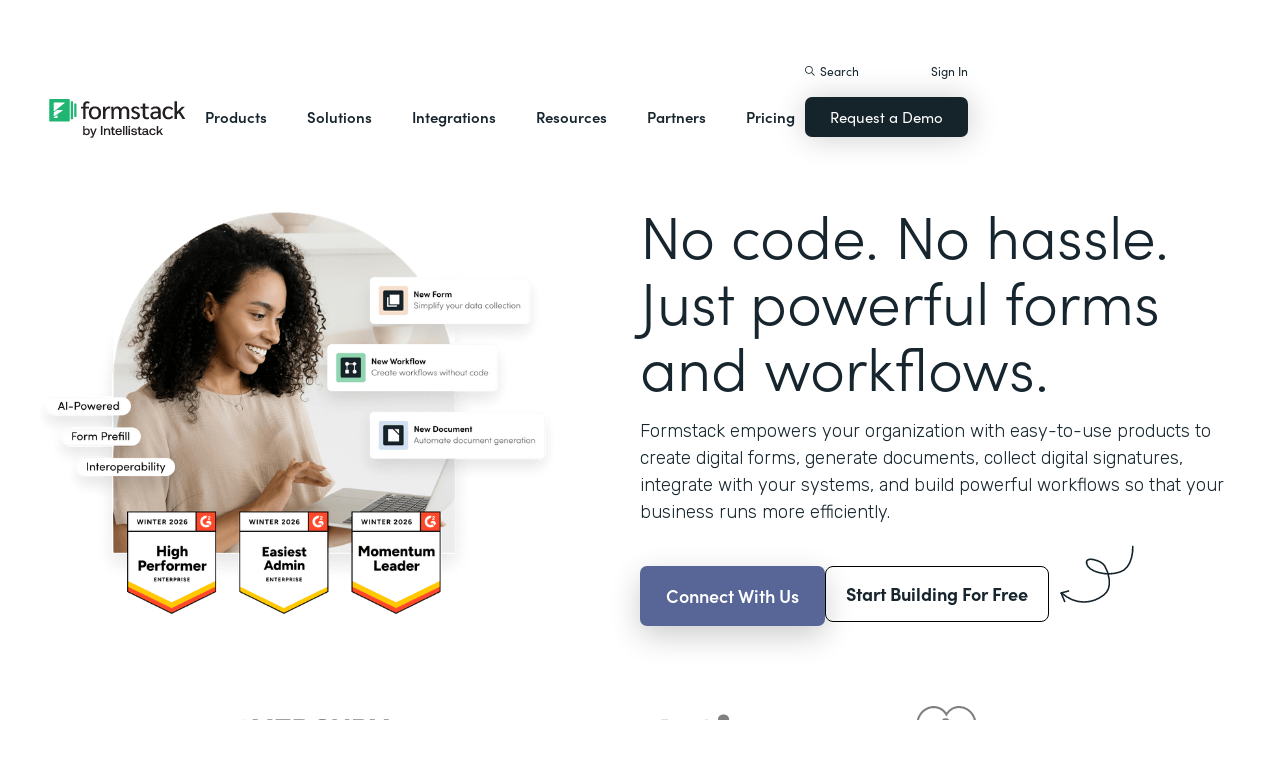

--- FILE ---
content_type: text/html; charset=utf-8
request_url: https://aspirogroup.formstack.com/?5bb64324_page=2
body_size: 40023
content:
<!DOCTYPE html><!-- Last Published: Fri Jan 30 2026 16:12:48 GMT+0000 (Coordinated Universal Time) --><html data-wf-domain="webflow-prod.formstack.com" data-wf-page="631f56d731f15b49a44805a9" data-wf-site="5ebb0930dd82631397ddca92" data-wf-intellimize-customer-id="117466347" lang="en" data-wf-experiences="417228051,417225697"><head><meta charset="utf-8"/><title>Secure and Easy-to-use Form Building Software | Formstack</title><meta content="Formstack empowers your organization with the tools to build online forms, collect information, integrate systems, automate work, and transform data into your most strategic asset." name="description"/><meta content="Secure and Easy-to-use Form Building Software | Formstack" property="og:title"/><meta content="Formstack empowers your organization with the tools to build online forms, collect information, integrate systems, automate work, and transform data into your most strategic asset." property="og:description"/><meta content="https://cdn.prod.website-files.com/5ebb0930dd82631397ddca92/5f7385a3301ab921ffe6d822_OpenGraph_Homepage.png" property="og:image"/><meta content="Secure and Easy-to-use Form Building Software | Formstack" property="twitter:title"/><meta content="Formstack empowers your organization with the tools to build online forms, collect information, integrate systems, automate work, and transform data into your most strategic asset." property="twitter:description"/><meta content="https://cdn.prod.website-files.com/5ebb0930dd82631397ddca92/5f7385a3301ab921ffe6d822_OpenGraph_Homepage.png" property="twitter:image"/><meta property="og:type" content="website"/><meta content="summary_large_image" name="twitter:card"/><meta content="width=device-width, initial-scale=1" name="viewport"/><meta content="fODKti5w4dGtP_o2YE7rgSjTwHCDlXY8mECZr4WNbrQ" name="google-site-verification"/><link href="https://cdn.prod.website-files.com/5ebb0930dd82631397ddca92/css/fs-prod.shared.b562e94e8.min.css" rel="stylesheet" type="text/css" integrity="sha384-tWLpTo810ftGeqMBB5Sp1b+9UVPxu7dmFENbMBVEMs4p3bIpyubw2x5pdnhEl2PA" crossorigin="anonymous"/><link href="https://fonts.googleapis.com" rel="preconnect"/><link href="https://fonts.gstatic.com" rel="preconnect" crossorigin="anonymous"/><script src="https://ajax.googleapis.com/ajax/libs/webfont/1.6.26/webfont.js" type="text/javascript"></script><script type="text/javascript">WebFont.load({  google: {    families: ["Open Sans:300,300italic,400,400italic,600,600italic,700,700italic,800,800italic","Rubik:300,400,500,600,700"]  }});</script><script src="https://use.typekit.net/iek1ypl.js" type="text/javascript"></script><script type="text/javascript">try{Typekit.load();}catch(e){}</script><script type="text/javascript">!function(o,c){var n=c.documentElement,t=" w-mod-";n.className+=t+"js",("ontouchstart"in o||o.DocumentTouch&&c instanceof DocumentTouch)&&(n.className+=t+"touch")}(window,document);</script><link href="https://cdn.prod.website-files.com/5ebb0930dd82631397ddca92/5f49000747c213807f0a1d74_FS_32x32.png" rel="shortcut icon" type="image/x-icon"/><link href="https://cdn.prod.website-files.com/5ebb0930dd82631397ddca92/5f490035d3afaf299acf7d59_FS_256x256.png" rel="apple-touch-icon"/><style>.anti-flicker, .anti-flicker * {visibility: hidden !important; opacity: 0 !important;}</style><style>[data-wf-hidden-variation], [data-wf-hidden-variation] * {
        display: none !important;
      }</style><script type="text/javascript">if (localStorage.getItem('intellimize_data_tracking_type') !== 'optOut') { localStorage.removeItem('intellimize_opt_out_117466347'); } if (localStorage.getItem('intellimize_data_tracking_type') !== 'optOut') { localStorage.setItem('intellimize_data_tracking_type', 'optOut'); }</script><script type="text/javascript">(function(e){var s={r:[]};e.wf={r:s.r,ready:t=>{s.r.push(t)}}})(window)</script><script type="text/javascript">(function(e,t,p){var n=document.documentElement,s={p:[],r:[]},u={p:s.p,r:s.r,push:function(e){s.p.push(e)},ready:function(e){s.r.push(e)}};e.intellimize=u,n.className+=" "+p,setTimeout(function(){n.className=n.className.replace(RegExp(" ?"+p),"")},t)})(window, 4000, 'anti-flicker')</script><link href="https://cdn.intellimize.co/snippet/117466347.js" rel="preload" as="script"/><script type="text/javascript">var wfClientScript=document.createElement("script");wfClientScript.src="https://cdn.intellimize.co/snippet/117466347.js",wfClientScript.async=!0,wfClientScript.onerror=function(){document.documentElement.className=document.documentElement.className.replace(RegExp(" ?anti-flicker"),"")},document.head.appendChild(wfClientScript);</script><link href="https://api.intellimize.co" rel="preconnect" crossorigin="true"/><link href="https://log.intellimize.co" rel="preconnect" crossorigin="true"/><link href="https://117466347.intellimizeio.com" rel="preconnect"/><script src="https://www.google.com/recaptcha/api.js" type="text/javascript"></script><!-- Custom CSS -->
<style>
  @font-face {font-display: swap;}input::placeholder{overflow:visible}a{cursor:pointer}body{-webkit-font-smoothing:antialiased}.w-webflow-badge {display: none !important;}.nav-dimmer.active {display: block;opacity: 1;}.hover_bg_light:hover .prod-nav-menui-item-callout {background-color: #7D8C94;}@media (max-width:767px){.templates-for-solution-section .templates-collection-grid div:nth-child(4) .templates-for-solution-section .templates-collection-grid div:nth-child(5) .templates-for-solution-section .templates-collection-grid div:nth-child(6){display:none}}@media (max-width:1220px) and (min-width:992px){#solutionsNav {width: 1000px;left: -300px;}.nav-background.full.sub-nav.product{width:1060px}#productNav .left-prod-nav-2{display:block}}.customer-story-logo-image{max-height:100%}
.standard-rich-text p {font-weight: 300 !important}.w-video embed, .w-video iframe, .w-video object {border: none !important}
@media screen and (max-width: 1300px) {.filtered-search-right-results{overflow-x:scroll;}}
@media (min-width:769px) {.nav-background.sub-nav.solutions-full{top:100px !important}.container .nav-background.sub-nav.solutions-full.bannervisible{top:130px !important}.templates-list-item.nav-menu-link.hide {display: none !important}}
@media(max-width: 768px) {header#nav.active .nav-container {position: fixed;width: 100%;height: 100%;background-color: #fff !important;overflow-y: scroll;padding-bottom: 100px;}#NavCTAContainer {display: none;}header#nav.active #NavCTAContainer {display: flex !important;justify-content: space-between;align-items: center;}header#nav.active ~ #drift-frame-controller, header#nav.active ~ .osano-cm-window {z-index: 1 !important;}}
.top-notification-bar .notification-bar-rich-text p {
	margin-bottom: 0;
}
.top-notification-bar .notification-bar-rich-text strong {
	font-weight: 700;
}
.top-notification-bar .notification-bar-rich-text a {
	font-weight: 400;
	color: white;
	font-family: sofia-pro,sans-serif;
}
.secondary-cta-link.border-box-black {
	align-self: start;
}
</style>

<!-- SCRIPTS -->
<!-- Google Tag Manager -->
<script>(function(w,d,s,l,i){w[l]=w[l]||[];w[l].push({'gtm.start':
new Date().getTime(),event:'gtm.js'});var f=d.getElementsByTagName(s)[0],
j=d.createElement(s),dl=l!='dataLayer'?'&l='+l:'';j.async=true;j.src=
'https://www.googletagmanager.com/gtm.js?id='+i+dl;f.parentNode.insertBefore(j,f);
})(window,document,'script','dataLayer','GTM-KHB6FZ');</script>
<!-- End Google Tag Manager -->

<!-- Start of HubSpot Embed Code -->
<script id="hs-script-loader" src="//js-na1.hs-scripts.com/47598483.js" defer></script>
<!-- End of HubSpot Embed Code -->

<script>
//Adding DataLayer from GTM to collect email
//https://developers.google.com/tag-platform/tag-manager/datalayer
window.dataLayer = window.dataLayer || []
dataLayer.push({
 'event': 'formSubmission',
 'formType': 'Contact us'
});
</script>

<!-- Start Osano Script -->
<script async src="https://cmp.osano.com/AzZnrAU15nrEq36kK/f442173a-e8e2-44e8-b518-188c07d6ccd1/osano.js"></script>
<script async src="https://cdn.jsdelivr.net/npm/cookieconsent@3/build/cookieconsent.min.js"></script>
<!-- End Osano Script -->

<!-- Google Consent Mode via Osano -->
<script>
  window.dataLayer = window.dataLayer ||[];
  function gtag(){dataLayer.push(arguments);}
  gtag('consent','default',{
    'ad_storage':'denied',
    'analytics_storage':'denied',
    'ad_user_data':'denied',
    'ad_personalization':'denied',
     'wait_for_update': 500
  });
  gtag("set", "ads_data_redaction", true);
</script>
<!-- End Google Consent Mode -->


<!-- Store GCLID -->
<script>/*
function getParam(e){var t=RegExp("[?&]"+e+"=([^&]*)").exec(window.location.search);return t&&decodeURIComponent(t[1].replace(/\+/g," "))}function getExpiryRecord(e){return{value:e,expiryDate:new Date().getTime()+7776e6}}function addGclid(){var e,t=getParam("gclid"),a=null,r=getParam("gclsrc"),i=!r||-1!==r.indexOf("aw");["gclid_field"].forEach(function(t){document.getElementById(t)&&(e=document.getElementById(t))}),t&&i&&(a=getExpiryRecord(t),localStorage.setItem("gclid",JSON.stringify(a)));var n=a||JSON.parse(localStorage.getItem("gclid")),c=n&&new Date().getTime()<n.expiryDate;e&&c&&(e.value=n.value)}window.addEventListener("load",addGclid);*/
</script>
<!-- End Store GCLID -->

<!-- Meta Pixel Code -->
<script>
!function(f,b,e,v,n,t,s)
{if(f.fbq)return;n=f.fbq=function(){n.callMethod?
n.callMethod.apply(n,arguments):n.queue.push(arguments)};
if(!f._fbq)f._fbq=n;n.push=n;n.loaded=!0;n.version='2.0';
n.queue=[];t=b.createElement(e);t.async=!0;
t.src=v;s=b.getElementsByTagName(e)[0];
s.parentNode.insertBefore(t,s)}(window, document,'script',
'https://connect.facebook.net/en_US/fbevents.js');
fbq('init', '764089252861911');
fbq('track', 'PageView');
</script>
<noscript><img height="1" width="1" style="display:none"
src="https://www.facebook.com/tr?id=764089252861911&ev=PageView&noscript=1"
/></noscript>
<!-- End Meta Pixel Code -->
<!-- END SCRIPTS --><meta name="msvalidate.01" content="76654036E37BDF9AC689FE5E3A2A0B2E" />
<meta name="p:domain_verify" content="d542ce4790f579a2b116b8b771964850"/> 
<meta name=“yandex-verification” content=“b373af91f01317ff” />
<link rel="canonical" href="https://www.formstack.com/">
<link rel="preload" href="
https://cdn.prod.website-files.com/5ebb0930dd82631397ddca92/67276d0c0696de61ad904d2e_photo-home-hero-image-woman-smiling.webp" as="image" fetchPriority="high">
<style>
/* Page CSS */
.section.pt-0 {
  padding-top:0;
}
.notification-banner-link {
  color: #17262e !important;
}
.hero_logo_block {
  column-gap: 20px;
  row-gap: 10px;
}
.quote_box_container {
	position: relative;
  z-index: 3;
  bottom: -100px;
}
.box-medium.max-width-medium {
    width: 800px;
    padding-top: 50px;
    padding-bottom: 50px;
}
.home_awards_section {
    padding-top: 180px;
}
.primary-cta.smaller {
	font-size: 16px;
}
/* ----- PARTNER SECTION ----- */
.pill_bubble {
    position: absolute;
    z-index: 2;
    background: #fff;
    border-radius: 20px;
    padding: 4px 12px 6px;
    box-shadow: 0 0 20px 5px #7d8c941a;
}
.pill_bubble.pill_bubble_1 {top:-10px;right:-10px;}
.pill_bubble.pill_bubble_2 {top:60px;right:-50px;}
.pill_bubble.pill_bubble_3 {bottom:150px;left:-40px;}
.pill_bubble.pill_bubble_4 {bottom:80px;right:0;}
.partner_star_1 {position: absolute;z-index: 2;top:-60px;right:80px;}
.partner_star_2 {position: absolute;z-index: 2;bottom:30%;right:0;}

@media(min-width: 1400px) {
  .left_arrow {
    left:-100px;
  }
  .right_arrow {
    right:-100px;
  }
}
@media(max-width: 767px) {
	.left_arrow {
    left:-40px;
  }
  .right_arrow {
    right:-40px;
  }
}
@media (min-width: 479px) {
		.section.hero .heading-large {
    	font-size: 60px;
    }
    .home_awards_section .col-right img {
        width: auto;
        height: auto;
    }
}
@media screen and (max-width: 800px) {
    .box-medium.max-width-medium {
    		width: 100%;
    }
    .pill_bubble, .partner_star_1, .partner_star_2 {
    	display:none;
    }
    .mobile_height_auto {
    	height: auto;
    }
}
.w-slider-nav {display: none !important;}
@media(max-width:767px) {
  .flex.contact-sales img.max-width-200 {transform: scale(0.8);}
  .section.hero {padding-top: 180px;}
  .partners_image {height: auto}
}

/* Carousel Styles */
.home_hero_carousel_1_image_1 {
    top: 50px;
    left: 20px;
}
.home_hero_carousel_1_image_2 {
    bottom: 0;
    right: 60px;
}
.home_hero_carousel_1_image_3 {
    top: 25px;
    right: 50px;
}
.home_hero_carousel_2_image_1 {
    top: 40%;
    left: 40px;
}
.home_hero_carousel_2_image_2 {
    top: 25px;
    left: 80px;
}
.home_hero_carousel_3_image_1 {
    top: 80px;
    left: 50px;
}
.home_hero_carousel_3_image_2 {
    top: 0px;
    left: 0px;
}
.home_hero_carousel_3_image_3 {
    right: 40px;
}


/* ------ CAROUSEL ------ */
.carousel-item {
  height:360px;
  position: absolute;
  transition: opacity .5s ease-in;
}

.carousel-item + .carousel-item, 
.carousel-item img { 
  opacity: 0; 
}
.carousel-item img {
	position: absolute;
  animation-duration: 8s;
  animation-timing-function: linear;
}

@keyframes fadein1 {
    0%  { opacity: 0.0;filter: blur(5px);transform: scale(0.8,0.8); }
    5% { opacity: 1.0;filter: blur(0);transform: scale(1,1); }
    100% { opacity: 1.0;filter: blur(0);transform: scale(1,1); }
}
@keyframes fadein2 {
    0%  { opacity: 0.0;filter: blur(5px);transform: scale(0.8,0.8); }
    1%  { opacity: 0.0;filter: blur(5px);transform: scale(0.8,0.8); }
    6% { opacity: 1.0;filter: blur(0);transform: scale(1,1); }
    100% { opacity: 1.0;filter: blur(0);transform: scale(1,1); }
}
@keyframes fadein3 {
    0%  { opacity: 0.0;filter: blur(5px);transform: scale(0.8,0.8); }
    2%  { opacity: 0.0;filter: blur(5px);transform: scale(0.8,0.8); }
    7% { opacity: 1.0;filter: blur(0);transform: scale(1,1); }
    100% { opacity: 1.0;filter: blur(0);transform: scale(1,1); }
}
.carousel-item.active img:nth-of-type(1) {
  animation-name: fadein1;
}
.carousel-item.active img:nth-of-type(2) {
  animation-name: fadein2;
}
.carousel-item.active img:nth-of-type(3) {
  animation-name: fadein3;
}


@keyframes fadeout1 {
    0% { opacity: 1.0;filter: blur(0);transform: scale(1,1); }
    3% { opacity: 1.0;filter: blur(0);transform: scale(1,1); }
    8% { opacity: 0.0;filter: blur(5px);transform: scale(0.8,0.8); }
    100% { opacity: 0.0;filter: blur(5px);transform: scale(0,0); }
}
@keyframes fadeout2 {
    0% { opacity: 1.0;filter: blur(0);transform: scale(1,1); }
    2% { opacity: 1.0;filter: blur(0);transform: scale(1,1); }
    7% { opacity: 0.0;filter: blur(5px);transform: scale(0.8,0.8); }
    100% { opacity: 0.0;filter: blur(5px);transform: scale(0,0); }
}
@keyframes fadeout3 {
    0% { opacity: 1.0;filter: blur(0);transform: scale(1,1); }
    1% { opacity: 1.0;filter: blur(0);transform: scale(1,1); }
    6% { opacity: 0.0;filter: blur(5px);transform: scale(0.8,0.8); }
    100% { opacity: 0.0;filter: blur(5px);transform: scale(0,0); }
}
.carousel-item.fade-out img:nth-of-type(1) {
  animation-name: fadeout1;
}
.carousel-item.fade-out img:nth-of-type(2) {
  animation-name: fadeout2;
}
.carousel-item.fade-out img:nth-of-type(3) {
  animation-name: fadeout3;
}
</style>

<script type="application/ld+json">
{
  "@context": "http://www.schema.org",
  "@type": "Organization",
  "name": "Formstack",
  "description": "Capture data with online forms, generate documents, and collect signatures with Formstack’s easy-to-use workflow automation software. Use together or as stand-alone products. Learn how our workflow solutions can accelerate your digital work.",
  "url": "https://www.formstack.com/",
  "logo": {
    "@type": "ImageObject",
    "url": "https://www.formstack.com/images/formstack-logo.svg"
  },
  "additionalType": [
    "https://en.wikipedia.org/wiki/Form_(HTML)",
    "https://en.wikipedia.org/wiki/Software_as_a_service",
    "https://en.wikipedia.org/wiki/Survey_data_collection#Online_surveys",
    "https://en.wikipedia.org/wiki/Electronic_signature#Digital_signature",
    "https://en.wikipedia.org/wiki/Template_processor#Document_generation"
  ],
  "sameAs": [
    "https://www.facebook.com/Formstack",
    "https://twitter.com/formstack",
    "https://www.linkedin.com/company/formstack/",
    "https://www.pinterest.com/formstack/",
    "https://www.youtube.com/user/formstack",
    "https://www.instagram.com/formstack/",
    "https://en.wikipedia.org/wiki/Formstack"
  ],
  "foundingDate": "2006",
  "founder": {
    "@type": "Person",
    "name": "Ade Olonoh"
  },
  "address": [
    {
      "@type": "PostalAddress",
      "streetAddress": "11671 Lantern Road #300",
      "addressLocality": "Fishers",
      "addressRegion": "IN",
      "postalCode": "46038",
      "addressCountry": "United States"
    },
    {
      "@type": "PostalAddress",
      "streetAddress": "6 S Tejon St #510",
      "addressLocality": "Colorado Springs",
      "addressRegion": "CO",
      "postalCode": "80903",
      "addressCountry": "United States"
    },
    {
      "@type": "PostalAddress",
      "streetAddress": "3801 NW 166th Street",
      "addressLocality": "Oklahoma City",
      "addressRegion": "OK",
      "postalCode": "73012",
      "addressCountry": "United States"
    }
  ],
  "contactPoint": {
    "@type": "ContactPoint",
    "url": "https://www.formstack.com/contact-sales",
    "contactType": "Contact Us"
  }
}
</script></head><body><div class="w-embed w-iframe"><!-- Google Tag Manager (noscript) -->
<noscript><iframe src="https://www.googletagmanager.com/ns.html?id=GTM-KHB6FZ"
height="0" width="0" style="display:none;visibility:hidden"></iframe></noscript>
<!-- End Google Tag Manager (noscript) --></div><div data-w-id="21c525e4-3918-2cbe-1b9d-fd3976d3aae3" style="opacity:0" class="top-notification-bar w-dyn-list"><div role="list" class="w-dyn-items"><div role="listitem" class="w-dyn-item"><div class="notification-bar-inner"><div class="mr-5 bold-text">Need more than docs and eSign? </div><div class="notification-bar-rich-text w-condition-invisible w-dyn-bind-empty w-richtext"></div><a data-wf-native-id-path="4222890a-5a60-8415-bf7f-cd50f7ec0c1c_instance-0" data-wf-ao-click-engagement-tracking="true" data-wf-element-id="4222890a-5a60-8415-bf7f-cd50f7ec0c1c" data-wf-cms-context="%5B%7B%22collectionId%22%3A%226503038a4f62c317caaa0bcd%22%2C%22itemId%22%3A%2268c4005f603b78c301931a4d%22%7D%5D" href="https://www.intellistack-streamline.com/platform/clm" class="notification-banner-link text-normal w-inline-block"><div class="mr-8 color-dark">Learn about CLM</div></a><img src="https://cdn.prod.website-files.com/5ebb0930dd82631397ddca92/64042268aecfdb1d44535f9a_element-black-arrow.svg" loading="lazy" alt="" height="14" class="notification-banner-arrow"/></div></div></div></div><header id="nav" data-w-id="d56d2632-8cfa-158d-09d3-7f73b1aa64f2" class="sticky-nav"><div class="nav-container nav-inner pt-40-pb-10"><div class="container flex space-between relative-block"><div class="nav-logo-container"><a href="/" data-wf-native-id-path="31f545ac-757a-1996-308e-bdadb1bd0138:ca6d9c4f-74e1-fa16-99b7-ed247bbd50fc" data-wf-ao-click-engagement-tracking="true" data-wf-element-id="ca6d9c4f-74e1-fa16-99b7-ed247bbd50fc" data-wf-component-context="%5B%7B%22componentId%22%3A%22d56d2632-8cfa-158d-09d3-7f73b1aa64f2%22%2C%22instanceId%22%3A%2231f545ac-757a-1996-308e-bdadb1bd0138%22%7D%5D" aria-current="page" class="nav-logo-link w-inline-block w--current"><img width="Auto" height="50" alt="Formstack Company Logo" src="https://cdn.prod.website-files.com/5ebb0930dd82631397ddca92/685b02e910b8b9e4bb7de167_logo-Formstack-by-Intellistack.svg" loading="eager" id="navLogoBlack" fetchpriority="high" class="nav-logo"/><img width="154" height="26" alt="Formstack White Logo" src="https://cdn.prod.website-files.com/5ebb0930dd82631397ddca92/5f612a5ac578cf166c08454d_formstack-logo-white.svg" loading="lazy" id="navLogoWhite" class="nav-logo hide"/></a><div class="nav-mobile-menu-container"><div id="nav-magnify-glass" class="mobile-nav-search-magnify hide"></div><div class="mobile-nav-search-close"></div><div id="MobileMenu" class="mobile-nav-dropdown"><img alt="Mobile Navigation Close" src="https://cdn.prod.website-files.com/5e84fbb7a2e28dc5497c62f3/5f89c453ab7da03a3d858ae4_icon-close-x.svg" class="hamburger-close"/><img alt="Mobile Navigation Open" src="https://cdn.prod.website-files.com/5e84fbb7a2e28dc5497c62f3/5f89c453ab7da0dd5e858ae0_icon-hamburger-menu.svg" class="hamburger"/></div></div></div><ul role="list" class="nav-grid new w-list-unstyled"><li id="productNav" class="products-list-item nav-menu-link w-node-ca6d9c4f-74e1-fa16-99b7-ed247bbd5106-b1aa64f2"><div class="tablet-menu-item"><a href="#" data-wf-native-id-path="31f545ac-757a-1996-308e-bdadb1bd0138:ca6d9c4f-74e1-fa16-99b7-ed247bbd5108" data-wf-ao-click-engagement-tracking="true" data-wf-element-id="ca6d9c4f-74e1-fa16-99b7-ed247bbd5108" data-wf-component-context="%5B%7B%22componentId%22%3A%22d56d2632-8cfa-158d-09d3-7f73b1aa64f2%22%2C%22instanceId%22%3A%2231f545ac-757a-1996-308e-bdadb1bd0138%22%7D%5D" class="nav-link">Products</a><div class="arrow-container-2"><img alt="" src="https://cdn.prod.website-files.com/5e84fbb7a2e28dc5497c62f3/5f89c453ab7da0dc31858adf_icon-triangle-menu.svg" class="nav-arrow products"/></div></div><div class="nav-background full sub-nav products"><div class="product-nav-container new"><div id="productNavLinkContainer" class="w-layout-grid nav-product-grid"><a href="/products/online-forms" data-wf-native-id-path="31f545ac-757a-1996-308e-bdadb1bd0138:884a0cbd-758b-2c90-57d5-3dfc09c433f7" data-wf-ao-click-engagement-tracking="true" data-wf-element-id="884a0cbd-758b-2c90-57d5-3dfc09c433f7" data-wf-component-context="%5B%7B%22componentId%22%3A%22d56d2632-8cfa-158d-09d3-7f73b1aa64f2%22%2C%22instanceId%22%3A%2231f545ac-757a-1996-308e-bdadb1bd0138%22%7D%5D" class="product-nav-item w-inline-block"><img width="20" height="20" alt="" src="https://cdn.prod.website-files.com/5e84fbb7a2e28dc5497c62f3/5f89c453ab7da03256858ae3_icons-forms-two.svg" class="platform-icon mt-5"/><div><div class="sofia-pro mb-15">Forms</div><div class="text-light text-smaller">Enhance data collection to data workflows with our enterprise-grade, yet easy-to-use no-code online form builder.<br/></div></div></a><a href="/products/documents" data-wf-native-id-path="31f545ac-757a-1996-308e-bdadb1bd0138:884a0cbd-758b-2c90-57d5-3dfc09c4340f" data-wf-ao-click-engagement-tracking="true" data-wf-element-id="884a0cbd-758b-2c90-57d5-3dfc09c4340f" data-wf-component-context="%5B%7B%22componentId%22%3A%22d56d2632-8cfa-158d-09d3-7f73b1aa64f2%22%2C%22instanceId%22%3A%2231f545ac-757a-1996-308e-bdadb1bd0138%22%7D%5D" class="product-nav-item w-inline-block"><img width="20" height="20" alt="" src="https://cdn.prod.website-files.com/5e84fbb7a2e28dc5497c62f3/5f89c453ab7da072b2858adc_icon-documents.svg" class="platform-icon mt-5"/><div><div class="sofia-pro mb-15">Documents</div><div class="text-light text-smaller">Automate revenue-generating documents and transform data into professional, dynamic documents to impress your end customers.<br/></div></div></a><a href="/products/sign" data-wf-native-id-path="31f545ac-757a-1996-308e-bdadb1bd0138:884a0cbd-758b-2c90-57d5-3dfc09c43427" data-wf-ao-click-engagement-tracking="true" data-wf-element-id="884a0cbd-758b-2c90-57d5-3dfc09c43427" data-wf-component-context="%5B%7B%22componentId%22%3A%22d56d2632-8cfa-158d-09d3-7f73b1aa64f2%22%2C%22instanceId%22%3A%2231f545ac-757a-1996-308e-bdadb1bd0138%22%7D%5D" class="product-nav-item w-inline-block"><img width="20" height="20" alt="" src="https://cdn.prod.website-files.com/5e84fbb7a2e28dc5497c62f3/5f89c453ab7da0d605858ae1__Sign.svg" class="platform-icon mt-5"/><div><div class="sofia-pro mb-15">Sign</div><div class="text-light text-smaller">Collect digital signatures easily and securely with the eSignature solution that is easy for you and your end customers.<br/></div></div></a><a href="https://www.intellistack-streamline.com" data-wf-native-id-path="31f545ac-757a-1996-308e-bdadb1bd0138:884a0cbd-758b-2c90-57d5-3dfc09c433ff" data-wf-ao-click-engagement-tracking="true" data-wf-element-id="884a0cbd-758b-2c90-57d5-3dfc09c433ff" data-wf-component-context="%5B%7B%22componentId%22%3A%22d56d2632-8cfa-158d-09d3-7f73b1aa64f2%22%2C%22instanceId%22%3A%2231f545ac-757a-1996-308e-bdadb1bd0138%22%7D%5D" class="product-nav-item w-inline-block"><img width="20" height="20" alt="" src="https://cdn.prod.website-files.com/5ebb0930dd82631397ddca92/67b4f81cb13e3d2a6155da02_7d5ca90ccdd08e76e8a886d74424c280_logo-icon-streamline.svg" class="platform-icon mt-5"/><div><div class="sofia-pro mb-15">Intellistack Streamline</div><div class="text-light text-smaller">Market-first process automation platform for building error‒free, data‒rich workflows with automatic prefill that reduce costs and risks, and improve efficiency.<br/></div></div></a><a href="/products/suite" data-wf-native-id-path="31f545ac-757a-1996-308e-bdadb1bd0138:884a0cbd-758b-2c90-57d5-3dfc09c43417" data-wf-ao-click-engagement-tracking="true" data-wf-element-id="884a0cbd-758b-2c90-57d5-3dfc09c43417" data-wf-component-context="%5B%7B%22componentId%22%3A%22d56d2632-8cfa-158d-09d3-7f73b1aa64f2%22%2C%22instanceId%22%3A%2231f545ac-757a-1996-308e-bdadb1bd0138%22%7D%5D" class="product-nav-item w-inline-block"><img width="20" height="20" alt="" src="https://cdn.prod.website-files.com/5e84fbb7a2e28dc5497c62f3/5f89c453ab7da007ea858ade_icon-platform.svg" class="platform-icon mt-5"/><div><div class="sofia-pro mb-15">Suite</div><div class="text-light text-smaller">Formstack’s all-in-one solution for online forms, document generation, eSignatures, and automated workflows.<br/></div></div></a><a id="productNavCTA" data-wf-native-id-path="31f545ac-757a-1996-308e-bdadb1bd0138:884a0cbd-758b-2c90-57d5-3dfc09c4342f" data-wf-ao-click-engagement-tracking="true" data-wf-element-id="884a0cbd-758b-2c90-57d5-3dfc09c4342f" data-wf-component-context="%5B%7B%22componentId%22%3A%22d56d2632-8cfa-158d-09d3-7f73b1aa64f2%22%2C%22instanceId%22%3A%2231f545ac-757a-1996-308e-bdadb1bd0138%22%7D%5D" href="/contact-sales" class="flex flex-left width-full hover_bg_light mobile-mt-30 mobile-break w-node-_884a0cbd-758b-2c90-57d5-3dfc09c4342f-b1aa64f2 w-inline-block"><img src="https://cdn.prod.website-files.com/5ebb0930dd82631397ddca92/67b5234c0b8611638598906b_photo-navigation-products-man-and-woman-smiling-at-laptop.webp" loading="lazy" alt="" class="image mobile-full-width"/><div class="prod-nav-menui-item-callout"><div class="sofia-pro color-white text-extra-large mb-20">Schedule a Demo</div><div class="flex flex-left mobile-flex-center"><div class="text-light text-smaller color-white">See the platform in action for yourself<br/></div><img src="https://cdn.prod.website-files.com/5ebb0930dd82631397ddca92/67b5f3348cb2a8f0918e3ead_element-arrow-white.svg" loading="lazy" alt="" class="ml-5 desktop-only"/></div></div></a><a href="/products/forms-for-salesforce" data-wf-native-id-path="31f545ac-757a-1996-308e-bdadb1bd0138:884a0cbd-758b-2c90-57d5-3dfc09c43407" data-wf-ao-click-engagement-tracking="true" data-wf-element-id="884a0cbd-758b-2c90-57d5-3dfc09c43407" data-wf-component-context="%5B%7B%22componentId%22%3A%22d56d2632-8cfa-158d-09d3-7f73b1aa64f2%22%2C%22instanceId%22%3A%2231f545ac-757a-1996-308e-bdadb1bd0138%22%7D%5D" class="product-nav-item w-inline-block"><img width="20" height="20" alt="" src="https://cdn.prod.website-files.com/5ebb0930dd82631397ddca92/5f5a297931a857e2eb6243b5_Forms-for-Salesforce.svg" class="platform-icon mt-5"/><div><div class="sofia-pro mb-15">Forms for Salesforce</div><div class="text-light text-smaller">Securely collect and manage data all within your Salesforce org with our market-first native forms solution.<br/></div></div></a><a href="/products/documents-for-salesforce" data-wf-native-id-path="31f545ac-757a-1996-308e-bdadb1bd0138:884a0cbd-758b-2c90-57d5-3dfc09c4341f" data-wf-ao-click-engagement-tracking="true" data-wf-element-id="884a0cbd-758b-2c90-57d5-3dfc09c4341f" data-wf-component-context="%5B%7B%22componentId%22%3A%22d56d2632-8cfa-158d-09d3-7f73b1aa64f2%22%2C%22instanceId%22%3A%2231f545ac-757a-1996-308e-bdadb1bd0138%22%7D%5D" class="product-nav-item mb-10 w-inline-block"><img width="20" height="20" alt="" src="https://cdn.prod.website-files.com/5ebb0930dd82631397ddca92/5f5a2980326d464ece166811_Documents-for-Salesforce.svg" class="platform-icon mt-5"/><div><div class="sofia-pro mb-15">Documents for Salesforce</div><div class="text-light text-smaller">Robust document generation for all your business needs and integrated with Salesforce - from proposals to contracts and invoices.<br/></div></div></a></div></div></div></li><li class="solutions-list-item nav-menu-link full-width-nav"><div class="tablet-menu-item"><a href="#" data-wf-native-id-path="31f545ac-757a-1996-308e-bdadb1bd0138:ca6d9c4f-74e1-fa16-99b7-ed247bbd5151" data-wf-ao-click-engagement-tracking="true" data-wf-element-id="ca6d9c4f-74e1-fa16-99b7-ed247bbd5151" data-wf-component-context="%5B%7B%22componentId%22%3A%22d56d2632-8cfa-158d-09d3-7f73b1aa64f2%22%2C%22instanceId%22%3A%2231f545ac-757a-1996-308e-bdadb1bd0138%22%7D%5D" class="nav-link">Solutions</a><div class="arrow-container-2"><img alt="" src="https://cdn.prod.website-files.com/5e84fbb7a2e28dc5497c62f3/5f89c453ab7da0dc31858adf_icon-triangle-menu.svg" class="nav-arrow solutions"/></div></div><div id="solutionsNav" class="nav-background sub-nav sub-nav-full"><div id="w-node-ca6d9c4f-74e1-fa16-99b7-ed247bbd5156-b1aa64f2" class="w-layout-layout quick-stack relative-block solution-nav wf-layout-layout"><div id="w-node-ca6d9c4f-74e1-fa16-99b7-ed247bbd5157-b1aa64f2" class="w-layout-cell"><div class="nav-col-solutions"><div class="nav-secondary-title sofia-pro">BY INDUSTRY</div><div class="nav-solution-link-block"><img loading="lazy" src="https://cdn.prod.website-files.com/5ebb0930dd82631397ddca92/64c99bab6fe66e63cf226acc_nav-solution-icon-1.svg" alt=""/><div class="solution-nav-links"><a data-w-id="ca6d9c4f-74e1-fa16-99b7-ed247bbd515e" data-wf-native-id-path="31f545ac-757a-1996-308e-bdadb1bd0138:ca6d9c4f-74e1-fa16-99b7-ed247bbd515e" data-wf-ao-click-engagement-tracking="true" data-wf-element-id="ca6d9c4f-74e1-fa16-99b7-ed247bbd515e" data-wf-component-context="%5B%7B%22componentId%22%3A%22d56d2632-8cfa-158d-09d3-7f73b1aa64f2%22%2C%22instanceId%22%3A%2231f545ac-757a-1996-308e-bdadb1bd0138%22%7D%5D" href="https://www.formstack.com/industry/healthcare" class="solution-nav-link nav-title w-inline-block"><img loading="lazy" src="https://cdn.prod.website-files.com/5ebb0930dd82631397ddca92/64ca4e42e48c4099fb59d639_Nav-link-green-arrow.svg" alt="" class="solution-nav-link-arrow"/><div>Healthcare</div></a><a data-w-id="ca6d9c4f-74e1-fa16-99b7-ed247bbd5162" data-wf-native-id-path="31f545ac-757a-1996-308e-bdadb1bd0138:ca6d9c4f-74e1-fa16-99b7-ed247bbd5162" data-wf-ao-click-engagement-tracking="true" data-wf-element-id="ca6d9c4f-74e1-fa16-99b7-ed247bbd5162" data-wf-component-context="%5B%7B%22componentId%22%3A%22d56d2632-8cfa-158d-09d3-7f73b1aa64f2%22%2C%22instanceId%22%3A%2231f545ac-757a-1996-308e-bdadb1bd0138%22%7D%5D" href="https://www.formstack.com/solutions/patient-onboarding" class="solution-nav-link w-inline-block"><img loading="lazy" src="https://cdn.prod.website-files.com/5ebb0930dd82631397ddca92/64ca4e42e48c4099fb59d639_Nav-link-green-arrow.svg" alt="" class="solution-nav-link-arrow"/><div>Patient Onboarding</div></a><a data-w-id="ca6d9c4f-74e1-fa16-99b7-ed247bbd5166" data-wf-native-id-path="31f545ac-757a-1996-308e-bdadb1bd0138:ca6d9c4f-74e1-fa16-99b7-ed247bbd5166" data-wf-ao-click-engagement-tracking="true" data-wf-element-id="ca6d9c4f-74e1-fa16-99b7-ed247bbd5166" data-wf-component-context="%5B%7B%22componentId%22%3A%22d56d2632-8cfa-158d-09d3-7f73b1aa64f2%22%2C%22instanceId%22%3A%2231f545ac-757a-1996-308e-bdadb1bd0138%22%7D%5D" href="https://www.formstack.com/solutions/hipaa-data-security" class="solution-nav-link w-inline-block"><img loading="lazy" src="https://cdn.prod.website-files.com/5ebb0930dd82631397ddca92/64ca4e42e48c4099fb59d639_Nav-link-green-arrow.svg" alt="" class="solution-nav-link-arrow"/><div class="no-wrap-div">HIPAA Data Security</div></a><a data-w-id="ca6d9c4f-74e1-fa16-99b7-ed247bbd516a" data-wf-native-id-path="31f545ac-757a-1996-308e-bdadb1bd0138:ca6d9c4f-74e1-fa16-99b7-ed247bbd516a" data-wf-ao-click-engagement-tracking="true" data-wf-element-id="ca6d9c4f-74e1-fa16-99b7-ed247bbd516a" data-wf-component-context="%5B%7B%22componentId%22%3A%22d56d2632-8cfa-158d-09d3-7f73b1aa64f2%22%2C%22instanceId%22%3A%2231f545ac-757a-1996-308e-bdadb1bd0138%22%7D%5D" href="https://www.formstack.com/solutions/healthcare-marketing" class="solution-nav-link w-inline-block"><img loading="lazy" src="https://cdn.prod.website-files.com/5ebb0930dd82631397ddca92/64ca4e42e48c4099fb59d639_Nav-link-green-arrow.svg" alt="" class="solution-nav-link-arrow"/><div class="no-wrap-div">Healthcare Marketing</div></a></div></div><div class="nav-solution-link-block"><img loading="lazy" src="https://cdn.prod.website-files.com/5ebb0930dd82631397ddca92/64cbd834115ce226583ae91f_icon-nav-solution-2.svg" alt=""/><div class="solution-nav-links"><a data-w-id="ca6d9c4f-74e1-fa16-99b7-ed247bbd5171" data-wf-native-id-path="31f545ac-757a-1996-308e-bdadb1bd0138:ca6d9c4f-74e1-fa16-99b7-ed247bbd5171" data-wf-ao-click-engagement-tracking="true" data-wf-element-id="ca6d9c4f-74e1-fa16-99b7-ed247bbd5171" data-wf-component-context="%5B%7B%22componentId%22%3A%22d56d2632-8cfa-158d-09d3-7f73b1aa64f2%22%2C%22instanceId%22%3A%2231f545ac-757a-1996-308e-bdadb1bd0138%22%7D%5D" href="https://www.formstack.com/industry/financial-services" class="solution-nav-link nav-title w-inline-block"><img loading="lazy" src="https://cdn.prod.website-files.com/5ebb0930dd82631397ddca92/64ca4e42e48c4099fb59d639_Nav-link-green-arrow.svg" alt="" class="solution-nav-link-arrow"/><div>Financial Services</div></a><a data-w-id="ca6d9c4f-74e1-fa16-99b7-ed247bbd5175" data-wf-native-id-path="31f545ac-757a-1996-308e-bdadb1bd0138:ca6d9c4f-74e1-fa16-99b7-ed247bbd5175" data-wf-ao-click-engagement-tracking="true" data-wf-element-id="ca6d9c4f-74e1-fa16-99b7-ed247bbd5175" data-wf-component-context="%5B%7B%22componentId%22%3A%22d56d2632-8cfa-158d-09d3-7f73b1aa64f2%22%2C%22instanceId%22%3A%2231f545ac-757a-1996-308e-bdadb1bd0138%22%7D%5D" href="https://www.formstack.com/solutions/claims-reports" class="solution-nav-link w-inline-block"><img loading="lazy" src="https://cdn.prod.website-files.com/5ebb0930dd82631397ddca92/64ca4e42e48c4099fb59d639_Nav-link-green-arrow.svg" alt="" class="solution-nav-link-arrow"/><div>Claims &amp; Reports</div></a><a data-w-id="ca6d9c4f-74e1-fa16-99b7-ed247bbd5179" data-wf-native-id-path="31f545ac-757a-1996-308e-bdadb1bd0138:ca6d9c4f-74e1-fa16-99b7-ed247bbd5179" data-wf-ao-click-engagement-tracking="true" data-wf-element-id="ca6d9c4f-74e1-fa16-99b7-ed247bbd5179" data-wf-component-context="%5B%7B%22componentId%22%3A%22d56d2632-8cfa-158d-09d3-7f73b1aa64f2%22%2C%22instanceId%22%3A%2231f545ac-757a-1996-308e-bdadb1bd0138%22%7D%5D" href="https://www.formstack.com/solutions/salesforce-financial-services-automation" class="solution-nav-link w-inline-block"><img loading="lazy" src="https://cdn.prod.website-files.com/5ebb0930dd82631397ddca92/64ca4e42e48c4099fb59d639_Nav-link-green-arrow.svg" alt="" class="solution-nav-link-arrow"/><div class="no-wrap-div">Salesforce Automation</div></a><a data-w-id="ca6d9c4f-74e1-fa16-99b7-ed247bbd517d" data-wf-native-id-path="31f545ac-757a-1996-308e-bdadb1bd0138:ca6d9c4f-74e1-fa16-99b7-ed247bbd517d" data-wf-ao-click-engagement-tracking="true" data-wf-element-id="ca6d9c4f-74e1-fa16-99b7-ed247bbd517d" data-wf-component-context="%5B%7B%22componentId%22%3A%22d56d2632-8cfa-158d-09d3-7f73b1aa64f2%22%2C%22instanceId%22%3A%2231f545ac-757a-1996-308e-bdadb1bd0138%22%7D%5D" href="https://www.formstack.com/solutions/electronic-signature-for-insurance" class="solution-nav-link w-inline-block"><img loading="lazy" src="https://cdn.prod.website-files.com/5ebb0930dd82631397ddca92/64ca4e42e48c4099fb59d639_Nav-link-green-arrow.svg" alt="" class="solution-nav-link-arrow"/><div class="no-wrap-div">Esignatures</div></a></div></div></div></div><div id="w-node-ca6d9c4f-74e1-fa16-99b7-ed247bbd5181-b1aa64f2" class="w-layout-cell"><div class="nav-col-solutions"><div class="nav-secondary-title hidden">BY INDUSTRY</div><div class="nav-solution-link-block"><img loading="lazy" src="https://cdn.prod.website-files.com/5ebb0930dd82631397ddca92/64cbd833b89138113d8d62e4_icon-nav-solution-3.svg" alt=""/><div class="solution-nav-links"><a data-w-id="ca6d9c4f-74e1-fa16-99b7-ed247bbd5188" data-wf-native-id-path="31f545ac-757a-1996-308e-bdadb1bd0138:ca6d9c4f-74e1-fa16-99b7-ed247bbd5188" data-wf-ao-click-engagement-tracking="true" data-wf-element-id="ca6d9c4f-74e1-fa16-99b7-ed247bbd5188" data-wf-component-context="%5B%7B%22componentId%22%3A%22d56d2632-8cfa-158d-09d3-7f73b1aa64f2%22%2C%22instanceId%22%3A%2231f545ac-757a-1996-308e-bdadb1bd0138%22%7D%5D" href="https://www.formstack.com/industry/higher-education" class="solution-nav-link nav-title w-inline-block"><img loading="lazy" src="https://cdn.prod.website-files.com/5ebb0930dd82631397ddca92/64ca4e42e48c4099fb59d639_Nav-link-green-arrow.svg" alt="" class="solution-nav-link-arrow"/><div>Education</div></a><a data-w-id="ca6d9c4f-74e1-fa16-99b7-ed247bbd518c" data-wf-native-id-path="31f545ac-757a-1996-308e-bdadb1bd0138:ca6d9c4f-74e1-fa16-99b7-ed247bbd518c" data-wf-ao-click-engagement-tracking="true" data-wf-element-id="ca6d9c4f-74e1-fa16-99b7-ed247bbd518c" data-wf-component-context="%5B%7B%22componentId%22%3A%22d56d2632-8cfa-158d-09d3-7f73b1aa64f2%22%2C%22instanceId%22%3A%2231f545ac-757a-1996-308e-bdadb1bd0138%22%7D%5D" href="https://www.formstack.com/solutions/student-engagement" class="solution-nav-link w-inline-block"><img loading="lazy" src="https://cdn.prod.website-files.com/5ebb0930dd82631397ddca92/64ca4e42e48c4099fb59d639_Nav-link-green-arrow.svg" alt="" class="solution-nav-link-arrow"/><div>Student Engagement</div></a><a data-w-id="ca6d9c4f-74e1-fa16-99b7-ed247bbd5190" data-wf-native-id-path="31f545ac-757a-1996-308e-bdadb1bd0138:ca6d9c4f-74e1-fa16-99b7-ed247bbd5190" data-wf-ao-click-engagement-tracking="true" data-wf-element-id="ca6d9c4f-74e1-fa16-99b7-ed247bbd5190" data-wf-component-context="%5B%7B%22componentId%22%3A%22d56d2632-8cfa-158d-09d3-7f73b1aa64f2%22%2C%22instanceId%22%3A%2231f545ac-757a-1996-308e-bdadb1bd0138%22%7D%5D" href="https://www.formstack.com/solutions/prospective-students" class="solution-nav-link w-inline-block"><img loading="lazy" src="https://cdn.prod.website-files.com/5ebb0930dd82631397ddca92/64ca4e42e48c4099fb59d639_Nav-link-green-arrow.svg" alt="" class="solution-nav-link-arrow"/><div class="no-wrap-div">Prospective Students</div></a><a data-w-id="ca6d9c4f-74e1-fa16-99b7-ed247bbd5194" data-wf-native-id-path="31f545ac-757a-1996-308e-bdadb1bd0138:ca6d9c4f-74e1-fa16-99b7-ed247bbd5194" data-wf-ao-click-engagement-tracking="true" data-wf-element-id="ca6d9c4f-74e1-fa16-99b7-ed247bbd5194" data-wf-component-context="%5B%7B%22componentId%22%3A%22d56d2632-8cfa-158d-09d3-7f73b1aa64f2%22%2C%22instanceId%22%3A%2231f545ac-757a-1996-308e-bdadb1bd0138%22%7D%5D" href="https://www.formstack.com/solutions/alumni" class="solution-nav-link w-inline-block"><img loading="lazy" src="https://cdn.prod.website-files.com/5ebb0930dd82631397ddca92/64ca4e42e48c4099fb59d639_Nav-link-green-arrow.svg" alt="" class="solution-nav-link-arrow"/><div class="no-wrap-div">Alumni Experiences</div></a></div></div><div class="nav-solution-link-block"><img loading="lazy" src="https://cdn.prod.website-files.com/5ebb0930dd82631397ddca92/64cbd834bfd421f6a43aa011_icon-nav-solution-4.svg" alt=""/><div class="solution-nav-links"><a data-w-id="ca6d9c4f-74e1-fa16-99b7-ed247bbd519b" data-wf-native-id-path="31f545ac-757a-1996-308e-bdadb1bd0138:ca6d9c4f-74e1-fa16-99b7-ed247bbd519b" data-wf-ao-click-engagement-tracking="true" data-wf-element-id="ca6d9c4f-74e1-fa16-99b7-ed247bbd519b" data-wf-component-context="%5B%7B%22componentId%22%3A%22d56d2632-8cfa-158d-09d3-7f73b1aa64f2%22%2C%22instanceId%22%3A%2231f545ac-757a-1996-308e-bdadb1bd0138%22%7D%5D" href="https://www.formstack.com/industry/software" class="solution-nav-link nav-title w-inline-block"><img loading="lazy" src="https://cdn.prod.website-files.com/5ebb0930dd82631397ddca92/64ca4e42e48c4099fb59d639_Nav-link-green-arrow.svg" alt="" class="solution-nav-link-arrow"/><div>Software</div></a><a data-w-id="ca6d9c4f-74e1-fa16-99b7-ed247bbd519f" data-wf-native-id-path="31f545ac-757a-1996-308e-bdadb1bd0138:ca6d9c4f-74e1-fa16-99b7-ed247bbd519f" data-wf-ao-click-engagement-tracking="true" data-wf-element-id="ca6d9c4f-74e1-fa16-99b7-ed247bbd519f" data-wf-component-context="%5B%7B%22componentId%22%3A%22d56d2632-8cfa-158d-09d3-7f73b1aa64f2%22%2C%22instanceId%22%3A%2231f545ac-757a-1996-308e-bdadb1bd0138%22%7D%5D" href="https://www.formstack.com/solutions/employee-onboarding" class="solution-nav-link w-inline-block"><img loading="lazy" src="https://cdn.prod.website-files.com/5ebb0930dd82631397ddca92/64ca4e42e48c4099fb59d639_Nav-link-green-arrow.svg" alt="" class="solution-nav-link-arrow"/><div>Employee Onboarding</div></a><a data-w-id="ca6d9c4f-74e1-fa16-99b7-ed247bbd51a3" data-wf-native-id-path="31f545ac-757a-1996-308e-bdadb1bd0138:ca6d9c4f-74e1-fa16-99b7-ed247bbd51a3" data-wf-ao-click-engagement-tracking="true" data-wf-element-id="ca6d9c4f-74e1-fa16-99b7-ed247bbd51a3" data-wf-component-context="%5B%7B%22componentId%22%3A%22d56d2632-8cfa-158d-09d3-7f73b1aa64f2%22%2C%22instanceId%22%3A%2231f545ac-757a-1996-308e-bdadb1bd0138%22%7D%5D" href="https://www.formstack.com/use-case/lead-generation" class="solution-nav-link w-inline-block"><img loading="lazy" src="https://cdn.prod.website-files.com/5ebb0930dd82631397ddca92/64ca4e42e48c4099fb59d639_Nav-link-green-arrow.svg" alt="" class="solution-nav-link-arrow"/><div class="no-wrap-div">Lead Generation</div></a><a data-w-id="ca6d9c4f-74e1-fa16-99b7-ed247bbd51a7" data-wf-native-id-path="31f545ac-757a-1996-308e-bdadb1bd0138:ca6d9c4f-74e1-fa16-99b7-ed247bbd51a7" data-wf-ao-click-engagement-tracking="true" data-wf-element-id="ca6d9c4f-74e1-fa16-99b7-ed247bbd51a7" data-wf-component-context="%5B%7B%22componentId%22%3A%22d56d2632-8cfa-158d-09d3-7f73b1aa64f2%22%2C%22instanceId%22%3A%2231f545ac-757a-1996-308e-bdadb1bd0138%22%7D%5D" href="https://www.formstack.com/solutions/customer-satisfaction-surveys" class="solution-nav-link w-inline-block"><img loading="lazy" src="https://cdn.prod.website-files.com/5ebb0930dd82631397ddca92/64ca4e42e48c4099fb59d639_Nav-link-green-arrow.svg" alt="" class="solution-nav-link-arrow"/><div class="no-wrap-div">Customer Surveys</div></a></div></div></div></div><div id="w-node-ca6d9c4f-74e1-fa16-99b7-ed247bbd51ab-b1aa64f2" class="w-layout-cell gray-border-left border-desktop-tablet"><div class="pl-30"><div class="nav-secondary-title sofia-pro pl-4">BY ROLE</div><a data-w-id="ca6d9c4f-74e1-fa16-99b7-ed247bbd51af" data-wf-native-id-path="31f545ac-757a-1996-308e-bdadb1bd0138:ca6d9c4f-74e1-fa16-99b7-ed247bbd51af" data-wf-ao-click-engagement-tracking="true" data-wf-element-id="ca6d9c4f-74e1-fa16-99b7-ed247bbd51af" data-wf-component-context="%5B%7B%22componentId%22%3A%22d56d2632-8cfa-158d-09d3-7f73b1aa64f2%22%2C%22instanceId%22%3A%2231f545ac-757a-1996-308e-bdadb1bd0138%22%7D%5D" href="https://www.formstack.com/roles/salesforce-admins" class="solution-nav-link mt-0 special-margin w-inline-block"><div>Salesforce Admins</div></a><a data-w-id="ca6d9c4f-74e1-fa16-99b7-ed247bbd51b2" data-wf-native-id-path="31f545ac-757a-1996-308e-bdadb1bd0138:ca6d9c4f-74e1-fa16-99b7-ed247bbd51b2" data-wf-ao-click-engagement-tracking="true" data-wf-element-id="ca6d9c4f-74e1-fa16-99b7-ed247bbd51b2" data-wf-component-context="%5B%7B%22componentId%22%3A%22d56d2632-8cfa-158d-09d3-7f73b1aa64f2%22%2C%22instanceId%22%3A%2231f545ac-757a-1996-308e-bdadb1bd0138%22%7D%5D" href="https://www.formstack.com/roles/finance" class="solution-nav-link mt-0 special-margin w-inline-block"><div>Finance</div></a><a data-w-id="ca6d9c4f-74e1-fa16-99b7-ed247bbd51b5" data-wf-native-id-path="31f545ac-757a-1996-308e-bdadb1bd0138:ca6d9c4f-74e1-fa16-99b7-ed247bbd51b5" data-wf-ao-click-engagement-tracking="true" data-wf-element-id="ca6d9c4f-74e1-fa16-99b7-ed247bbd51b5" data-wf-component-context="%5B%7B%22componentId%22%3A%22d56d2632-8cfa-158d-09d3-7f73b1aa64f2%22%2C%22instanceId%22%3A%2231f545ac-757a-1996-308e-bdadb1bd0138%22%7D%5D" href="https://www.formstack.com/roles/sales-and-marketing" class="solution-nav-link mt-0 special-margin w-inline-block"><div>Marketing &amp; Sales</div></a><a data-w-id="ca6d9c4f-74e1-fa16-99b7-ed247bbd51b8" data-wf-native-id-path="31f545ac-757a-1996-308e-bdadb1bd0138:ca6d9c4f-74e1-fa16-99b7-ed247bbd51b8" data-wf-ao-click-engagement-tracking="true" data-wf-element-id="ca6d9c4f-74e1-fa16-99b7-ed247bbd51b8" data-wf-component-context="%5B%7B%22componentId%22%3A%22d56d2632-8cfa-158d-09d3-7f73b1aa64f2%22%2C%22instanceId%22%3A%2231f545ac-757a-1996-308e-bdadb1bd0138%22%7D%5D" href="https://www.formstack.com/roles/human-resources" class="solution-nav-link mt-0 special-margin w-inline-block"><div>Human Resources</div></a><a data-w-id="ca6d9c4f-74e1-fa16-99b7-ed247bbd51bb" data-wf-native-id-path="31f545ac-757a-1996-308e-bdadb1bd0138:ca6d9c4f-74e1-fa16-99b7-ed247bbd51bb" data-wf-ao-click-engagement-tracking="true" data-wf-element-id="ca6d9c4f-74e1-fa16-99b7-ed247bbd51bb" data-wf-component-context="%5B%7B%22componentId%22%3A%22d56d2632-8cfa-158d-09d3-7f73b1aa64f2%22%2C%22instanceId%22%3A%2231f545ac-757a-1996-308e-bdadb1bd0138%22%7D%5D" href="https://www.formstack.com/roles/it" class="solution-nav-link mt-0 special-margin w-inline-block"><div>IT</div></a><a data-w-id="ca6d9c4f-74e1-fa16-99b7-ed247bbd51be" data-wf-native-id-path="31f545ac-757a-1996-308e-bdadb1bd0138:ca6d9c4f-74e1-fa16-99b7-ed247bbd51be" data-wf-ao-click-engagement-tracking="true" data-wf-element-id="ca6d9c4f-74e1-fa16-99b7-ed247bbd51be" data-wf-component-context="%5B%7B%22componentId%22%3A%22d56d2632-8cfa-158d-09d3-7f73b1aa64f2%22%2C%22instanceId%22%3A%2231f545ac-757a-1996-308e-bdadb1bd0138%22%7D%5D" href="https://www.formstack.com/roles/security-and-compliance" class="solution-nav-link mt-0 special-margin w-inline-block"><div class="no-wrap-div">Security &amp; Compliance</div></a></div></div><div id="w-node-ca6d9c4f-74e1-fa16-99b7-ed247bbd51c1-b1aa64f2" class="w-layout-cell gray-border-left border-desktop-tablet"><div class="nav-col-solutions end"><div class="nav-secondary-title sofia-pro pl-4">FEATURED CUSTOMER STORY</div><div id="navCustomerStoryContainer"></div></div></div><div id="w-node-ca6d9c4f-74e1-fa16-99b7-ed247bbd51c6-b1aa64f2" class="w-layout-cell"><a data-wf-native-id-path="31f545ac-757a-1996-308e-bdadb1bd0138:ca6d9c4f-74e1-fa16-99b7-ed247bbd51c7" data-wf-ao-click-engagement-tracking="true" data-wf-element-id="ca6d9c4f-74e1-fa16-99b7-ed247bbd51c7" data-wf-component-context="%5B%7B%22componentId%22%3A%22d56d2632-8cfa-158d-09d3-7f73b1aa64f2%22%2C%22instanceId%22%3A%2231f545ac-757a-1996-308e-bdadb1bd0138%22%7D%5D" href="https://www.formstack.com/resources#resources-industry" class="solution-nav-link-block-left w-inline-block"><div>Don’t see your industry?  Don’t Worry.  See all industries here</div><img loading="lazy" src="https://cdn.prod.website-files.com/5ebb0930dd82631397ddca92/6475d4f903a904b42a505c92_element-green-arrow-right.svg" alt="" class="filter-white mt-2 ml-5"/></a></div><div id="w-node-ca6d9c4f-74e1-fa16-99b7-ed247bbd51cb-b1aa64f2" class="w-layout-cell"><a data-wf-native-id-path="31f545ac-757a-1996-308e-bdadb1bd0138:ca6d9c4f-74e1-fa16-99b7-ed247bbd51cc" data-wf-ao-click-engagement-tracking="true" data-wf-element-id="ca6d9c4f-74e1-fa16-99b7-ed247bbd51cc" data-wf-component-context="%5B%7B%22componentId%22%3A%22d56d2632-8cfa-158d-09d3-7f73b1aa64f2%22%2C%22instanceId%22%3A%2231f545ac-757a-1996-308e-bdadb1bd0138%22%7D%5D" href="https://www.formstack.com/customer-stories" class="solution-nav-link-block-right w-inline-block"><div>See All Customer Stories</div><img loading="lazy" src="https://cdn.prod.website-files.com/5ebb0930dd82631397ddca92/6475d4f903a904b42a505c92_element-green-arrow-right.svg" alt="" class="filter-black ml-5"/></a></div></div><div class="solutions-background-bottom-left"></div><div class="solutions-background-bottom-left right"></div></div></li><li class="templates-list-item nav-menu-link"><div class="tablet-menu-item"><a href="/integrations" data-wf-native-id-path="31f545ac-757a-1996-308e-bdadb1bd0138:ca6d9c4f-74e1-fa16-99b7-ed247bbd51d4" data-wf-ao-click-engagement-tracking="true" data-wf-element-id="ca6d9c4f-74e1-fa16-99b7-ed247bbd51d4" data-wf-component-context="%5B%7B%22componentId%22%3A%22d56d2632-8cfa-158d-09d3-7f73b1aa64f2%22%2C%22instanceId%22%3A%2231f545ac-757a-1996-308e-bdadb1bd0138%22%7D%5D" class="nav-link">Integrations</a><div class="arrow-container-2"><img alt="" src="https://cdn.prod.website-files.com/5e84fbb7a2e28dc5497c62f3/5f89c453ab7da0dc31858adf_icon-triangle-menu.svg" class="nav-arrow templates"/></div></div><div class="nav-background sub-nav templates integrations"><div class="templates-nav main-menu-drop-down"><div class="templates-nav-container-2 integrations"><div class="template-nav-column left integrations"><div class="top-block"><a data-wf-native-id-path="31f545ac-757a-1996-308e-bdadb1bd0138:ca6d9c4f-74e1-fa16-99b7-ed247bbd51dd" data-wf-ao-click-engagement-tracking="true" data-wf-element-id="ca6d9c4f-74e1-fa16-99b7-ed247bbd51dd" data-wf-component-context="%5B%7B%22componentId%22%3A%22d56d2632-8cfa-158d-09d3-7f73b1aa64f2%22%2C%22instanceId%22%3A%2231f545ac-757a-1996-308e-bdadb1bd0138%22%7D%5D" href="https://www.formstack.com/integrations?category=CRM#filter" class="nav-secondary-link w-inline-block"><div>CRM</div></a><a data-wf-native-id-path="31f545ac-757a-1996-308e-bdadb1bd0138:ca6d9c4f-74e1-fa16-99b7-ed247bbd51e0" data-wf-ao-click-engagement-tracking="true" data-wf-element-id="ca6d9c4f-74e1-fa16-99b7-ed247bbd51e0" data-wf-component-context="%5B%7B%22componentId%22%3A%22d56d2632-8cfa-158d-09d3-7f73b1aa64f2%22%2C%22instanceId%22%3A%2231f545ac-757a-1996-308e-bdadb1bd0138%22%7D%5D" href="https://www.formstack.com/integrations?category=Payments#filter" class="nav-secondary-link w-inline-block"><div>Payments</div></a><a data-wf-native-id-path="31f545ac-757a-1996-308e-bdadb1bd0138:ca6d9c4f-74e1-fa16-99b7-ed247bbd51e3" data-wf-ao-click-engagement-tracking="true" data-wf-element-id="ca6d9c4f-74e1-fa16-99b7-ed247bbd51e3" data-wf-component-context="%5B%7B%22componentId%22%3A%22d56d2632-8cfa-158d-09d3-7f73b1aa64f2%22%2C%22instanceId%22%3A%2231f545ac-757a-1996-308e-bdadb1bd0138%22%7D%5D" href="https://www.formstack.com/integrations?category=Email#filter" class="nav-secondary-link w-inline-block"><div>Email</div></a><a data-wf-native-id-path="31f545ac-757a-1996-308e-bdadb1bd0138:ca6d9c4f-74e1-fa16-99b7-ed247bbd51e6" data-wf-ao-click-engagement-tracking="true" data-wf-element-id="ca6d9c4f-74e1-fa16-99b7-ed247bbd51e6" data-wf-component-context="%5B%7B%22componentId%22%3A%22d56d2632-8cfa-158d-09d3-7f73b1aa64f2%22%2C%22instanceId%22%3A%2231f545ac-757a-1996-308e-bdadb1bd0138%22%7D%5D" href="https://www.formstack.com/integrations?category=CMS#filter" class="nav-secondary-link w-inline-block"><div>CMS</div></a><a data-wf-native-id-path="31f545ac-757a-1996-308e-bdadb1bd0138:ca6d9c4f-74e1-fa16-99b7-ed247bbd51e9" data-wf-ao-click-engagement-tracking="true" data-wf-element-id="ca6d9c4f-74e1-fa16-99b7-ed247bbd51e9" data-wf-component-context="%5B%7B%22componentId%22%3A%22d56d2632-8cfa-158d-09d3-7f73b1aa64f2%22%2C%22instanceId%22%3A%2231f545ac-757a-1996-308e-bdadb1bd0138%22%7D%5D" href="https://www.formstack.com/integrations?category=Document+Storage#filter" class="nav-secondary-link w-inline-block"><div>Document Storage</div></a></div><a href="/integrations" data-wf-native-id-path="31f545ac-757a-1996-308e-bdadb1bd0138:ca6d9c4f-74e1-fa16-99b7-ed247bbd51ec" data-wf-ao-click-engagement-tracking="true" data-wf-element-id="ca6d9c4f-74e1-fa16-99b7-ed247bbd51ec" data-wf-component-context="%5B%7B%22componentId%22%3A%22d56d2632-8cfa-158d-09d3-7f73b1aa64f2%22%2C%22instanceId%22%3A%2231f545ac-757a-1996-308e-bdadb1bd0138%22%7D%5D" class="tertiary-nav-link w-inline-block"><div>See All Integrations</div></a></div><div class="template-featured-column-2"><div class="nav-secondary-title mb-20">Featured Integrations</div><a data-wf-native-id-path="31f545ac-757a-1996-308e-bdadb1bd0138:ca6d9c4f-74e1-fa16-99b7-ed247bbd51f2" data-wf-ao-click-engagement-tracking="true" data-wf-element-id="ca6d9c4f-74e1-fa16-99b7-ed247bbd51f2" data-wf-component-context="%5B%7B%22componentId%22%3A%22d56d2632-8cfa-158d-09d3-7f73b1aa64f2%22%2C%22instanceId%22%3A%2231f545ac-757a-1996-308e-bdadb1bd0138%22%7D%5D" href="https://www.formstack.com/integrations/salesforce" class="featured-template-container-2 vertical-centered w-inline-block"><img loading="lazy" height="24" alt="" src="https://cdn.prod.website-files.com/5ebb0930dd82631397ddca92/60b001b5a7529a5db19521ff_icon-nav-logo-Salesforce.svg" class="featured-template-nav-image small"/><div class="template-featured-text-container pl-5"><div class="template-nav-featured-text">Salesforce</div></div></a><a data-wf-native-id-path="31f545ac-757a-1996-308e-bdadb1bd0138:ca6d9c4f-74e1-fa16-99b7-ed247bbd51f7" data-wf-ao-click-engagement-tracking="true" data-wf-element-id="ca6d9c4f-74e1-fa16-99b7-ed247bbd51f7" data-wf-component-context="%5B%7B%22componentId%22%3A%22d56d2632-8cfa-158d-09d3-7f73b1aa64f2%22%2C%22instanceId%22%3A%2231f545ac-757a-1996-308e-bdadb1bd0138%22%7D%5D" href="https://www.formstack.com/integrations/amazon-s3-storage" class="featured-template-container-2 vertical-centered w-inline-block"><img loading="lazy" height="24" alt="" src="https://cdn.prod.website-files.com/5ebb0930dd82631397ddca92/60b1193a9e6d9b5a5805633f_icon-nav-logo-Amazon-s3.svg" class="featured-template-nav-image small"/><div class="template-featured-text-container pl-5"><div class="template-nav-featured-text">Amazon S3</div></div></a><a data-wf-native-id-path="31f545ac-757a-1996-308e-bdadb1bd0138:ca6d9c4f-74e1-fa16-99b7-ed247bbd51fc" data-wf-ao-click-engagement-tracking="true" data-wf-element-id="ca6d9c4f-74e1-fa16-99b7-ed247bbd51fc" data-wf-component-context="%5B%7B%22componentId%22%3A%22d56d2632-8cfa-158d-09d3-7f73b1aa64f2%22%2C%22instanceId%22%3A%2231f545ac-757a-1996-308e-bdadb1bd0138%22%7D%5D" href="https://www.formstack.com/integrations/paypal" class="featured-template-container-2 vertical-centered w-inline-block"><img loading="lazy" height="24" alt="" src="https://cdn.prod.website-files.com/5ebb0930dd82631397ddca92/60b001b5f554604a1c30cf53_icon-nav-logo-PayPal.svg" class="featured-template-nav-image small"/><div class="template-featured-text-container pl-5"><div class="template-nav-featured-text">Paypal</div></div></a><a data-wf-native-id-path="31f545ac-757a-1996-308e-bdadb1bd0138:ca6d9c4f-74e1-fa16-99b7-ed247bbd5201" data-wf-ao-click-engagement-tracking="true" data-wf-element-id="ca6d9c4f-74e1-fa16-99b7-ed247bbd5201" data-wf-component-context="%5B%7B%22componentId%22%3A%22d56d2632-8cfa-158d-09d3-7f73b1aa64f2%22%2C%22instanceId%22%3A%2231f545ac-757a-1996-308e-bdadb1bd0138%22%7D%5D" href="https://www.formstack.com/integrations/stripe" class="featured-template-container-2 vertical-centered w-inline-block"><img loading="lazy" height="24" alt="" src="https://cdn.prod.website-files.com/5ebb0930dd82631397ddca92/60b001b58076530a7ce252ba_icon-nav-logo-Stripe.svg" class="featured-template-nav-image small"/><div class="template-featured-text-container pl-5"><div class="template-nav-featured-text">Stripe</div></div></a><a data-wf-native-id-path="31f545ac-757a-1996-308e-bdadb1bd0138:ca6d9c4f-74e1-fa16-99b7-ed247bbd5206" data-wf-ao-click-engagement-tracking="true" data-wf-element-id="ca6d9c4f-74e1-fa16-99b7-ed247bbd5206" data-wf-component-context="%5B%7B%22componentId%22%3A%22d56d2632-8cfa-158d-09d3-7f73b1aa64f2%22%2C%22instanceId%22%3A%2231f545ac-757a-1996-308e-bdadb1bd0138%22%7D%5D" href="https://www.formstack.com/integrations/hubspot" class="featured-template-container-2 vertical-centered w-inline-block"><img loading="lazy" height="24" alt="" src="https://cdn.prod.website-files.com/5ebb0930dd82631397ddca92/60b001b444589d0381fd717d_icon-nav-logo-HubSpot.svg" class="featured-template-nav-image small"/><div class="template-featured-text-container pl-5"><div class="template-nav-featured-text">HubSpot</div></div></a><a data-wf-native-id-path="31f545ac-757a-1996-308e-bdadb1bd0138:ca6d9c4f-74e1-fa16-99b7-ed247bbd520b" data-wf-ao-click-engagement-tracking="true" data-wf-element-id="ca6d9c4f-74e1-fa16-99b7-ed247bbd520b" data-wf-component-context="%5B%7B%22componentId%22%3A%22d56d2632-8cfa-158d-09d3-7f73b1aa64f2%22%2C%22instanceId%22%3A%2231f545ac-757a-1996-308e-bdadb1bd0138%22%7D%5D" href="https://www.formstack.com/integrations/airtable" class="featured-template-container-2 vertical-centered w-inline-block"><img loading="lazy" height="24" alt="" src="https://cdn.prod.website-files.com/5ebb0930dd82631397ddca92/60b001b461cdbec8b0c52f17_icon-nav-logo-Airtable.svg" class="featured-template-nav-image small"/><div class="template-featured-text-container pl-5"><div class="template-nav-featured-text">Airtable</div></div></a><a data-wf-native-id-path="31f545ac-757a-1996-308e-bdadb1bd0138:ca6d9c4f-74e1-fa16-99b7-ed247bbd5210" data-wf-ao-click-engagement-tracking="true" data-wf-element-id="ca6d9c4f-74e1-fa16-99b7-ed247bbd5210" data-wf-component-context="%5B%7B%22componentId%22%3A%22d56d2632-8cfa-158d-09d3-7f73b1aa64f2%22%2C%22instanceId%22%3A%2231f545ac-757a-1996-308e-bdadb1bd0138%22%7D%5D" href="https://www.formstack.com/integrations/dynamics" class="featured-template-container-2 vertical-centered w-inline-block"><img loading="lazy" height="24" alt="" src="https://cdn.prod.website-files.com/5ebb0930dd82631397ddca92/60b001b4813a66fef5f0a7f5_icon-nav-logo-Microsoft.svg" class="featured-template-nav-image small"/><div class="template-featured-text-container pl-5"><div class="template-nav-featured-text">Microsoft</div></div></a></div></div></div></div></li><li class="resources-list-item nav-menu-link"><div class="tablet-menu-item"><a href="/resources" data-wf-native-id-path="31f545ac-757a-1996-308e-bdadb1bd0138:ca6d9c4f-74e1-fa16-99b7-ed247bbd5217" data-wf-ao-click-engagement-tracking="true" data-wf-element-id="ca6d9c4f-74e1-fa16-99b7-ed247bbd5217" data-wf-component-context="%5B%7B%22componentId%22%3A%22d56d2632-8cfa-158d-09d3-7f73b1aa64f2%22%2C%22instanceId%22%3A%2231f545ac-757a-1996-308e-bdadb1bd0138%22%7D%5D" class="nav-link">Resources</a><div class="arrow-container-2"><img alt="" src="https://cdn.prod.website-files.com/5e84fbb7a2e28dc5497c62f3/5f89c453ab7da0dc31858adf_icon-triangle-menu.svg" class="nav-arrow resources"/></div></div><div class="resources-nav-tablet"><div class="resources-nav-container-tablet-2"><div class="nav-secondary-title">Learn</div><div class="sol-nav-column left"><a href="#" data-wf-native-id-path="31f545ac-757a-1996-308e-bdadb1bd0138:ca6d9c4f-74e1-fa16-99b7-ed247bbd5220" data-wf-ao-click-engagement-tracking="true" data-wf-element-id="ca6d9c4f-74e1-fa16-99b7-ed247bbd5220" data-wf-component-context="%5B%7B%22componentId%22%3A%22d56d2632-8cfa-158d-09d3-7f73b1aa64f2%22%2C%22instanceId%22%3A%2231f545ac-757a-1996-308e-bdadb1bd0138%22%7D%5D" class="nav-secondary-link-2 w-inline-block"><div>Practically Genius</div></a><a href="#" data-wf-native-id-path="31f545ac-757a-1996-308e-bdadb1bd0138:ca6d9c4f-74e1-fa16-99b7-ed247bbd5223" data-wf-ao-click-engagement-tracking="true" data-wf-element-id="ca6d9c4f-74e1-fa16-99b7-ed247bbd5223" data-wf-component-context="%5B%7B%22componentId%22%3A%22d56d2632-8cfa-158d-09d3-7f73b1aa64f2%22%2C%22instanceId%22%3A%2231f545ac-757a-1996-308e-bdadb1bd0138%22%7D%5D" class="nav-secondary-link-2 w-inline-block"><div>Resource Center</div></a><a href="#" data-wf-native-id-path="31f545ac-757a-1996-308e-bdadb1bd0138:ca6d9c4f-74e1-fa16-99b7-ed247bbd5226" data-wf-ao-click-engagement-tracking="true" data-wf-element-id="ca6d9c4f-74e1-fa16-99b7-ed247bbd5226" data-wf-component-context="%5B%7B%22componentId%22%3A%22d56d2632-8cfa-158d-09d3-7f73b1aa64f2%22%2C%22instanceId%22%3A%2231f545ac-757a-1996-308e-bdadb1bd0138%22%7D%5D" class="nav-secondary-link-2 w-inline-block"><div>Blog</div></a><a href="#" data-wf-native-id-path="31f545ac-757a-1996-308e-bdadb1bd0138:ca6d9c4f-74e1-fa16-99b7-ed247bbd5229" data-wf-ao-click-engagement-tracking="true" data-wf-element-id="ca6d9c4f-74e1-fa16-99b7-ed247bbd5229" data-wf-component-context="%5B%7B%22componentId%22%3A%22d56d2632-8cfa-158d-09d3-7f73b1aa64f2%22%2C%22instanceId%22%3A%2231f545ac-757a-1996-308e-bdadb1bd0138%22%7D%5D" class="nav-secondary-link-2 w-inline-block"><div>Customer Stories</div></a><a href="#" data-wf-native-id-path="31f545ac-757a-1996-308e-bdadb1bd0138:ca6d9c4f-74e1-fa16-99b7-ed247bbd522c" data-wf-ao-click-engagement-tracking="true" data-wf-element-id="ca6d9c4f-74e1-fa16-99b7-ed247bbd522c" data-wf-component-context="%5B%7B%22componentId%22%3A%22d56d2632-8cfa-158d-09d3-7f73b1aa64f2%22%2C%22instanceId%22%3A%2231f545ac-757a-1996-308e-bdadb1bd0138%22%7D%5D" class="nav-secondary-link-2 w-inline-block"><div>Podcast</div></a><a href="#" data-wf-native-id-path="31f545ac-757a-1996-308e-bdadb1bd0138:ca6d9c4f-74e1-fa16-99b7-ed247bbd522f" data-wf-ao-click-engagement-tracking="true" data-wf-element-id="ca6d9c4f-74e1-fa16-99b7-ed247bbd522f" data-wf-component-context="%5B%7B%22componentId%22%3A%22d56d2632-8cfa-158d-09d3-7f73b1aa64f2%22%2C%22instanceId%22%3A%2231f545ac-757a-1996-308e-bdadb1bd0138%22%7D%5D" class="nav-secondary-link-2 w-inline-block"><div>Webinars</div></a><a href="#" data-wf-native-id-path="31f545ac-757a-1996-308e-bdadb1bd0138:ca6d9c4f-74e1-fa16-99b7-ed247bbd5232" data-wf-ao-click-engagement-tracking="true" data-wf-element-id="ca6d9c4f-74e1-fa16-99b7-ed247bbd5232" data-wf-component-context="%5B%7B%22componentId%22%3A%22d56d2632-8cfa-158d-09d3-7f73b1aa64f2%22%2C%22instanceId%22%3A%2231f545ac-757a-1996-308e-bdadb1bd0138%22%7D%5D" class="nav-secondary-link-2 w-inline-block"><div>Newsletter</div></a></div><div class="sol-nav-column center"><div class="nav-secondary-title">Support</div><a data-wf-native-id-path="31f545ac-757a-1996-308e-bdadb1bd0138:ca6d9c4f-74e1-fa16-99b7-ed247bbd5238" data-wf-ao-click-engagement-tracking="true" data-wf-element-id="ca6d9c4f-74e1-fa16-99b7-ed247bbd5238" data-wf-component-context="%5B%7B%22componentId%22%3A%22d56d2632-8cfa-158d-09d3-7f73b1aa64f2%22%2C%22instanceId%22%3A%2231f545ac-757a-1996-308e-bdadb1bd0138%22%7D%5D" href="https://help.formstack.com/" class="nav-secondary-link-2 w-inline-block"><div>Support Center</div></a><a href="#" data-wf-native-id-path="31f545ac-757a-1996-308e-bdadb1bd0138:ca6d9c4f-74e1-fa16-99b7-ed247bbd523b" data-wf-ao-click-engagement-tracking="true" data-wf-element-id="ca6d9c4f-74e1-fa16-99b7-ed247bbd523b" data-wf-component-context="%5B%7B%22componentId%22%3A%22d56d2632-8cfa-158d-09d3-7f73b1aa64f2%22%2C%22instanceId%22%3A%2231f545ac-757a-1996-308e-bdadb1bd0138%22%7D%5D" class="nav-secondary-link-2 w-inline-block"><div>Release Notes</div></a><a href="#" data-wf-native-id-path="31f545ac-757a-1996-308e-bdadb1bd0138:ca6d9c4f-74e1-fa16-99b7-ed247bbd523e" data-wf-ao-click-engagement-tracking="true" data-wf-element-id="ca6d9c4f-74e1-fa16-99b7-ed247bbd523e" data-wf-component-context="%5B%7B%22componentId%22%3A%22d56d2632-8cfa-158d-09d3-7f73b1aa64f2%22%2C%22instanceId%22%3A%2231f545ac-757a-1996-308e-bdadb1bd0138%22%7D%5D" class="nav-secondary-link-2 w-inline-block"><div>Partner Program</div></a></div></div></div><div class="nav-background sub-nav resources new"><div class="w-layout-grid grid-1x2 two-thirds-right navigation-grid tablet-break"><div id="w-node-ca6d9c4f-74e1-fa16-99b7-ed247bbd5243-b1aa64f2" class="padding-small"><div class="w-layout-grid grid-3-column-nav gap-70 _3-rows"><a data-wf-native-id-path="31f545ac-757a-1996-308e-bdadb1bd0138:ca6d9c4f-74e1-fa16-99b7-ed247bbd5245" data-wf-ao-click-engagement-tracking="true" data-wf-element-id="ca6d9c4f-74e1-fa16-99b7-ed247bbd5245" data-wf-component-context="%5B%7B%22componentId%22%3A%22d56d2632-8cfa-158d-09d3-7f73b1aa64f2%22%2C%22instanceId%22%3A%2231f545ac-757a-1996-308e-bdadb1bd0138%22%7D%5D" href="/resources" class="nav-grid-link w-inline-block"><div class="sofia-pro bold mb-5">Resource Library</div><div class="text-smaller _12 no-bold">Browse resources on digitization and automation.</div></a><a data-wf-native-id-path="31f545ac-757a-1996-308e-bdadb1bd0138:ca6d9c4f-74e1-fa16-99b7-ed247bbd524a" data-wf-ao-click-engagement-tracking="true" data-wf-element-id="ca6d9c4f-74e1-fa16-99b7-ed247bbd524a" data-wf-component-context="%5B%7B%22componentId%22%3A%22d56d2632-8cfa-158d-09d3-7f73b1aa64f2%22%2C%22instanceId%22%3A%2231f545ac-757a-1996-308e-bdadb1bd0138%22%7D%5D" href="https://academy.intellistack.com/trainings" target="_blank" class="nav-grid-link w-inline-block"><div class="sofia-pro bold mb-5">Formstack Academy</div><div class="text-smaller _12 no-bold">Access courses, tutorials, quick-start guides, and more.</div></a><a data-wf-native-id-path="31f545ac-757a-1996-308e-bdadb1bd0138:ca6d9c4f-74e1-fa16-99b7-ed247bbd524f" data-wf-ao-click-engagement-tracking="true" data-wf-element-id="ca6d9c4f-74e1-fa16-99b7-ed247bbd524f" data-wf-component-context="%5B%7B%22componentId%22%3A%22d56d2632-8cfa-158d-09d3-7f73b1aa64f2%22%2C%22instanceId%22%3A%2231f545ac-757a-1996-308e-bdadb1bd0138%22%7D%5D" href="/events" class="nav-grid-link w-inline-block"><div class="sofia-pro bold mb-5">Events &amp; Webinars</div><div class="text-smaller _12 no-bold">Explore the latest Formstack events and webinars.</div></a><a data-wf-native-id-path="31f545ac-757a-1996-308e-bdadb1bd0138:ca6d9c4f-74e1-fa16-99b7-ed247bbd5254" data-wf-ao-click-engagement-tracking="true" data-wf-element-id="ca6d9c4f-74e1-fa16-99b7-ed247bbd5254" data-wf-component-context="%5B%7B%22componentId%22%3A%22d56d2632-8cfa-158d-09d3-7f73b1aa64f2%22%2C%22instanceId%22%3A%2231f545ac-757a-1996-308e-bdadb1bd0138%22%7D%5D" href="/blogs" class="nav-grid-link w-inline-block"><div class="sofia-pro bold mb-5">Blog</div><div class="text-smaller _12 no-bold">Get tips and inspiration to simplify your work.</div></a><a data-wf-native-id-path="31f545ac-757a-1996-308e-bdadb1bd0138:ca6d9c4f-74e1-fa16-99b7-ed247bbd5259" data-wf-ao-click-engagement-tracking="true" data-wf-element-id="ca6d9c4f-74e1-fa16-99b7-ed247bbd5259" data-wf-component-context="%5B%7B%22componentId%22%3A%22d56d2632-8cfa-158d-09d3-7f73b1aa64f2%22%2C%22instanceId%22%3A%2231f545ac-757a-1996-308e-bdadb1bd0138%22%7D%5D" href="/templates" class="nav-grid-link w-inline-block"><div class="sofia-pro bold mb-5">Templates</div><div class="text-smaller _12 no-bold">Jumpstart your work with pre-built templates.</div></a><a data-wf-native-id-path="31f545ac-757a-1996-308e-bdadb1bd0138:ca6d9c4f-74e1-fa16-99b7-ed247bbd525e" data-wf-ao-click-engagement-tracking="true" data-wf-element-id="ca6d9c4f-74e1-fa16-99b7-ed247bbd525e" data-wf-component-context="%5B%7B%22componentId%22%3A%22d56d2632-8cfa-158d-09d3-7f73b1aa64f2%22%2C%22instanceId%22%3A%2231f545ac-757a-1996-308e-bdadb1bd0138%22%7D%5D" href="/partners" class="nav-grid-link w-inline-block"><div class="sofia-pro bold mb-5">Partner Program</div><div class="text-smaller _12 no-bold">Learn about partnering with Formstack.</div></a><a data-wf-native-id-path="31f545ac-757a-1996-308e-bdadb1bd0138:ca6d9c4f-74e1-fa16-99b7-ed247bbd5263" data-wf-ao-click-engagement-tracking="true" data-wf-element-id="ca6d9c4f-74e1-fa16-99b7-ed247bbd5263" data-wf-component-context="%5B%7B%22componentId%22%3A%22d56d2632-8cfa-158d-09d3-7f73b1aa64f2%22%2C%22instanceId%22%3A%2231f545ac-757a-1996-308e-bdadb1bd0138%22%7D%5D" href="https://roadmap.formstack.com/tabs/31-release-notes" target="_blank" class="nav-grid-link w-inline-block"><div class="sofia-pro bold mb-5">Release Notes</div><div class="text-smaller _12 no-bold">Find information on the latest product updates.</div></a><a rel="noopener" data-wf-native-id-path="31f545ac-757a-1996-308e-bdadb1bd0138:ca6d9c4f-74e1-fa16-99b7-ed247bbd5268" data-wf-ao-click-engagement-tracking="true" data-wf-element-id="ca6d9c4f-74e1-fa16-99b7-ed247bbd5268" data-wf-component-context="%5B%7B%22componentId%22%3A%22d56d2632-8cfa-158d-09d3-7f73b1aa64f2%22%2C%22instanceId%22%3A%2231f545ac-757a-1996-308e-bdadb1bd0138%22%7D%5D" href="https://help.formstack.com/?_gl=1*z1le7m*_ga*MjAyNjA2MzcyOC4xNjgwMDIwMzE2*_ga_2GM30M8ZXN*MTY4MTU2MzMxMy42NTQuMS4xNjgxNTY2NTYxLjU5LjAuMA.." target="_blank" class="nav-grid-link w-inline-block"><div class="sofia-pro bold mb-5"><strong>Help Center &amp; Support</strong></div><div class="text-smaller _12 no-bold">Explore our knowledge base or submit a support ticket.</div></a><a data-wf-native-id-path="31f545ac-757a-1996-308e-bdadb1bd0138:ca6d9c4f-74e1-fa16-99b7-ed247bbd526e" data-wf-ao-click-engagement-tracking="true" data-wf-element-id="ca6d9c4f-74e1-fa16-99b7-ed247bbd526e" data-wf-component-context="%5B%7B%22componentId%22%3A%22d56d2632-8cfa-158d-09d3-7f73b1aa64f2%22%2C%22instanceId%22%3A%2231f545ac-757a-1996-308e-bdadb1bd0138%22%7D%5D" href="/customer-stories" class="nav-grid-link w-inline-block"><div class="sofia-pro bold mb-5">Customer Stories</div><div class="text-smaller _12 no-bold">Learn how orgs solve problems with Formstack.</div></a></div></div><div id="w-node-ca6d9c4f-74e1-fa16-99b7-ed247bbd5273-b1aa64f2" class="pt-pb-30 nav-mobile-padding"><div class="nav-secondary-title mb-15">Featured Resources</div><div class="div-line mb-15"><div class="w-dyn-list"><div role="list" class="w-dyn-items"><div role="listitem" class="w-dyn-item"><a data-wf-native-id-path="31f545ac-757a-1996-308e-bdadb1bd0138:98261756-aa08-562c-55cb-57fccd8d9769_instance-0" data-wf-ao-click-engagement-tracking="true" data-wf-element-id="98261756-aa08-562c-55cb-57fccd8d9769" data-wf-cms-context="%5B%7B%22collectionId%22%3A%226596c47ddce6a8e40cc0b909%22%2C%22itemId%22%3A%226596c4cea9841457b2933e9e%22%7D%5D" data-wf-component-context="%5B%7B%22componentId%22%3A%22d56d2632-8cfa-158d-09d3-7f73b1aa64f2%22%2C%22instanceId%22%3A%2231f545ac-757a-1996-308e-bdadb1bd0138%22%7D%5D" href="/blog/documents-and-sign-improvements" class="grid-1x2 two-thirds padding-small background-gray mb-15 w-inline-block"><div class="col-left"><img height="120" loading="lazy" src="https://cdn.prod.website-files.com/5eff9c5e4dba181f8aa2d1e0/6464c97c609e927a89b6f2d2_3%20New%20Docs%20and%20Sign%20Improvements%20You%20Need%20to%20Know%20About%20Thumbnail.jpg" alt="" sizes="100vw" srcset="https://cdn.prod.website-files.com/5eff9c5e4dba181f8aa2d1e0/6464c97c609e927a89b6f2d2_3%20New%20Docs%20and%20Sign%20Improvements%20You%20Need%20to%20Know%20About%20Thumbnail-p-500.jpg 500w, https://cdn.prod.website-files.com/5eff9c5e4dba181f8aa2d1e0/6464c97c609e927a89b6f2d2_3%20New%20Docs%20and%20Sign%20Improvements%20You%20Need%20to%20Know%20About%20Thumbnail.jpg 720w"/></div><div class="col-right relative-block pb-30"><div class="eyebrow boxed mb-10"><div>Blog</div></div><div class="sofia-pro bold mb-5 _16">3 New Documents and Sign Improvements You Need to Know About </div><div class="link-bottom color-green bold">See more</div></div></a><a data-wf-native-id-path="31f545ac-757a-1996-308e-bdadb1bd0138:3ca9d74d-d6e7-4b5d-b2f3-0cc9b2f01fdc_instance-0" data-wf-ao-click-engagement-tracking="true" data-wf-element-id="3ca9d74d-d6e7-4b5d-b2f3-0cc9b2f01fdc" data-wf-cms-context="%5B%7B%22collectionId%22%3A%226596c47ddce6a8e40cc0b909%22%2C%22itemId%22%3A%226596c4cea9841457b2933e9e%22%7D%5D" data-wf-component-context="%5B%7B%22componentId%22%3A%22d56d2632-8cfa-158d-09d3-7f73b1aa64f2%22%2C%22instanceId%22%3A%2231f545ac-757a-1996-308e-bdadb1bd0138%22%7D%5D" href="#" class="grid-1x2 two-thirds padding-small background-gray mb-15 w-inline-block w-condition-invisible"><div class="col-left"><img height="120" loading="lazy" src="https://cdn.prod.website-files.com/5eff9c5e4dba181f8aa2d1e0/6660d5a37260319e02f70848_Website%20Thumbnail%20-%20V1.png" alt="" class="w-condition-invisible"/><img height="120" loading="lazy" src="https://cdn.prod.website-files.com/5eff9c5e4dba181f8aa2d1e0/6660d5a37260319e02f70848_Website%20Thumbnail%20-%20V1.png" alt=""/></div><div class="col-right relative-block pb-30"><div class="eyebrow boxed mb-10"><div>Event</div></div><div class="sofia-pro bold mb-5 _16">Cool Tools for a Hot Season: Formstack’s New Features</div><div class="link-bottom color-green bold">See more</div></div></a><a data-wf-native-id-path="31f545ac-757a-1996-308e-bdadb1bd0138:884718b2-1bf3-4b91-e36a-d1bb85e5df63_instance-0" data-wf-ao-click-engagement-tracking="true" data-wf-element-id="884718b2-1bf3-4b91-e36a-d1bb85e5df63" data-wf-cms-context="%5B%7B%22collectionId%22%3A%226596c47ddce6a8e40cc0b909%22%2C%22itemId%22%3A%226596c4cea9841457b2933e9e%22%7D%5D" data-wf-component-context="%5B%7B%22componentId%22%3A%22d56d2632-8cfa-158d-09d3-7f73b1aa64f2%22%2C%22instanceId%22%3A%2231f545ac-757a-1996-308e-bdadb1bd0138%22%7D%5D" href="/events/cool-tools-for-a-hot-season-formstacks-new-features" class="grid-1x2 two-thirds padding-small background-gray mb-15 w-inline-block"><div class="col-left"><img height="120" loading="lazy" src="https://cdn.prod.website-files.com/5eff9c5e4dba181f8aa2d1e0/6660d5a37260319e02f70848_Website%20Thumbnail%20-%20V1.png" alt="" class="w-condition-invisible"/><img height="120" loading="lazy" src="https://cdn.prod.website-files.com/5eff9c5e4dba181f8aa2d1e0/6660d5a37260319e02f70848_Website%20Thumbnail%20-%20V1.png" alt=""/></div><div class="col-right relative-block pb-30"><div class="eyebrow boxed mb-10"><div>Webinar</div></div><div class="sofia-pro bold mb-5 _16">Cool Tools for a Hot Season: Formstack’s New Features</div><div class="link-bottom color-green bold">See more</div></div></a><a id="solutionNavCollection" data-wf-native-id-path="31f545ac-757a-1996-308e-bdadb1bd0138:b8f15dae-c71c-5127-c28f-ca5dfc5546b0_instance-0" data-wf-ao-click-engagement-tracking="true" data-wf-element-id="b8f15dae-c71c-5127-c28f-ca5dfc5546b0" data-wf-cms-context="%5B%7B%22collectionId%22%3A%226596c47ddce6a8e40cc0b909%22%2C%22itemId%22%3A%226596c4cea9841457b2933e9e%22%7D%5D" data-wf-component-context="%5B%7B%22componentId%22%3A%22d56d2632-8cfa-158d-09d3-7f73b1aa64f2%22%2C%22instanceId%22%3A%2231f545ac-757a-1996-308e-bdadb1bd0138%22%7D%5D" href="/customer-story/ymca-of-delaware" class="w-inline-block"><img alt="" loading="lazy" src="https://cdn.prod.website-files.com/5eff9c5e4dba181f8aa2d1e0/6451629326c0cce090992c4b_YMCA%20of%20Delaware%20Feature.jpg" sizes="100vw" srcset="https://cdn.prod.website-files.com/5eff9c5e4dba181f8aa2d1e0/6451629326c0cce090992c4b_YMCA%20of%20Delaware%20Feature-p-500.jpg 500w, https://cdn.prod.website-files.com/5eff9c5e4dba181f8aa2d1e0/6451629326c0cce090992c4b_YMCA%20of%20Delaware%20Feature.jpg 720w" class="nav-featured-resource-image-2"/><div class="sofia-pro bold size-20 mb-25">Emily Fully Automates Contract Workflows and Saves $50K</div><div class="color-green">See more</div></a></div></div></div></div></div></div></div></li><li class="pricing-list-item nav-menu-link"><div class="tablet-menu-item"><a href="/partners" rel="keep-params" data-wf-native-id-path="31f545ac-757a-1996-308e-bdadb1bd0138:ca6d9c4f-74e1-fa16-99b7-ed247bbd52a8" data-wf-ao-click-engagement-tracking="true" data-wf-element-id="ca6d9c4f-74e1-fa16-99b7-ed247bbd52a8" data-wf-component-context="%5B%7B%22componentId%22%3A%22d56d2632-8cfa-158d-09d3-7f73b1aa64f2%22%2C%22instanceId%22%3A%2231f545ac-757a-1996-308e-bdadb1bd0138%22%7D%5D" class="nav-link">Partners</a></div></li><li class="pricing-list-item nav-menu-link"><div class="tablet-menu-item relative-block"><a href="/pricing" rel="keep-params" data-wf-native-id-path="31f545ac-757a-1996-308e-bdadb1bd0138:ca6d9c4f-74e1-fa16-99b7-ed247bbd52ac" data-wf-ao-click-engagement-tracking="true" data-wf-element-id="ca6d9c4f-74e1-fa16-99b7-ed247bbd52ac" data-wf-component-context="%5B%7B%22componentId%22%3A%22d56d2632-8cfa-158d-09d3-7f73b1aa64f2%22%2C%22instanceId%22%3A%2231f545ac-757a-1996-308e-bdadb1bd0138%22%7D%5D" class="nav-link">Pricing</a></div></li></ul><div id="NavCTAContainer" class="nav-cta-container"><div class="nav-search-container"><div class="nav-search-magnify"></div><div class="nav-search-close"></div><div class="nav-cta-text">Search</div></div><div class="nav-signin-link"><a id="main-nav-login-cta" data-wf-native-id-path="31f545ac-757a-1996-308e-bdadb1bd0138:ca6d9c4f-74e1-fa16-99b7-ed247bbd52b5" data-wf-ao-click-engagement-tracking="true" data-wf-element-id="ca6d9c4f-74e1-fa16-99b7-ed247bbd52b5" data-wf-component-context="%5B%7B%22componentId%22%3A%22d56d2632-8cfa-158d-09d3-7f73b1aa64f2%22%2C%22instanceId%22%3A%2231f545ac-757a-1996-308e-bdadb1bd0138%22%7D%5D" href="https://admin.formstack.com/login" class="nav-cta-text">Sign In</a></div><a id="main-nav-trial-cta" href="/contact-sales" data-wf-native-id-path="31f545ac-757a-1996-308e-bdadb1bd0138:ca6d9c4f-74e1-fa16-99b7-ed247bbd52b7" data-wf-ao-click-engagement-tracking="true" data-wf-element-id="ca6d9c4f-74e1-fa16-99b7-ed247bbd52b7" data-wf-component-context="%5B%7B%22componentId%22%3A%22d56d2632-8cfa-158d-09d3-7f73b1aa64f2%22%2C%22instanceId%22%3A%2231f545ac-757a-1996-308e-bdadb1bd0138%22%7D%5D" data-wf-event-ids="157027814" class="nav-cta-button w-button">Request a Demo</a></div></div></div><div id="searchNav" class="search-container"><div class="search-drop-container"><form action="/search" class="main-nav-search w-form"><input class="main-nav-search-input w-input" maxlength="256" name="query" placeholder="Search" type="search" id="search-2" required=""/><input type="submit" class="search-button-drop-down w-button" value=""/></form></div></div></header><div class="section hero mobile-pt-120"><div class="w-layout-blockcontainer container flex mb-80 tablet-break w-container"><div class="col"><img src="https://cdn.prod.website-files.com/5ebb0930dd82631397ddca92/6977ff4c5c95c2c57a04277c_homepg%20hero%20-%20updated%20g2.png" loading="lazy" width="520" height="Auto" alt="" srcset="https://cdn.prod.website-files.com/5ebb0930dd82631397ddca92/6977ff4c5c95c2c57a04277c_homepg%20hero%20-%20updated%20g2-p-500.png 500w, https://cdn.prod.website-files.com/5ebb0930dd82631397ddca92/6977ff4c5c95c2c57a04277c_homepg%20hero%20-%20updated%20g2-p-800.png 800w, https://cdn.prod.website-files.com/5ebb0930dd82631397ddca92/6977ff4c5c95c2c57a04277c_homepg%20hero%20-%20updated%20g2.png 1080w" sizes="(max-width: 767px) 100vw, 520px" class="hero_image desktop-only"/></div><div class="col"><div class="w-optimization"><div data-wf-experience-417228051="" data-wf-variation-617104141="" class="w-optimization"><h1 class="mb-20 heading-large">No code. No hassle. Just powerful forms and workflows.</h1></div><div data-wf-experience-417228051="" data-wf-variation-617104142="" data-wf-hidden-variation="" class="w-optimization"><h1 class="mb-20 heading-large">Unify your tools.<br/>Amplify savings.<br/></h1></div></div><div class="mobile-only relative-block mb-30"><img src="https://cdn.prod.website-files.com/5ebb0930dd82631397ddca92/67c71a50258987ea91a1b0d7_Homepage-Header-Image%402x.png" loading="lazy" alt="Smiling woman using a laptop with Formstack award badges displayed below." class="image"/></div><div class="w-optimization"><div data-wf-experience-417228051="" data-wf-variation-617104141="" class="w-optimization"><p class="mb-40">Formstack empowers your organization with easy-to-use products to create digital forms, generate documents, collect digital signatures, integrate with your systems, and build powerful workflows so that your business runs more efficiently.</p></div><div data-wf-experience-417228051="" data-wf-variation-617104142="" data-wf-hidden-variation="" class="w-optimization"><p class="mb-40">Save money and reduce tech sprawl by consolidating your forms, documents, eSignatures, and workflows into a single, easy-to-use platform with Formstack.</p></div></div><div class="hero-cta-area buttons-left"><div class="w-optimization"><div data-wf-experience-417228051="" data-wf-variation-617104141="" class="w-optimization"><a rel="keep-params" data-wf-native-id-path="5e2dfe41-329d-ec44-70df-a293c103c35b" data-wf-ao-click-engagement-tracking="true" data-wf-element-id="5e2dfe41-329d-ec44-70df-a293c103c35b" href="/contact-sales" class="primary-cta mobile-smaller bg-color-twilight hover-dark w-button">Connect With Us</a></div><div data-wf-experience-417228051="" data-wf-variation-617104142="" data-wf-hidden-variation="" class="w-optimization"><a rel="keep-params" data-wf-native-id-path="5e2dfe41-329d-ec44-70df-a293c103c35e" data-wf-ao-click-engagement-tracking="true" data-wf-element-id="5e2dfe41-329d-ec44-70df-a293c103c35e" href="/contact-sales" data-wf-event-ids="157027814" class="primary-cta mobile-smaller bg-color-twilight hover-dark w-button">Request a Demo</a></div></div><div class="w-optimization"><div data-wf-experience-417225697="" data-wf-variation-617098966="" class="w-optimization"><a rel="keep-params" data-wf-native-id-path="5e2dfe41-329d-ec44-70df-a293c103c362" data-wf-ao-click-engagement-tracking="true" data-wf-element-id="5e2dfe41-329d-ec44-70df-a293c103c362" href="https://www.formstack.com/pricing" class="secondary-cta-link border-box-black medium mobile-small no-wrap-div hover-purple">Start Building For Free</a></div><div data-wf-experience-417225697="" data-wf-variation-617098965="" data-wf-hidden-variation="" class="w-optimization"></div><div data-wf-experience-417225697="" data-wf-variation-617099679="" data-wf-hidden-variation="" class="w-optimization"></div></div><div class="relative-block ml-25 desktop-only"><div class="accent-cta-arrow" data-w-id="5e2dfe41-329d-ec44-70df-a293c103c36b" data-animation-type="lottie" data-src="https://cdn.prod.website-files.com/5ebb0930dd82631397ddca92/619e57bb09cde261c4c7f953_element-Arrow-Left.json" data-loop="1" data-direction="1" data-autoplay="1" data-is-ix2-target="0" data-renderer="svg" data-default-duration="10" data-duration="0"></div></div></div></div></div><div class="w-layout-blockcontainer w-container"><div class="flex space-between contact-sales hero_logo_block w-embed"><div>
<svg width="200" height="40" viewBox="0 0 944 187" fill="none" xmlns="http://www.w3.org/2000/svg">
<path d="M267.36 1.71997V185.14H130.78L267.36 1.71997Z" fill="#808080"/>
<path d="M0 185.14H97.92L258.39 1.71997L0 185.14Z" fill="#808080"/>
<path d="M301.48 93.03H321.13V33.78L346.59 72.45H347.06L372.84 33.47V93.04H392.8V1.72998H371.11L347.06 40.39L323.17 1.72998H301.48V93.03Z" fill="#808080"/>
<path d="M409.58 93.03H479.05V75.11H429.54V55.94H472.6V38.18H429.54V19.63H478.42V1.71002H409.58V93.03Z" fill="#808080"/>
<path d="M570.67 32.21V31.9C570.67 23.26 568 16.18 562.81 11C556.84 5.02997 547.88 1.72998 536.25 1.72998H494.6V93.04H514.72V63.81H530.28H530.59L550.08 93.04H573.5L551.18 60.51C562.66 56.1 570.67 46.83 570.67 32.21ZM550.24 33.15C550.24 40.85 544.58 46.04 534.84 46.04H514.57V19.79H534.53C544.27 19.79 550.25 24.19 550.25 32.83V33.15H550.24Z" fill="#808080"/>
<path d="M628.2 94.61C645.8 94.61 656.33 88.32 665.61 78.26L652.88 65.37C645.65 71.81 639.36 76.06 628.83 76.06C613.11 76.06 602.43 63.01 602.43 47.46V47.15C602.43 31.43 613.59 18.7 628.83 18.7C637.95 18.7 645.18 22.63 652.25 28.92L664.98 14.15C656.49 5.82002 646.12 0 628.99 0C601.01 0 581.37 21.22 581.37 47.15V47.46C581.36 73.86 601.32 94.61 628.2 94.61Z" fill="#808080"/>
<path d="M716.84 94.45C741.36 94.45 756.92 80.93 756.92 53.27V1.71997H736.81V54.06C736.81 68.52 729.42 75.91 717.16 75.91C704.9 75.91 697.52 68.21 697.52 53.43V1.71997H677.4V53.9C677.39 80.78 692.33 94.45 716.84 94.45Z" fill="#808080"/>
<path d="M850.16 32.21V31.9C850.16 23.26 847.49 16.18 842.3 11C836.33 5.02997 827.37 1.72998 815.74 1.72998H774.09V93.04H794.2V63.81H809.76H810.07L829.56 93.04H852.98L830.66 60.51C842.31 56.1 850.16 46.83 850.16 32.21ZM829.89 33.15C829.89 40.85 824.23 46.04 814.49 46.04H794.21V19.79H814.17C823.91 19.79 829.89 24.19 829.89 32.83V33.15Z" fill="#808080"/>
<path d="M887.86 93.03H907.98V56.72L943.03 1.71002H920.24L898.08 38.33L876.23 1.71002H852.81L887.86 57.03V93.03Z" fill="#808080"/>
<path d="M314.68 110.01H301.48V185.14H314.68V110.01Z" fill="#808080"/>
<path d="M333.82 185.14H346.86V131.7L388.2 185.14H399.2V110.01H386.31V162.03L346.07 110.01H333.81V185.14H333.82Z" fill="#808080"/>
<path d="M443.7 186.24C459.42 186.24 470.58 177.91 470.58 163.76V163.6C470.58 151.18 462.25 145.53 446.38 141.6C432.08 138.14 428.62 135.63 428.62 129.81V129.65C428.62 124.78 433.18 120.69 440.88 120.69C447.8 120.69 454.55 123.36 461.31 128.39L468.38 118.49C460.68 112.36 452.03 109.06 441.19 109.06C426.26 109.06 415.57 118.02 415.57 130.91V131.07C415.57 144.9 424.53 149.62 440.56 153.55C454.55 156.69 457.53 159.68 457.53 165.02V165.18C457.53 170.84 452.34 174.61 444.17 174.61C434.9 174.61 427.67 171 420.44 164.87L412.42 174.3C421.38 182.31 432.23 186.24 443.7 186.24Z" fill="#808080"/>
<path d="M515.72 186.39C535.37 186.39 547.94 175.07 547.94 152.76V110.17H534.74V153.39C534.74 167.22 527.51 174.29 515.88 174.29C504.09 174.29 496.86 166.75 496.86 152.76V110.01H483.66V153.23C483.65 175.07 496.23 186.39 515.72 186.39Z" fill="#808080"/>
<path d="M626.33 134.05V133.89C626.33 127.29 624.13 121.79 620.04 117.7C615.17 112.98 607.78 110.16 598.35 110.16H564.87V185.29H578.07V159.04H594.42H594.58L612.97 185.29H628.53L608.41 156.69C618.95 153.7 626.33 146.31 626.33 134.05ZM612.97 134.68C612.97 142.22 607 147.25 597.57 147.25H578.24V122.1H597.41C607.15 122.1 612.97 126.5 612.97 134.52V134.68Z" fill="#808080"/>
<path d="M714.19 185.14L681.18 109.54H668.92L635.92 185.14H649.44L657.14 167.07H692.66L700.2 185.14H714.19ZM687.78 155.28H661.85L674.74 125.26L687.78 155.28Z" fill="#808080"/>
<path d="M725.21 185.14H738.25V131.7L779.59 185.14H790.59V110.01H777.7V162.03L737.46 110.01H725.2V185.14H725.21Z" fill="#808080"/>
<path d="M843.19 186.39C857.18 186.39 865.82 181.2 873.68 173.03L865.19 164.39C858.75 170.36 852.93 174.13 843.66 174.13C829.36 174.13 818.83 162.18 818.83 147.41V147.25C818.83 132.48 829.21 120.69 843.66 120.69C852.31 120.69 858.75 124.46 864.72 129.96L873.21 120.22C865.98 113.3 857.65 108.59 843.82 108.59C821.03 108.59 805.16 126.04 805.16 147.41V147.57C805 169.42 821.35 186.39 843.19 186.39Z" fill="#808080"/>
<path d="M887.86 185.14H943.03V173.35H901.06V153.23H938.78V141.44H901.06V121.79H943.03V110H887.86V185.14Z" fill="#808080"/>
<path d="M267.36 1.71997V185.14H130.78L267.36 1.71997Z" fill="#808080"/>
<path d="M0 185.14H97.92L258.39 1.71997L0 185.14Z" fill="#808080"/>
<path d="M301.31 93.03H321.11V33.78L346.58 72.45H347.05L372.67 33.47V93.04H392.63V1.72998H370.94L347.05 40.39L323 1.72998H301.31V93.03Z" fill="#808080"/>
<path d="M409.58 93.03H479.05V75.11H429.54V55.94H472.6V38.18H429.54V19.63H478.42V1.71002H409.58V93.03Z" fill="#808080"/>
<path d="M570.67 32.21V31.9C570.67 23.26 568 16.18 562.81 11C556.84 5.02997 547.88 1.72998 536.25 1.72998H494.6V93.04H514.72V63.81H530.28H530.59L550.08 93.04H573.5L551.18 60.51C562.66 56.1 570.67 46.83 570.67 32.21ZM550.24 33.15C550.24 40.85 544.58 46.04 534.84 46.04H514.57V19.79H534.53C544.27 19.79 550.25 24.19 550.25 32.83V33.15H550.24Z" fill="#808080"/>
<path d="M628.2 94.61C645.8 94.61 656.33 88.32 665.61 78.26L652.88 65.37C645.65 71.81 639.36 76.06 628.83 76.06C613.11 76.06 602.43 63.01 602.43 47.46V47.15C602.43 31.43 613.59 18.7 628.83 18.7C637.95 18.7 645.18 22.63 652.25 28.92L664.98 14.15C656.49 5.82002 646.12 0 628.99 0C601.01 0 581.37 21.22 581.37 47.15V47.46C581.36 73.86 601.32 94.61 628.2 94.61Z" fill="#808080"/>
<path d="M716.84 94.45C741.36 94.45 756.92 80.93 756.92 53.27V1.71997H736.81V54.06C736.81 68.52 729.42 75.91 717.16 75.91C704.9 75.91 697.52 68.21 697.52 53.43V1.71997H677.4V53.9C677.39 80.78 692.33 94.45 716.84 94.45Z" fill="#808080"/>
<path d="M850.16 32.21V31.9C850.16 23.26 847.49 16.18 842.3 11C836.33 5.02997 827.37 1.72998 815.74 1.72998H774.09V93.04H794.2V63.81H809.76H810.07L829.56 93.04H852.98L830.66 60.51C842.31 56.1 850.16 46.83 850.16 32.21ZM829.89 33.15C829.89 40.85 824.23 46.04 814.49 46.04H794.21V19.79H814.17C823.91 19.79 829.89 24.19 829.89 32.83V33.15Z" fill="#808080"/>
<path d="M887.86 93.03H907.98V56.72L943.03 1.71002H920.24L898.08 38.33L876.23 1.71002H852.81L887.86 57.03V93.03Z" fill="#808080"/>
<path d="M314.68 110.01H301.48V185.14H314.68V110.01Z" fill="#808080"/>
<path d="M333.82 185.14H346.86V131.7L388.2 185.14H399.2V110.01H386.31V162.03L346.07 110.01H333.81V185.14H333.82Z" fill="#808080"/>
<path d="M443.7 186.24C459.42 186.24 470.58 177.91 470.58 163.76V163.6C470.58 151.18 462.25 145.53 446.38 141.6C432.08 138.14 428.62 135.63 428.62 129.81V129.65C428.62 124.78 433.18 120.69 440.88 120.69C447.8 120.69 454.55 123.36 461.31 128.39L468.38 118.49C460.68 112.36 452.03 109.06 441.19 109.06C426.26 109.06 415.57 118.02 415.57 130.91V131.07C415.57 144.9 424.53 149.62 440.56 153.55C454.55 156.69 457.53 159.68 457.53 165.02V165.18C457.53 170.84 452.34 174.61 444.17 174.61C434.9 174.61 427.67 171 420.44 164.87L412.42 174.3C421.38 182.31 432.23 186.24 443.7 186.24Z" fill="#808080"/>
<path d="M515.72 186.39C535.37 186.39 547.94 175.07 547.94 152.76V110.17H534.74V153.39C534.74 167.22 527.51 174.29 515.88 174.29C504.09 174.29 496.86 166.75 496.86 152.76V110.01H483.66V153.23C483.65 175.07 496.23 186.39 515.72 186.39Z" fill="#808080"/>
<path d="M626.33 134.05V133.89C626.33 127.29 624.13 121.79 620.04 117.7C615.17 112.98 607.78 110.16 598.35 110.16H564.87V185.29H578.07V159.04H594.42H594.58L612.97 185.29H628.53L608.41 156.69C618.95 153.7 626.33 146.31 626.33 134.05ZM612.97 134.68C612.97 142.22 607 147.25 597.57 147.25H578.24V122.1H597.41C607.15 122.1 612.97 126.5 612.97 134.52V134.68Z" fill="#808080"/>
<path d="M714.19 185.14L681.18 109.54H668.92L635.92 185.14H649.44L657.14 167.07H692.66L700.2 185.14H714.19ZM687.78 155.28H661.85L674.74 125.26L687.78 155.28Z" fill="#808080"/>
<path d="M725.21 185.14H738.25V131.7L779.59 185.14H790.59V110.01H777.7V162.03L737.46 110.01H725.2V185.14H725.21Z" fill="#808080"/>
<path d="M843.19 186.39C857.18 186.39 865.82 181.2 873.68 173.03L865.19 164.39C858.75 170.36 852.93 174.13 843.66 174.13C829.36 174.13 818.83 162.18 818.83 147.41V147.25C818.83 132.48 829.21 120.69 843.66 120.69C852.31 120.69 858.75 124.46 864.72 129.96L873.21 120.22C865.98 113.3 857.65 108.59 843.82 108.59C821.03 108.59 805.16 126.04 805.16 147.41V147.57C805 169.42 821.35 186.39 843.19 186.39Z" fill="#808080"/>
<path d="M887.86 185.14H943.03V173.35H901.06V153.23H938.78V141.44H901.06V121.79H943.03V110H887.86V185.14Z" fill="#808080"/>
</svg>
</div>
<div>
<img src="https://cdn.prod.website-files.com/5ebb0930dd82631397ddca92/66e1ca2fe7cac4af024c3c47_element-logo-gray-tennessee-gov.svg" loading="eager" width="147" height="52" alt="Tennessee State Government company logo" class="max-width-200 grayscale mobile-mb-15">
</div>
<div>
<svg width="106" height="40" viewBox="0 0 396 156" fill="none" xmlns="http://www.w3.org/2000/svg">
<path d="M32.7999 5.20001H4.69995V33.3H32.7999V5.20001Z" fill="#808080"/>
<path d="M32.1 151.6V50.3H5.40002V151.5H32.1V151.6ZM208.9 152.6V127.8C205 127.8 201.7 127.6 199.3 127.2C196.5 126.8 194.4 125.8 193 124.4C191.6 123 190.7 121 190.2 118.3C189.8 115.8 189.6 112.5 189.6 108.5V73.2H208.9V50.3H189.6V10.9H162.9V108.8C162.9 117.1 163.6 124.1 165 129.7C166.4 135.2 168.8 139.7 172.1 143.1C175.4 146.5 179.8 148.9 185.1 150.4C190.5 151.9 197.3 152.6 205.4 152.6H208.9ZM361.7 151.6V3.10001H335V151.6H361.7ZM137.2 60.3C129.8 52.3 119.4 48.3 106.2 48.3C99.8 48.3 93.9 49.6 88.7 52.2C83.4 54.8 79 58.4 75.4 63L74 64.9V63.2V50.3H47.7V151.5H74.2V97.6V101.3C74.2 100.7 74.2 100.1 74.2 99.5C74.5 90 76.8 83 81.2 78.5C85.9 73.7 91.6 71.3 98.1 71.3C105.8 71.3 111.7 73.7 115.6 78.3C119.4 82.9 121.4 89.4 121.4 97.7V98V151.5H148.3V94.1C148.4 79.7 144.6 68.3 137.2 60.3ZM321.2 100.8C321.2 93.5 319.9 86.7 317.4 80.3C314.8 74 311.2 68.4 306.7 63.6C302.1 58.8 296.6 55.1 290.2 52.4C283.8 49.7 276.7 48.4 269 48.4C261.7 48.4 254.8 49.8 248.4 52.5C242 55.3 236.4 59 231.7 63.7C227 68.4 223.2 74 220.5 80.4C217.7 86.8 216.4 93.7 216.4 101C216.4 108.3 217.7 115.2 220.3 121.6C222.9 128 226.6 133.6 231.2 138.3C235.8 143 241.5 146.8 248.1 149.5C254.7 152.3 262 153.7 269.8 153.7C292.4 153.7 306.4 143.4 314.8 133.8L295.6 119.2C291.6 124 282 130.5 270 130.5C262.5 130.5 256.3 128.8 251.6 125.3C246.9 121.9 243.7 117.1 242 111.2L241.7 110.3H321.2V100.8ZM241.9 91.5C241.9 84.1 250.4 71.2 268.7 71.1C287 71.1 295.6 84 295.6 91.4L241.9 91.5ZM392.1 138.8C391.6 137.6 390.9 136.6 390 135.7C389.1 134.8 388.1 134.1 386.9 133.6C385.7 133.1 384.4 132.8 383.1 132.8C381.7 132.8 380.5 133.1 379.3 133.6C378.1 134.1 377.1 134.8 376.2 135.7C375.3 136.6 374.6 137.6 374.1 138.8C373.6 140 373.3 141.3 373.3 142.6C373.3 144 373.6 145.2 374.1 146.4C374.6 147.6 375.3 148.6 376.2 149.5C377.1 150.4 378.1 151.1 379.3 151.6C380.5 152.1 381.8 152.4 383.1 152.4C384.5 152.4 385.7 152.1 386.9 151.6C388.1 151.1 389.1 150.4 390 149.5C390.9 148.6 391.6 147.6 392.1 146.4C392.6 145.2 392.9 143.9 392.9 142.6C392.9 141.3 392.6 140 392.1 138.8ZM390.5 145.8C390.1 146.8 389.5 147.7 388.8 148.4C388.1 149.1 387.2 149.7 386.2 150.1C385.2 150.5 384.2 150.7 383 150.7C381.9 150.7 380.8 150.5 379.8 150.1C378.8 149.7 377.9 149.1 377.2 148.4C376.5 147.7 375.9 146.8 375.5 145.8C375.1 144.8 374.9 143.8 374.9 142.6C374.9 141.5 375.1 140.4 375.5 139.4C375.9 138.4 376.5 137.5 377.2 136.8C377.9 136.1 378.8 135.5 379.8 135.1C380.8 134.7 381.8 134.5 383 134.5C384.1 134.5 385.2 134.7 386.2 135.1C387.2 135.5 388.1 136.1 388.8 136.8C389.5 137.5 390.1 138.4 390.5 139.4C390.9 140.4 391.1 141.4 391.1 142.6C391.1 143.8 390.9 144.8 390.5 145.8ZM384.9 143.5C385.7 143.4 386.3 143.1 386.8 142.6C387.3 142.1 387.6 141.4 387.6 140.4C387.6 139.3 387.3 138.5 386.6 137.9C386 137.3 384.9 137 383.6 137H379.2V148.3H381.3V143.7H382.8L385.6 148.3H387.8L384.9 143.5ZM383.8 141.8C383.5 141.8 383.2 141.8 382.8 141.8H381.3V138.6H382.8C383.1 138.6 383.4 138.6 383.8 138.6C384.1 138.6 384.4 138.7 384.7 138.8C385 138.9 385.2 139.1 385.3 139.3C385.5 139.5 385.5 139.8 385.5 140.2C385.5 140.6 385.4 140.9 385.3 141.1C385.1 141.3 384.9 141.5 384.7 141.6C384.4 141.7 384.1 141.8 383.8 141.8Z" fill="#808080"/>
</svg>
</div>
<div>
<svg width="200" height="49" viewBox="0 0 225 55" fill="none" xmlns="http://www.w3.org/2000/svg">
<g clip-path="url(#clip0_93_170)">
<path d="M36.6001 16.8C36.0001 16.3 35.2001 15.7 34.4001 15.5L33.1001 40.9L39.5001 23.3C40.1001 20.6 38.6001 18.4 36.6001 16.8Z" fill="#808080"/>
<path d="M26.1001 15.2L29.8001 40.5L33.4001 15.2C31.3001 14.4 28.5001 14.3 26.1001 15.2Z" fill="#808080"/>
<path d="M23 16.8C21 18.5 19.5 20.7 20.1 23.3L26.5 40.9L25.2 15.5C24.4 15.7 23.6 16.2 23 16.8Z" fill="#808080"/>
<path d="M10.2001 19.2C14.4001 26.6 18.8001 34.5 23.0001 41.6C21.5001 35.4 20.0001 25.1 17.8001 22.2C15.3001 18.7 10.2001 19.2 10.2001 19.2Z" fill="#808080"/>
<path d="M2.70007 22.9L20.1001 42.9L9.30008 19.3C6.50008 19.4 4.10007 20.8 2.70007 22.9Z" fill="#808080"/>
<path d="M39.0001 28.3L36.1001 42C39.8001 35.6 43.5001 29.3 47.1001 22.9C43.7001 23.1 40.2001 24.4 39.0001 28.3Z" fill="#808080"/>
<path d="M48.1 22.9L38.9 43.2L55 25.7C53.2 23.8 50.8 22.9 48.1 22.9Z" fill="#808080"/>
<path d="M0.400032 31.9C6.10003 36.2 11.7 40.7 17.4 45L2.10004 23.5C0.700044 26 0.300032 28.8 0.400032 31.9Z" fill="#808080"/>
<path d="M57 28.2C56.7 27.5 56.3001 26.9 55.7001 26.4L41.8 45.3C47.3 41.2 52.6 37 57.9 32.9C58 31.2 57.8 29.6 57 28.2Z" fill="#808080"/>
<path d="M0.400024 40.7L15.2 47.5C10.3 42.6 5.30002 37.9 0.400024 33.1V40.7Z" fill="#808080"/>
<path d="M58 41.2V34.3L44 47.8C48.8 45.5 53.2 43.4 58 41.2Z" fill="#808080"/>
<path d="M0.400024 47.4C4.90002 48.4 9.70003 49.6 13.7 50.5L0.400024 41.7V47.4Z" fill="#808080"/>
<path d="M58.0001 47.8V42.5C53.8001 45.1 49.5001 47.9 45.6001 50.6L58.0001 47.8Z" fill="#808080"/>
<path d="M0.400024 54H13.4L0.400024 48.5V54Z" fill="#808080"/>
<path d="M58 54V49C53.7 50.8 50 52.3 46 54H58Z" fill="#808080"/>
<path d="M53.5001 16.1C53.6001 8.29999 42.2001 8.29999 42.4001 16C42.3001 23.2 53.8001 23.6 53.5001 16.1Z" fill="#808080"/>
<path d="M16.3001 12.1C16.7001 4.29999 4.50007 4.59999 5.00007 12.1C4.60007 19.9 17.0001 20 16.3001 12.1Z" fill="#808080"/>
<path d="M29.8 13.6C34.3 13.7 36.1 10.4 36.2 7.3C36.4 2.5 33.4 0.5 29.8 0.5C26.2 0.5 23.3 2.6 23.5 7.3C23.6 10 24.7 13.5 29.8 13.6Z" fill="#808080"/>
<path d="M118.529 49.3026L115.433 37H110V54H113.038V39.5164L116.952 54H120.048C120.107 54 123.962 39.5164 123.962 39.5164V54H127V37H121.684L118.529 49.3026Z" fill="#808080"/>
<path d="M134.101 37L128 54H130.993L132.604 49.0951H139.108L140.835 54H144L137.899 37H134.101ZM133.41 46.6984L135.77 39.6754H135.827L138.302 46.6984H133.41Z" fill="#808080"/>
<path d="M156.107 50.1414L149.05 37H145V54H147.893V41.1941L154.835 54H159V37H156.05V50.1414" fill="#808080"/>
<path d="M185.389 37H184.825V50.2222L177.949 37.0556H174.004V51.5H164.931V46.7222H170.172V44.2778H164.931V39.5C165.607 39.5 171.412 39.5 171.412 39.5V37.0556C169.665 37.0556 162 37.0556 162 37.0556V54H176.597H176.822V41.0556L183.585 53.9444H187.643V39.6111H192.884V54H195.871V39.6111H201V37.0556H185.389" fill="#808080"/>
<path d="M105.783 45.3889C106.725 44.6111 107.39 43.3333 107.39 41.7778C107.39 40.2222 106.725 39 105.783 38.2222C104.73 37.3333 103.289 37 100.85 37H95.9169V44.1667V51.5H86.9376V46.7222H92.0924V44.2778H86.9376V39.5C87.6028 39.5 93.3118 39.5 93.3118 39.5V37.0556C91.5935 37.0556 84 37.0556 84 37.0556V54H98.8545V46.7222H100.296C101.626 48.8333 104.508 53.9444 104.508 53.9444H108L103.455 46.5C104.453 46.2778 105.173 45.8889 105.783 45.3889ZM98.9099 44.2222V39.4444H101.404C103.621 39.4444 104.508 40.3333 104.508 41.7778C104.508 43.3889 103.621 44.1667 101.404 44.1667H98.9099V44.2222Z" fill="#808080"/>
<path d="M80.3689 38.282C79.2621 37.3902 77.7476 37 75.1845 37H70V54H73.0874V46.977H75.1845C77.7476 46.977 79.2621 46.5311 80.3107 45.6393C81.301 44.859 82 43.5213 82 41.9607C82 40.4 81.301 39.0623 80.3689 38.282ZM75.7087 44.4689H73.0874V39.4525H75.7087C78.0388 39.4525 78.9709 40.4557 78.9709 41.9049C78.9709 43.4656 77.9223 44.4689 75.7087 44.4689Z" fill="#808080"/>
<path d="M213 51.4918H205.961V46.6984H211.156V44.2459H205.961V39.4525C206.631 39.4525 212.385 39.4525 212.385 39.4525V37C210.654 37 203 37 203 37V54H212.944L213 51.4918Z" fill="#808080"/>
<path d="M215.667 51C215.667 49.129 216.889 47.7097 218.5 47.7097C220.056 47.7097 221.278 49.129 221.278 51C221.278 52.9355 220.056 54.2903 218.5 54.2903C216.944 54.3548 215.667 52.9355 215.667 51ZM218.5 55C220.389 55 222 53.3226 222 51C222 48.7419 220.389 47 218.5 47C216.611 47 215 48.6774 215 51C215 53.3226 216.611 55 218.5 55ZM217.778 51.3226H218.444L219.5 53.3226H220.167L219.056 51.3226C219.667 51.2581 220.111 50.871 220.111 50.0323C220.111 49.129 219.667 48.7419 218.722 48.7419H217.222V53.3226H217.833V51.3226H217.778ZM217.778 50.7419V49.3226H218.611C219.056 49.3226 219.5 49.4516 219.5 49.9677C219.5 50.6774 219.056 50.7419 218.556 50.7419H217.778Z" fill="#808080"/>
<path d="M86.2428 15L81.0773 29.4276L76.0265 23.2763L82.7417 15H79.2406L73.0419 23.0526V15H70V32H73.0419V23.6118L79.4702 32H80.1589H83.1435L84.7505 27.0789H91.1788L92.8433 32H96L89.9161 15H86.2428ZM85.4967 24.7303L87.8499 17.6842H87.9073L90.3179 24.7303H85.4967Z" fill="#808080"/>
<path d="M97 15H100V32H97V15Z" fill="#808080"/>
<path d="M136.783 23.3889C137.725 22.6111 138.39 21.3333 138.39 19.7778C138.39 18.2222 137.725 17 136.783 16.2222C135.785 15.3333 134.289 15 131.85 15H126.917V22.1667V29.5H117.938V24.7222H123.092V22.2778H117.938V17.5C118.603 17.5 124.312 17.5 124.312 17.5V15.0556C122.594 15.0556 115 15.0556 115 15.0556V32H129.855V24.7222H131.296C132.626 26.8333 135.508 31.9444 135.508 31.9444H139L134.455 24.5C135.508 24.2778 136.229 23.8889 136.783 23.3889ZM129.91 22.2222V17.4444H132.404C134.621 17.4444 135.508 18.3333 135.508 19.7778C135.508 21.3889 134.621 22.1667 132.404 22.1667H129.91V22.2222Z" fill="#808080"/>
<path d="M108.532 22.1693C106.187 21.3546 105.126 20.7029 105.126 19.3994C105.126 18.4217 106.187 17.2812 108.197 17.2812C109.705 17.2812 111.156 17.77 111.882 18.1502V15.7604C111.1 15.3802 109.705 15 108.253 15C104.568 15 102.056 17.0096 102.056 19.6709C102.056 22.0607 103.954 23.5272 106.801 24.4505C109.035 25.2109 109.984 25.9712 109.984 27.2748C109.984 28.6869 108.755 29.6645 106.69 29.6645C105.071 29.6645 103.061 29.1214 102 28.4696V31.0224C103.005 31.5655 104.792 32 106.466 32C110.877 32 112.999 29.7189 112.999 27.0575C113.054 24.6134 111.491 23.2013 108.532 22.1693Z" fill="#808080"/>
</g>
<defs>
<clipPath id="clip0_93_170">
<rect width="225" height="55" fill="white"/>
</clipPath>
</defs>
</svg>
</div>
<div>
<svg id="Layer_1" xmlns="http://www.w3.org/2000/svg" viewBox="0 0 211.9 78.4" width="176" height="65"><style>.st0{fill:#808080}.st1{fill:#808080}</style><path class="st0" d="M14.6 57.5C0 39.4-3.9 21.5 4 9.5 8 3.5 14.8-.2 21.7 0c5.9.1 11.2 3 14.8 8 3.6-5 8.9-7.9 14.8-8C58.2-.1 65 3.5 69 9.5c7.6 11.5 4.1 28.8-9.3 46.3l-2-1.5c12.7-16.6 16.1-32.8 9.2-43.4-3.5-5.3-9.5-8.5-15.5-8.4-5.8.1-10.7 3.1-13.8 8.5l-1.1 1.8-1.1-1.8c-3.2-5.3-8.1-8.3-13.8-8.4C15.5 2.4 9.6 5.7 6 11c-7.3 11-3.4 27.8 10.4 45l-1.8 1.5z"/><path class="st1" d="M42 17.8l2.8 13.4-1.8-.7-2.5-14.1c.1-.1 1.3.3 1.5 1.4"/><path class="st0" d="M55.8 55.7c0 1.3-1 1.6-1.1 1.7-.5.1-11.1 3.1-12.3 3.3H42c-1 .2-1.3-.1-1.9-1.4-.2-.5-.3-.9-.3-1.1 0-.2 0-.3.1-.3.3.1 1.6.5 1.6.5.2.1.3.1.5 0 .3-.1 9.1-2.6 10.2-3 1.2-.5 1.3-2.2 1.3-2.6v-3.2c0-.4-.3-.7-.7-.7-.4 0-.7.3-.7.7v3.2c0 .6-.3 1.2-.4 1.2-.8.3-6.4 1.8-9.3 2.7 0 0-.8-10.3 1.1-14.4L41 39.4l-.4-1.8 3.5 1.2c.7 1.8 2.2 3.1 4 3.1.6 0 1.1-.1 1.6-.4 0 0-.1.6.4.9l3.5 2c.8.4 2.3 2.1 2.3 5.1l-.1 6.2zM48 32.5c1.6 0 3 1.8 3 4s-1.3 4-3 4c-1.6 0-3-1.8-3-4s1.4-4 3-4m-12.4 9.8L32 39.4s.5-2.7.7-4.3c.8.7 1.7 1.1 2.9 1.1s2.1-.4 2.9-1.1c.2 1.6.7 4.3.7 4.3l-3.6 2.9zM31 28.5c0-1.1.2-2.1.5-3 1.1-.2 2.7-.4 4-.4 1.3 0 2.9.3 4 .4.3.9.6 1.9.6 3 0 1.9-.8 3.8-1.8 5-.5.6-1.5 1.3-2.7 1.3-1.2 0-2.2-.7-2.7-1.3-1.1-1.3-1.9-3.1-1.9-5m4.6 42.6l4.8 1.5-4.8 3.9-3.6-2.8c.9-2.6 3.6-2.6 3.6-2.6m18.8-27.8l-3.3-1.9v-1c.9-1 1.3-2.4 1.3-3.9 0-3-2-5.4-4.4-5.4-2.4 0-4.4 2.4-4.4 5.4v.6l-3.4-1.3-.4-2.2c1-1.4 1.4-3.2 1.4-5.2 0-1-1.8-11.8-1.8-11.8s-.2-.8-.7-1.1c-.7-.3-1.6-.7-3.2-.7s-2.6.4-3.2.7c-.5.3-.7 1.1-.7 1.1s-1.8 10.8-1.8 11.8c0 2 .5 3.8 1.4 5.2l-.4 2.2-10.4 5.8s-3 1.4-3 4.4v14.4s-.3 2.6 3.1 5.9l15 12.1 7-5.6-.9-1.1-6.1-1.9L26 62c-2.1-2.1-2-3.8-2-3.8v-8.7c0-.4.3-.7.7-.7.4 0 .7.3.7.7v8.7s-.2 1 1.7 2.9l8.4 6.9 7.2-5.9 9.4-2.6v1s.3 2-2.8 5.1l-6.6 5.3.9 1.1 6.9-5.6c3.3-3.3 3.1-6 3.1-6V59c.9-.2 1.5-.3 1.6-.4.2-.1 2-.7 2-3v-6.1c0-3.8-2.2-5.9-2.8-6.2"/><path class="st1" d="M87.1 27.3c-.1-1.2-.7-1.8-1.9-1.8-.9 0-1.9.5-1.9 1.5 0 1.2 1.1 1.4 2.1 1.6 1.8.5 4.4 1 4.4 3.3 0 2.9-2.5 3.9-5 3.9-2.7 0-4.5-1-4.4-3.9h2.5c-.1 1.3.6 2.1 1.9 2.1 1 0 2.3-.3 2.3-1.5 0-1.4-1.6-1.5-2.7-1.7-1.6-.4-3.8-1.1-3.8-3.2 0-2.7 2.4-3.8 4.8-3.8 2.2 0 4 1.2 4 3.5h-2.3zM90.9 35.6V24h2.4v4.5c.5-.7 1.2-1.2 2.5-1.2.8 0 2.4.6 2.7 1.8.1.5.2 1 .2 1.3v5.2h-2.4v-4.8c0-.9-.2-1.8-1.4-1.8-.7 0-1.4.7-1.4 1.8v4.8h-2.6zM102 27.5l.1 1.5c.5-1.3 1.5-1.6 2.7-1.6v2.1h-1c-.4 0-.9.3-1.2.6-.3.4-.3.9-.3 1.4v4h-2.4v-6.4c0-.3 0-1-.1-1.6h2.2zM105.5 35.6h2.4v-8.1h-2.4v8.1zm-.1-9.5h2.6V24h-2.6v2.1zM111.6 28.5c.5-.7 1.3-1.2 2.5-1.2.8 0 2.4.6 2.6 1.8.1.5.2 1 .2 1.3v5.2h-2.4v-4.8c0-.9-.3-1.8-1.4-1.8-.8 0-1.4.7-1.4 1.8v4.8h-2.4v-8h2.4l-.1.9zM123.2 30.6c0-.9-.2-1.7-1.4-1.7-1.1 0-1.4.8-1.4 1.7h2.8zm-2.8 1.6c0 1 .2 2 1.4 2 .8 0 1.2-.3 1.5-1.1h2.2c-.2 2-1.8 2.7-3.6 2.7-2.8 0-3.9-1.6-3.9-4.2 0-2.4 1.4-4.3 3.9-4.3 1.5 0 2.8.5 3.4 1.9.2.5.3.9.4 1.5.1.5.1 1 .1 1.5h-5.4zM128.7 27.5l.1 1.5c.5-1.3 1.5-1.6 2.7-1.6v2.1h-1c-.4 0-.9.3-1.2.6-.3.4-.3.9-.3 1.4v4h-2.4v-6.4c0-.3-.1-1-.1-1.6h2.2zM136.7 29.7c0-.6-.5-.8-1.1-.8-.7 0-1 .2-1 .7 0 1.3 4.6.5 4.6 3.6 0 1.8-2.1 2.7-3.6 2.7-1.9 0-3.5-.7-3.5-2.6h2.2c0 .6.6 1 1.3 1 .6 0 1.2-.3 1.2-.9 0-.6-1.2-.9-1.6-1-1.5-.4-3-.7-3-2.6 0-1.7 2-2.4 3.4-2.4 1.7 0 3.1.6 3.3 2.4h-2.2zM143.9 35.6V24h2.5v4.6h4.4V24h2.5v11.6h-2.5v-5.1h-4.4v5.1zM158.5 34.2c1.5 0 1.7-1.4 1.7-2.7 0-1.3-.2-2.7-1.7-2.7s-1.7 1.4-1.7 2.7c0 1.3.2 2.7 1.7 2.7m0 1.6c-2.6 0-4.2-1.7-4.2-4.3 0-2.5 1.6-4.3 4.2-4.3s4.2 1.7 4.2 4.3c0 2.6-1.6 4.3-4.2 4.3M167.9 29.7c0-.6-.6-.8-1.1-.8-.7 0-1 .2-1 .7 0 1.3 4.6.5 4.6 3.6 0 1.8-2.1 2.7-3.6 2.7-1.9 0-3.5-.7-3.6-2.6h2.2c0 .6.6 1 1.3 1 .7 0 1.2-.3 1.2-.9 0-.6-1.2-.9-1.6-1-1.5-.4-3-.7-3-2.6 0-1.7 2-2.4 3.4-2.4 1.7 0 3.1.6 3.3 2.4h-2.1zM175.5 34.2c1.5 0 1.7-1.4 1.7-2.7 0-1.2-.2-2.7-1.7-2.7-1.3 0-1.7 1.6-1.7 2.7 0 1.2.4 2.7 1.7 2.7m-1.7-5.7c.5-.7 1.3-1.2 2.2-1.2 2.5 0 3.8 2.1 3.8 4.3 0 2.1-1.1 4.3-3.5 4.3-1 0-1.9-.4-2.5-1.4v4.2h-2.4v-9.5c0-.5 0-1.1-.1-1.6h2.4l.1.9zM180.7 35.6h2.4v-8.1h-2.4v8.1zm-.1-9.5h2.6V24h-2.6v2.1zM185.4 27.5v-1.6l2.4-.9v2.5h1.8v1.6h-1.8v3.7c0 1.1.2 1.3 1 1.3.3 0 .5 0 .8-.1v1.4c-.3.1-1.6.3-1.9.3-1.9 0-2.3-1-2.3-2.7v-4h-1.6v-1.6c0 .1 1.6.1 1.6.1zM192.3 33.1c0 .7.5 1.1 1.2 1.1 1.3 0 1.4-1.5 1.4-2.4-.8 0-2.6 0-2.6 1.3m-1.9-3.3c0-1 .4-1.6 1.1-2 .7-.4 1.5-.5 2.4-.5 1.6 0 3.4.6 3.4 3v4.4c0 .4.1.6.1.9h-2.2c0-.4-.1-.7-.1-1.1-.5.9-1.4 1.3-2.5 1.3-1.5 0-2.6-.9-2.6-2.4 0-.6.3-1.9 1.7-2.5 1-.4 2.2-.5 3.1-.4v-.8c0-.3-.2-1-1.1-1-.8 0-1.1.8-1.1 1.2l-2.2-.1zM198.7 24h2.4v11.6h-2.4zM206.6 29.7c0-.6-.5-.8-1.1-.8-.7 0-1 .2-1 .7 0 1.3 4.6.5 4.6 3.6 0 1.8-2.1 2.7-3.6 2.7-1.9 0-3.5-.7-3.5-2.6h2.2c0 .6.6 1 1.3 1 .7 0 1.2-.3 1.2-.9 0-.6-1.2-.9-1.6-1-1.5-.4-3-.7-3-2.6 0-1.7 2-2.4 3.4-2.4 1.7 0 3.1.6 3.3 2.4h-2.2zM123 52h2.4v-8.1H123V52zm0-9.5h2.6v-2.1H123v2.1zM126.7 40.4h2.4V52h-2.4zM85.2 41.8c-1.7-.2-1.7.6-1.7 2.2H85v1.6h-1.5V52h-2.4v-6.4h-1.2V44h1.2c-.1-2.3.1-3.8 2.8-3.8.4 0 .9 0 1.3.1v1.5zM89.1 50.6c1.5 0 1.7-1.4 1.7-2.7 0-1.3-.2-2.7-1.7-2.7s-1.7 1.4-1.7 2.7c0 1.3.2 2.7 1.7 2.7m0 1.6c-2.6 0-4.2-1.7-4.2-4.3 0-2.5 1.6-4.3 4.2-4.3s4.2 1.7 4.2 4.3c0 2.6-1.6 4.3-4.2 4.3M96.4 43.9v1.5c.5-1.3 1.5-1.6 2.7-1.6V46h-1c-.4 0-.9.3-1.2.6-.3.4-.3.9-.3 1.4v4h-2.4v-6.4c0-.3-.1-1-.1-1.6l2.3-.1zM110.4 44.2c0-1.2-.7-2.2-2.2-2.2-1.8 0-2.2 2.6-2.2 4.2s.4 4.2 2.2 4.2c1.5 0 2.2-1 2.2-2.2h2.7c-.1 2.9-2.2 4-4.9 4-3.4 0-4.9-2.7-4.9-6 0-3.4 1.5-6 4.9-6 2.7 0 4.7 1.1 4.9 4h-2.7zM114.1 52V40.4h2.4v4.5c.5-.7 1.2-1.2 2.5-1.2.8 0 2.4.6 2.7 1.8.1.5.2 1 .2 1.3V52h-2.4v-4.8c0-.9-.3-1.8-1.4-1.8-.8 0-1.4.7-1.4 1.8V52h-2.6zM134.3 50.6c1.3 0 1.7-1.6 1.7-2.7s-.4-2.7-1.7-2.7c-1.5 0-1.7 1.4-1.7 2.7 0 1.3.2 2.7 1.7 2.7m1.8-10.2h2.4v10c0 .5 0 1.1.1 1.6h-2.4c0-.4-.1-.8-.1-1.1-.5.9-1.4 1.4-2.5 1.4-2.4 0-3.5-2.2-3.5-4.3 0-2.2 1.3-4.3 3.8-4.3.8 0 1.7.5 2.1 1.2v-4.5zM141.9 43.9v1.5c.5-1.3 1.5-1.6 2.7-1.6V46h-1c-.4 0-.9.3-1.2.6-.2.4-.3.9-.3 1.4v4h-2.4v-6.4c0-.3 0-1-.1-1.6l2.3-.1zM150.2 47c0-.9-.2-1.7-1.4-1.7-1.1 0-1.3.8-1.4 1.7h2.8zm-2.8 1.6c0 1 .1 2 1.4 2 .8 0 1.3-.3 1.5-1.1h2.1c-.2 2-1.8 2.7-3.6 2.7-2.7 0-3.9-1.6-3.9-4.2 0-2.4 1.4-4.3 3.9-4.3 1.5 0 2.8.5 3.4 1.9.2.5.3.9.4 1.5.1.5.1 1 .1 1.5h-5.3zM156 44.9c.5-.7 1.3-1.2 2.5-1.2.8 0 2.4.6 2.6 1.8.1.5.2 1 .2 1.3V52h-2.4v-4.8c0-.9-.3-1.8-1.4-1.8-.8 0-1.4.7-1.4 1.8V52h-2.4v-8h2.4l-.1.9zM164 43.6c.4 0 .9.1.9-.4 0-.4-.3-.4-.6-.4h-.7v.8h.4zm-.4 1.5h-.3v-2.6h1.1c.7 0 .9.3.9.7 0 .5-.4.7-.8.7l.8 1.1h-.4l-.7-1.1h-.6v1.2zm2.4-1.3c0-1.1-.8-1.9-1.9-1.9-1.1 0-1.9.8-1.9 1.9 0 1.1.8 1.9 1.9 1.9 1.1 0 1.9-.8 1.9-1.9m-4.2 0c0-1.2 1-2.3 2.3-2.3s2.3 1 2.3 2.3c0 1.3-1 2.3-2.3 2.3s-2.3-1.1-2.3-2.3"/><path class="st0" d="M209.6 65c.4 0 .9.1.9-.4 0-.4-.3-.4-.6-.4h-.7v.8h.4zm-.4 1.5h-.3v-2.6h1.1c.7 0 .9.3.9.7 0 .5-.4.7-.8.7l.8 1.1h-.4l-.7-1.1h-.6v1.2zm2.4-1.3c0-1.1-.8-1.9-1.9-1.9-1.1 0-1.9.8-1.9 1.9 0 1.1.8 1.9 1.9 1.9 1.1 0 1.9-.8 1.9-1.9m-4.2 0c0-1.2 1-2.3 2.3-2.3s2.3 1 2.3 2.3c0 1.3-1 2.3-2.3 2.3s-2.3-1-2.3-2.3"/><g><path class="st0" d="M82.6 60.9h-1.8v10.4h6.4v-1.7h-4.6zM91.8 63.7c-2.8 0-3.7 2-3.7 4 0 2.4 1.4 3.8 3.6 3.8 2.3 0 3.7-1.5 3.7-3.9 0-1.9-.9-3.9-3.6-3.9zm-.1 6.4c-1.7 0-1.8-1.9-1.8-2.5 0-2.3 1.6-2.4 1.9-2.4 1.1 0 1.8.9 1.8 2.4 0 1.8-1 2.5-1.9 2.5zM100 68.9l-2-5h-2l3.1 7.4h1.6l3.2-7.4H102zM108.2 63.7c-.8 0-1.5.2-2 .6-1.3.9-1.5 2.3-1.5 3.4 0 2.4 1.2 3.8 3.4 3.8 1.4 0 2.2-.5 2.6-1 .5-.6.6-1.2.7-1.6v-.3h-1.8v.2c-.1 1-.9 1.2-1.4 1.2-.5 0-.9-.1-1.2-.4-.3-.3-.5-.9-.5-1.5h4.9v-.2c0-.7.1-2.3-.9-3.3-.5-.6-1.3-.9-2.3-.9zm0 1.5c.4 0 .8.1 1 .4.2.3.4.7.4 1.2h-3.1c.2-1.2.9-1.6 1.7-1.6zM119.4 62l-1.8.6V64h-1.2v1.4h1.2v4.3c0 1.5 1 1.7 2 1.7.5 0 .9-.1 1.1-.1h.2v-1.5l-.3.1c-.1 0-.3.1-.6.1-.7 0-.7-.3-.7-.7v-3.9h1.5V64h-1.5l.1-2zM125.6 63.7c-2.8 0-3.7 2-3.7 4 0 2.4 1.4 3.8 3.6 3.8 2.3 0 3.7-1.5 3.7-3.9.1-1.9-.9-3.9-3.6-3.9zm0 6.4c-1.7 0-1.8-1.9-1.8-2.5 0-2.3 1.6-2.4 1.9-2.4 1.1 0 1.8.9 1.8 2.4-.1 1.8-1 2.5-1.9 2.5zM137.4 62l-1.8.6V64h-1.2v1.4h1.2v4.3c0 1.5 1 1.7 2 1.7.5 0 .9-.1 1.1-.1h.2v-1.5l-.3.1c-.1 0-.3.1-.6.1-.7 0-.7-.3-.7-.7v-3.9h1.5V64h-1.5l.1-2c-.1 0 0 0 0 0zM144.2 63.8c-.8 0-1.5.3-2 .7v-3.6h-1.8v10.4h1.8v-3.9c0-.4 0-1 .2-1.3.1-.2.5-.8 1.4-.8 1.1 0 1.2.9 1.2 1.7v4.3h1.8v-4.6c0-1-.1-1.4-.3-1.7-.4-.9-1.5-1.2-2.3-1.2zM152.2 63.7c-.8 0-1.5.2-2 .6-1.3.9-1.5 2.3-1.5 3.4 0 2.4 1.2 3.8 3.4 3.8 1.4 0 2.2-.5 2.6-1 .5-.6.6-1.2.7-1.6v-.3h-1.8v.2c-.1 1-.9 1.2-1.4 1.2-.5 0-.9-.1-1.2-.4-.3-.3-.5-.9-.5-1.5h4.9v-.2c0-.7.1-2.3-.9-3.3-.5-.6-1.3-.9-2.3-.9zm-.1 1.5c.4 0 .8.1 1 .4.2.3.4.7.4 1.2h-3.1c.2-1.2 1-1.6 1.7-1.6zM164.6 63.9c-.3 0-.9.2-1.4.7V64h-1.8v.3c0 .5.1 1 .1 1.4v5.7h1.8v-3.9c0-1.3.5-1.8 1.6-1.8h.5l.3.1v-1.9h-.2c-.2 0-.5-.1-.9 0zM170.1 63.7c-.8 0-1.5.2-2 .6-1.3.9-1.5 2.3-1.5 3.4 0 2.4 1.2 3.8 3.4 3.8 1.4 0 2.2-.5 2.6-1 .5-.6.6-1.2.7-1.6v-.3h-1.8v.2c-.1 1-.9 1.2-1.4 1.2-.5 0-.9-.1-1.2-.4-.3-.3-.5-.9-.5-1.5h4.9v-.2c0-.7.1-2.3-.9-3.3-.5-.6-1.2-.9-2.3-.9zm0 1.5c.4 0 .8.1 1 .4.2.3.4.7.4 1.2h-3.1c.2-1.2 1-1.6 1.7-1.6zM177.3 66.6c-.4-.1-.8-.2-.8-.6 0-.6.7-.7 1.1-.7.4 0 .7.1.9.3.1.1.2.3.2.6v.3h1.8v-.2c0-.3 0-.7-.2-1.1-.4-.9-1.7-1.2-2.7-1.2-1.8 0-2.9.9-2.9 2.3 0 1.7 1.4 2 2.8 2.3 1.1.2 1.3.3 1.3.8 0 .2-.1.4-.2.5-.2.2-.5.3-1 .3s-.8-.1-1-.3c-.2-.2-.2-.5-.2-.7v-.3h-1.9v.2c0 .7.2 1.3.6 1.7.6.7 1.6.8 2.3.8.9 0 1.6-.2 2.2-.5.6-.4 1.1-1.2 1.1-2 0-.6-.2-1.1-.6-1.5-.4-.4-.9-.6-2.8-1zM186.4 68.8c0 .3-.1 1.3-1.2 1.3-.4 0-1.5 0-1.5-2.5 0-1.6.5-2.3 1.5-2.3.9 0 1.1.7 1.1 1.2v.2h1.8v-.3c0-.4-.1-1-.6-1.7-.7-.8-1.8-.9-2.3-.9-1.6 0-3.4 1-3.4 4 0 1.6.5 2.3.9 2.8.8.9 2 1 2.4 1 1.7 0 2.9-1.1 3-2.7v-.3h-1.8l.1.2zM196.1 69.8V64h-1.8v4.1c0 .3 0 .8-.2 1.1-.4.5-1 .7-1.4.7-1.1 0-1.2-.6-1.2-1.3v-4.7h-1.8v4.9c0 1.6 1 2.6 2.7 2.6 1 0 1.6-.3 2-.7v.7h1.8v-.3c-.1-.4-.1-1.2-.1-1.3zM201.5 63.7c-.8 0-1.5.2-2 .6-1.3.9-1.5 2.3-1.5 3.4 0 2.4 1.2 3.8 3.4 3.8 1.4 0 2.2-.5 2.6-1 .5-.6.6-1.2.7-1.6v-.3h-1.8v.2c-.1 1-.9 1.2-1.4 1.2-.5 0-.9-.1-1.2-.4-.3-.3-.5-.9-.5-1.5h4.9v-.2c0-.7.1-2.3-.9-3.3-.5-.6-1.3-.9-2.3-.9zm0 1.5c.4 0 .8.1 1 .4.2.3.4.7.4 1.2h-3.1c.2-1.2.9-1.6 1.7-1.6zM205.9 69.4h2.1v2.2h-2.1z"/></g></svg>
</div></div></div></div><section class="quote section relative-block"><img src="https://cdn.prod.website-files.com/5ebb0930dd82631397ddca92/66a7bab70e75350c7bd89594_shape-purple-Window%20Pane.svg" loading="lazy" style="opacity:0" data-w-id="6c29a45f-f7d9-98ed-1993-2bff92372092" alt="" class="position-bottom-left hide"/><div data-w-id="6c29a45f-f7d9-98ed-1993-2bff92372093" style="opacity:0" class="container w-container"><div data-delay="7000" data-animation="slide" class="bg-white w-slider" data-autoplay="true" data-easing="ease" data-hide-arrows="false" data-disable-swipe="false" data-autoplay-limit="0" data-nav-spacing="3" data-duration="500" data-infinite="true"><div class="w-slider-mask"><div class="w-slide"><div class="quote_container text-center"><img src="https://cdn.prod.website-files.com/5ebb0930dd82631397ddca92/619c32ab2d5013d4c2a4041b_element-quotations.svg" loading="lazy" width="37" height="30" alt="" class="mb-30"/><div class="heading-medium-small mb-30">Formstack has always been my go-to platform for creating forms. It is the most user-friendly and intuitive service I&#x27;ve ever tried.</div><div><div class="flex text-normal color-gray mb-25 flex-left"><div>Ashlyn F.</div><div>,</div><div class="ml-5">Senior Manager with mid-market organization</div></div><div class="w-embed"><svg height="25" viewBox="-36.72 -19.24 748.01 780.17" width="27" xmlns="http://www.w3.org/2000/svg"><g fill="#666666"><path d="m501.22 521c26.9 46.68 53.5 92.83 80.08 138.93-117.7 90.11-300.82 101-436.38-2.77-156-119.51-181.64-323.43-98.12-470.22 96.06-168.84 275.82-206.18 391.56-178.8-3.13 6.8-72.45 150.61-72.45 150.61s-5.48.36-8.58.42c-34.21 1.45-59.69 9.41-87 23.53a206.93 206.93 0 0 0 -109.84 159.76 201.71 201.71 0 0 0 13.68 100.29c11 26.82 26.56 50.64 47.42 70.75 32 30.88 70.08 50 114.22 56.33 41.8 6 82 .06 119.67-18.87 14.13-7.09 26.15-14.92 40.2-25.66 1.79-1.16 3.38-2.63 5.54-4.3z"/><path d="m501.48 111.61c-6.83-6.72-13.16-12.92-19.46-19.16-3.76-3.72-7.38-7.59-11.23-11.22-1.38-1.31-3-3.1-3-3.1s1.31-2.78 1.87-3.92c7.37-14.79 18.92-25.6 32.62-34.2a90.65 90.65 0 0 1 50.72-14.01c22.93.45 44.25 6.16 62.24 21.54 13.28 11.35 20.09 25.75 21.29 42.94 2 29-10 51.21-33.83 66.71-14 9.12-29.1 16.17-44.24 24.52-8.35 4.61-15.49 8.66-23.65 17-7.18 8.37-7.53 16.26-7.53 16.26l108.47-.14v48.31h-167.43v-4.67c-.64-23.74 2.13-46.08 13-67.64 10-19.78 25.54-34.26 44.21-45.41 14.38-8.59 29.52-15.9 43.93-24.45 8.89-5.27 15.17-13 15.12-24.21 0-9.62-7-18.17-17-20.84-23.58-6.36-47.58 3.79-60.06 25.37-1.82 3.15-3.68 6.28-6.04 10.32zm209.81 358.04-91.41-157.86h-180.89l-92 159.49h182.22l89.92 157.11z"/></g></svg></div></div></div></div><div class="w-slide"><div class="quote_container text-center"><img src="https://cdn.prod.website-files.com/5ebb0930dd82631397ddca92/619c32ab2d5013d4c2a4041b_element-quotations.svg" loading="lazy" width="37" height="30" alt="" class="mb-30"/><div class="heading-medium-small mb-30">Formstack is a friend for corporates. It provides flexibility of creating custom online forms and works end to end seamlessly. The best part is no coding required.</div><div><div class="flex text-normal color-gray mb-25 flex-left"><div>Anand A.</div><div>,</div><div class="ml-5">Specialist - Software Engineering</div></div><div class="w-embed"><svg height="25" viewBox="-36.72 -19.24 748.01 780.17" width="27" xmlns="http://www.w3.org/2000/svg"><g fill="#666666"><path d="m501.22 521c26.9 46.68 53.5 92.83 80.08 138.93-117.7 90.11-300.82 101-436.38-2.77-156-119.51-181.64-323.43-98.12-470.22 96.06-168.84 275.82-206.18 391.56-178.8-3.13 6.8-72.45 150.61-72.45 150.61s-5.48.36-8.58.42c-34.21 1.45-59.69 9.41-87 23.53a206.93 206.93 0 0 0 -109.84 159.76 201.71 201.71 0 0 0 13.68 100.29c11 26.82 26.56 50.64 47.42 70.75 32 30.88 70.08 50 114.22 56.33 41.8 6 82 .06 119.67-18.87 14.13-7.09 26.15-14.92 40.2-25.66 1.79-1.16 3.38-2.63 5.54-4.3z"/><path d="m501.48 111.61c-6.83-6.72-13.16-12.92-19.46-19.16-3.76-3.72-7.38-7.59-11.23-11.22-1.38-1.31-3-3.1-3-3.1s1.31-2.78 1.87-3.92c7.37-14.79 18.92-25.6 32.62-34.2a90.65 90.65 0 0 1 50.72-14.01c22.93.45 44.25 6.16 62.24 21.54 13.28 11.35 20.09 25.75 21.29 42.94 2 29-10 51.21-33.83 66.71-14 9.12-29.1 16.17-44.24 24.52-8.35 4.61-15.49 8.66-23.65 17-7.18 8.37-7.53 16.26-7.53 16.26l108.47-.14v48.31h-167.43v-4.67c-.64-23.74 2.13-46.08 13-67.64 10-19.78 25.54-34.26 44.21-45.41 14.38-8.59 29.52-15.9 43.93-24.45 8.89-5.27 15.17-13 15.12-24.21 0-9.62-7-18.17-17-20.84-23.58-6.36-47.58 3.79-60.06 25.37-1.82 3.15-3.68 6.28-6.04 10.32zm209.81 358.04-91.41-157.86h-180.89l-92 159.49h182.22l89.92 157.11z"/></g></svg></div></div></div></div><div class="w-slide"><div class="quote_container text-center"><img src="https://cdn.prod.website-files.com/5ebb0930dd82631397ddca92/619c32ab2d5013d4c2a4041b_element-quotations.svg" loading="lazy" width="37" height="30" alt="" class="mb-30"/><div class="heading-medium-small mb-30">Formstack Forms for Salesforce is all administered and managed INSIDE of your Salesforce org. Other form tools will require you to login to their website, create an API connection to Salesforce, and manage the form inside their website.</div><div><div class="flex text-normal color-gray mb-25 flex-left"><div>Justin J.</div><div>,</div><div class="ml-5">Salesforce Consultant, Salesforce AppExchange</div></div><div class="w-embed"><svg height="25" viewBox="-36.72 -19.24 748.01 780.17" width="27" xmlns="http://www.w3.org/2000/svg"><g fill="#666666"><path d="m501.22 521c26.9 46.68 53.5 92.83 80.08 138.93-117.7 90.11-300.82 101-436.38-2.77-156-119.51-181.64-323.43-98.12-470.22 96.06-168.84 275.82-206.18 391.56-178.8-3.13 6.8-72.45 150.61-72.45 150.61s-5.48.36-8.58.42c-34.21 1.45-59.69 9.41-87 23.53a206.93 206.93 0 0 0 -109.84 159.76 201.71 201.71 0 0 0 13.68 100.29c11 26.82 26.56 50.64 47.42 70.75 32 30.88 70.08 50 114.22 56.33 41.8 6 82 .06 119.67-18.87 14.13-7.09 26.15-14.92 40.2-25.66 1.79-1.16 3.38-2.63 5.54-4.3z"/><path d="m501.48 111.61c-6.83-6.72-13.16-12.92-19.46-19.16-3.76-3.72-7.38-7.59-11.23-11.22-1.38-1.31-3-3.1-3-3.1s1.31-2.78 1.87-3.92c7.37-14.79 18.92-25.6 32.62-34.2a90.65 90.65 0 0 1 50.72-14.01c22.93.45 44.25 6.16 62.24 21.54 13.28 11.35 20.09 25.75 21.29 42.94 2 29-10 51.21-33.83 66.71-14 9.12-29.1 16.17-44.24 24.52-8.35 4.61-15.49 8.66-23.65 17-7.18 8.37-7.53 16.26-7.53 16.26l108.47-.14v48.31h-167.43v-4.67c-.64-23.74 2.13-46.08 13-67.64 10-19.78 25.54-34.26 44.21-45.41 14.38-8.59 29.52-15.9 43.93-24.45 8.89-5.27 15.17-13 15.12-24.21 0-9.62-7-18.17-17-20.84-23.58-6.36-47.58 3.79-60.06 25.37-1.82 3.15-3.68 6.28-6.04 10.32zm209.81 358.04-91.41-157.86h-180.89l-92 159.49h182.22l89.92 157.11z"/></g></svg></div></div></div></div><div class="w-slide"><div class="quote_container text-center"><img src="https://cdn.prod.website-files.com/5ebb0930dd82631397ddca92/619c32ab2d5013d4c2a4041b_element-quotations.svg" loading="lazy" width="37" height="30" alt="" class="mb-30"/><div class="heading-medium-small mb-30">Straightforward E-Signature with no pay-per-envelope</div><div><div class="flex text-normal color-gray mb-25 flex-left"><div>Amanda A.</div></div><div class="w-embed"><svg height="25" viewBox="-36.72 -19.24 748.01 780.17" width="27" xmlns="http://www.w3.org/2000/svg"><g fill="#666666"><path d="m501.22 521c26.9 46.68 53.5 92.83 80.08 138.93-117.7 90.11-300.82 101-436.38-2.77-156-119.51-181.64-323.43-98.12-470.22 96.06-168.84 275.82-206.18 391.56-178.8-3.13 6.8-72.45 150.61-72.45 150.61s-5.48.36-8.58.42c-34.21 1.45-59.69 9.41-87 23.53a206.93 206.93 0 0 0 -109.84 159.76 201.71 201.71 0 0 0 13.68 100.29c11 26.82 26.56 50.64 47.42 70.75 32 30.88 70.08 50 114.22 56.33 41.8 6 82 .06 119.67-18.87 14.13-7.09 26.15-14.92 40.2-25.66 1.79-1.16 3.38-2.63 5.54-4.3z"/><path d="m501.48 111.61c-6.83-6.72-13.16-12.92-19.46-19.16-3.76-3.72-7.38-7.59-11.23-11.22-1.38-1.31-3-3.1-3-3.1s1.31-2.78 1.87-3.92c7.37-14.79 18.92-25.6 32.62-34.2a90.65 90.65 0 0 1 50.72-14.01c22.93.45 44.25 6.16 62.24 21.54 13.28 11.35 20.09 25.75 21.29 42.94 2 29-10 51.21-33.83 66.71-14 9.12-29.1 16.17-44.24 24.52-8.35 4.61-15.49 8.66-23.65 17-7.18 8.37-7.53 16.26-7.53 16.26l108.47-.14v48.31h-167.43v-4.67c-.64-23.74 2.13-46.08 13-67.64 10-19.78 25.54-34.26 44.21-45.41 14.38-8.59 29.52-15.9 43.93-24.45 8.89-5.27 15.17-13 15.12-24.21 0-9.62-7-18.17-17-20.84-23.58-6.36-47.58 3.79-60.06 25.37-1.82 3.15-3.68 6.28-6.04 10.32zm209.81 358.04-91.41-157.86h-180.89l-92 159.49h182.22l89.92 157.11z"/></g></svg></div></div></div></div><div class="w-slide"><div class="quote_container text-center"><img src="https://cdn.prod.website-files.com/5ebb0930dd82631397ddca92/619c32ab2d5013d4c2a4041b_element-quotations.svg" loading="lazy" width="37" height="30" alt="" class="mb-30"/><div class="heading-medium-small mb-30">Formstack Sign has helped our association increase our operational efficiencies and reduce redundant, outdated processes.</div><div><div class="flex text-normal color-gray mb-25 flex-left"><div>Vice President of Branch Operations</div><div>,</div><div class="ml-5">Rite-Hite Executive</div></div><div class="w-embed"><svg height="25" viewBox="-36.72 -19.24 748.01 780.17" width="27" xmlns="http://www.w3.org/2000/svg"><g fill="#666666"><path d="m501.22 521c26.9 46.68 53.5 92.83 80.08 138.93-117.7 90.11-300.82 101-436.38-2.77-156-119.51-181.64-323.43-98.12-470.22 96.06-168.84 275.82-206.18 391.56-178.8-3.13 6.8-72.45 150.61-72.45 150.61s-5.48.36-8.58.42c-34.21 1.45-59.69 9.41-87 23.53a206.93 206.93 0 0 0 -109.84 159.76 201.71 201.71 0 0 0 13.68 100.29c11 26.82 26.56 50.64 47.42 70.75 32 30.88 70.08 50 114.22 56.33 41.8 6 82 .06 119.67-18.87 14.13-7.09 26.15-14.92 40.2-25.66 1.79-1.16 3.38-2.63 5.54-4.3z"/><path d="m501.48 111.61c-6.83-6.72-13.16-12.92-19.46-19.16-3.76-3.72-7.38-7.59-11.23-11.22-1.38-1.31-3-3.1-3-3.1s1.31-2.78 1.87-3.92c7.37-14.79 18.92-25.6 32.62-34.2a90.65 90.65 0 0 1 50.72-14.01c22.93.45 44.25 6.16 62.24 21.54 13.28 11.35 20.09 25.75 21.29 42.94 2 29-10 51.21-33.83 66.71-14 9.12-29.1 16.17-44.24 24.52-8.35 4.61-15.49 8.66-23.65 17-7.18 8.37-7.53 16.26-7.53 16.26l108.47-.14v48.31h-167.43v-4.67c-.64-23.74 2.13-46.08 13-67.64 10-19.78 25.54-34.26 44.21-45.41 14.38-8.59 29.52-15.9 43.93-24.45 8.89-5.27 15.17-13 15.12-24.21 0-9.62-7-18.17-17-20.84-23.58-6.36-47.58 3.79-60.06 25.37-1.82 3.15-3.68 6.28-6.04 10.32zm209.81 358.04-91.41-157.86h-180.89l-92 159.49h182.22l89.92 157.11z"/></g></svg></div></div></div></div><div class="w-slide"><div class="quote_container text-center"><img src="https://cdn.prod.website-files.com/5ebb0930dd82631397ddca92/619c32ab2d5013d4c2a4041b_element-quotations.svg" loading="lazy" width="37" height="30" alt="" class="mb-30"/><div class="heading-medium-small mb-30">Formstack Documents saves our team 30+ hours a month compared to manually generating order forms.</div><div><div class="flex text-normal color-gray mb-25 flex-left"><div>Verified User</div><div>,</div><div class="ml-5">Enterprise</div></div><div class="w-embed"><svg height="25" viewBox="-36.72 -19.24 748.01 780.17" width="27" xmlns="http://www.w3.org/2000/svg"><g fill="#666666"><path d="m501.22 521c26.9 46.68 53.5 92.83 80.08 138.93-117.7 90.11-300.82 101-436.38-2.77-156-119.51-181.64-323.43-98.12-470.22 96.06-168.84 275.82-206.18 391.56-178.8-3.13 6.8-72.45 150.61-72.45 150.61s-5.48.36-8.58.42c-34.21 1.45-59.69 9.41-87 23.53a206.93 206.93 0 0 0 -109.84 159.76 201.71 201.71 0 0 0 13.68 100.29c11 26.82 26.56 50.64 47.42 70.75 32 30.88 70.08 50 114.22 56.33 41.8 6 82 .06 119.67-18.87 14.13-7.09 26.15-14.92 40.2-25.66 1.79-1.16 3.38-2.63 5.54-4.3z"/><path d="m501.48 111.61c-6.83-6.72-13.16-12.92-19.46-19.16-3.76-3.72-7.38-7.59-11.23-11.22-1.38-1.31-3-3.1-3-3.1s1.31-2.78 1.87-3.92c7.37-14.79 18.92-25.6 32.62-34.2a90.65 90.65 0 0 1 50.72-14.01c22.93.45 44.25 6.16 62.24 21.54 13.28 11.35 20.09 25.75 21.29 42.94 2 29-10 51.21-33.83 66.71-14 9.12-29.1 16.17-44.24 24.52-8.35 4.61-15.49 8.66-23.65 17-7.18 8.37-7.53 16.26-7.53 16.26l108.47-.14v48.31h-167.43v-4.67c-.64-23.74 2.13-46.08 13-67.64 10-19.78 25.54-34.26 44.21-45.41 14.38-8.59 29.52-15.9 43.93-24.45 8.89-5.27 15.17-13 15.12-24.21 0-9.62-7-18.17-17-20.84-23.58-6.36-47.58 3.79-60.06 25.37-1.82 3.15-3.68 6.28-6.04 10.32zm209.81 358.04-91.41-157.86h-180.89l-92 159.49h182.22l89.92 157.11z"/></g></svg></div></div></div></div><div class="w-slide"><div class="quote_container text-center"><img src="https://cdn.prod.website-files.com/5ebb0930dd82631397ddca92/619c32ab2d5013d4c2a4041b_element-quotations.svg" loading="lazy" width="37" height="30" alt="" class="mb-30"/><div class="heading-medium-small mb-30">Formstack automates so much of our back office now it&#x27;s hard to imagine being able to function without it. We have integrations with at least 10 different applications all made possible by Formstack.</div><div><div class="flex text-normal color-gray mb-25 flex-left"><div>Verified User</div><div>,</div><div class="ml-5">Enterprise</div></div><div class="w-embed"><svg height="25" viewBox="-36.72 -19.24 748.01 780.17" width="27" xmlns="http://www.w3.org/2000/svg"><g fill="#666666"><path d="m501.22 521c26.9 46.68 53.5 92.83 80.08 138.93-117.7 90.11-300.82 101-436.38-2.77-156-119.51-181.64-323.43-98.12-470.22 96.06-168.84 275.82-206.18 391.56-178.8-3.13 6.8-72.45 150.61-72.45 150.61s-5.48.36-8.58.42c-34.21 1.45-59.69 9.41-87 23.53a206.93 206.93 0 0 0 -109.84 159.76 201.71 201.71 0 0 0 13.68 100.29c11 26.82 26.56 50.64 47.42 70.75 32 30.88 70.08 50 114.22 56.33 41.8 6 82 .06 119.67-18.87 14.13-7.09 26.15-14.92 40.2-25.66 1.79-1.16 3.38-2.63 5.54-4.3z"/><path d="m501.48 111.61c-6.83-6.72-13.16-12.92-19.46-19.16-3.76-3.72-7.38-7.59-11.23-11.22-1.38-1.31-3-3.1-3-3.1s1.31-2.78 1.87-3.92c7.37-14.79 18.92-25.6 32.62-34.2a90.65 90.65 0 0 1 50.72-14.01c22.93.45 44.25 6.16 62.24 21.54 13.28 11.35 20.09 25.75 21.29 42.94 2 29-10 51.21-33.83 66.71-14 9.12-29.1 16.17-44.24 24.52-8.35 4.61-15.49 8.66-23.65 17-7.18 8.37-7.53 16.26-7.53 16.26l108.47-.14v48.31h-167.43v-4.67c-.64-23.74 2.13-46.08 13-67.64 10-19.78 25.54-34.26 44.21-45.41 14.38-8.59 29.52-15.9 43.93-24.45 8.89-5.27 15.17-13 15.12-24.21 0-9.62-7-18.17-17-20.84-23.58-6.36-47.58 3.79-60.06 25.37-1.82 3.15-3.68 6.28-6.04 10.32zm209.81 358.04-91.41-157.86h-180.89l-92 159.49h182.22l89.92 157.11z"/></g></svg></div></div></div></div></div><div class="left_arrow w-slider-arrow-left"><div class="color-gray w-icon-slider-left"></div></div><div class="right_arrow w-slider-arrow-right"><div class="color-gray w-icon-slider-right"></div></div><div class="hide w-slider-nav w-round w-num"></div></div></div></section><div class="section"><div data-w-id="e79f88ff-14ed-ab38-d0fe-8aaf54b87711" class="container w-container"><div class="w-layout-grid grid-1x2 mobile-brreak relative-block tablet-pt-250"><div class="col"><div class="tablet_heading_full"><h2 class="new-heading-medium">Save hours with the world&#x27;s easiest-to-use forms builder.</h2><p class="mb-60">Quickly build online forms with our advanced AI technology and intuitive, no-code builders.</p></div><div class="product-features-accordion-container"><div class="product-features-accordion-interior"><div id="accordionTrigger1" class="accordion-container padding-10 active"><div class="accordion-arrow mobile-only mt-20"><img src="https://cdn.prod.website-files.com/5ebb0930dd82631397ddca92/5f31b28b63bf1f9adff8c969_icon-pricing-dropdown-mobile-arrow.svg" loading="lazy" width="17" height="6" alt="" class="mobile-size-10"/></div><h3 class="accordion-title padding-small new-heading-smaller">Foster rapid innovation</h3><div class="accordion-body pl-15"><p>Whether you are an individual or an enterprise, Formstack simplifies how your team builds digital forms and automates processes, reducing IT dependency. We save you an average of 17 hours a week.</p></div></div><div id="accordionTrigger2" class="accordion-container padding-10"><div class="accordion-arrow mobile-only mt-20"><img src="https://cdn.prod.website-files.com/5ebb0930dd82631397ddca92/5f31b28b63bf1f9adff8c969_icon-pricing-dropdown-mobile-arrow.svg" loading="lazy" width="17" height="6" alt="" class="mobile-size-10"/></div><h3 class="accordion-title padding-small new-heading-smaller">Seamless system integration</h3><div class="accordion-body pl-15"><p>Seamlessly connecting with CRMs, ERP systems, and more, Formstack ensures data flows directly into your central systems, improving accuracy and reducing manual tasks.</p></div></div><div id="accordionTrigger3" class="accordion-container padding-10"><div class="accordion-arrow mobile-only mt-20"><img src="https://cdn.prod.website-files.com/5ebb0930dd82631397ddca92/5f31b28b63bf1f9adff8c969_icon-pricing-dropdown-mobile-arrow.svg" loading="lazy" width="17" height="6" alt="" class="mobile-size-10"/></div><h3 class="accordion-title padding-small new-heading-smaller">Maintain clean data</h3><div class="accordion-body pl-15"><p>Our automated form builder helps organizations prioritize data integrity by minimizing data errors and discrepancies caused by manual entry, paper processes, and lack of data integration.</p></div></div><div id="accordionTrigger4" class="accordion-container padding-10"><div class="accordion-arrow mobile-only mt-20"><img src="https://cdn.prod.website-files.com/5ebb0930dd82631397ddca92/5f31b28b63bf1f9adff8c969_icon-pricing-dropdown-mobile-arrow.svg" loading="lazy" width="17" height="6" alt="" class="mobile-size-10"/></div><h3 class="accordion-title padding-small new-heading-smaller">We go beyond forms</h3><div class="accordion-body pl-15"><p>Turn your captured data into actionable insights by routing data to your central business systems, generating AI-powered documents, allowing for e-sign, and tracking form performance.</p></div></div><div class="w-embed"><style>
.accordion-container.active, .accordion-container:hover {
	background-color: #F5F7FA;
}
.accordion-container.active .accordion-arrow {
  transform: rotate(180deg);
}
.accordion-body .image {
  margin-bottom: 15px;
}
</style></div></div></div></div><div id="w-node-e79f88ff-14ed-ab38-d0fe-8aaf54b8773c-54b87710" class="col-right relative-block pt-100 desktop-tablet-only text-right"><img src="https://cdn.prod.website-files.com/5ebb0930dd82631397ddca92/67af71031be47413143751ba_photo-home-tabs-1.jpg" loading="lazy" width="455" height="639" alt="Screenshot of a form creation interface showing options for creating a new form, survey, or workflow. Includes a gear icon and a URL example for student admission forms." id="accordionImage1" class="image video-swap height-auto"/><img src="https://cdn.prod.website-files.com/5ebb0930dd82631397ddca92/67af7103b8efae65be86ca5e_photo-home-tabs-2.jpg" loading="eager" width="Auto" id="accordionImage2" alt="Smiling woman in glasses uses a laptop with a Formstack Workflows dashboard visible on the screen." class="image video-swap mobile-only"/><img src="https://cdn.prod.website-files.com/5ebb0930dd82631397ddca92/67af71033169c90b9e836b06_photo-home-tabs-3.jpg" loading="eager" id="accordionImage3" alt="Two professionals shake hands over coffee as a tablet displays a Formstack-powered digital loan agreement form." class="image video-swap mobile-only"/><img src="https://cdn.prod.website-files.com/5ebb0930dd82631397ddca92/67af71025b7aac47f21fb3a3_photo-home-tabs-4.jpg" loading="eager" id="accordionImage4" alt="Man walking with a bike checks phone while an enlarged phone screen shows a Formstack document signature request." class="image video-swap mobile-only"/></div></div></div></div><div class="section pt-pb-100"><div data-w-id="dfa55e15-5fd0-cb6e-012d-9aa8fa100612" class="container w-container"><h2 class="new-heading-small">Get up and running in minutes</h2><p class="mb-70">Want to start today? We make it easy! Kick off your workflows with a pre-built template, request a demo of our platform, or ask our team your most pressing questions.</p><div class="w-layout-grid card-grid-1x4 gap-40"><div id="w-node-dfa55e15-5fd0-cb6e-012d-9aa8fa100618-fa100611" class="relative-block background-white hover-box-shadow mb-mobile mobile-box-shadow"><a data-wf-native-id-path="b0474855-a7bb-8b8a-b5f3-f45fdd54582b:dfa55e15-5fd0-cb6e-012d-9aa8fa100619" data-wf-ao-click-engagement-tracking="true" data-wf-element-id="dfa55e15-5fd0-cb6e-012d-9aa8fa100619" data-wf-component-context="%5B%7B%22componentId%22%3A%22dfa55e15-5fd0-cb6e-012d-9aa8fa100611%22%2C%22instanceId%22%3A%22b0474855-a7bb-8b8a-b5f3-f45fdd54582b%22%7D%5D" href="/pricing" class="card-box w-inline-block"><div class="card-image-container large mobile-mb-15"><img loading="lazy" width="270" height="171" src="https://cdn.prod.website-files.com/5ebb0930dd82631397ddca92/670ec0e55095bd6d8139b924_photo-home-start-trial.jpg" alt="Screenshot of Formstack page that says Welcome new user." class="image width-full"/></div><div class="card-content pb-80 background-white height-200"><h3 class="heading-small text-normal"><span class="break">Start a free</span> 14-day trial</h3></div><img src="https://cdn.prod.website-files.com/5ebb0930dd82631397ddca92/61ba2679c9d6faa64ac41025_element-prev-arrow.svg" loading="lazy" alt="" height="20" class="link-bottom right-arrow"/><div class="sofia-pro bold link-bottom left-text">Try Formstack now</div></a></div><div id="w-node-dfa55e15-5fd0-cb6e-012d-9aa8fa100622-fa100611" class="relative-block background-white hover-box-shadow mb-mobile mobile-box-shadow"><a data-wf-native-id-path="b0474855-a7bb-8b8a-b5f3-f45fdd54582b:dfa55e15-5fd0-cb6e-012d-9aa8fa100623" data-wf-ao-click-engagement-tracking="true" data-wf-element-id="dfa55e15-5fd0-cb6e-012d-9aa8fa100623" data-wf-component-context="%5B%7B%22componentId%22%3A%22dfa55e15-5fd0-cb6e-012d-9aa8fa100611%22%2C%22instanceId%22%3A%22b0474855-a7bb-8b8a-b5f3-f45fdd54582b%22%7D%5D" href="https://www.formstack.com/contact-sales" class="card-box w-inline-block"><div class="card-image-container large mobile-mb-15"><img loading="lazy" width="270" height="170" src="https://cdn.prod.website-files.com/5ebb0930dd82631397ddca92/6727bfbc876a9124f9736c26_photo-home-get-started-demo.webp" alt="Open laptop on a wooden table with the laptop logged into the Formstack Platform" class="image width-full"/></div><div class="card-content pb-80 background-white height-200"><h3 class="heading-small text-normal">See Formstack in action</h3></div><img src="https://cdn.prod.website-files.com/5ebb0930dd82631397ddca92/61ba2679c9d6faa64ac41025_element-prev-arrow.svg" loading="lazy" alt="" height="20" class="link-bottom right-arrow"/><div class="sofia-pro bold link-bottom left-text">Request a demo</div></a></div><div id="w-node-dfa55e15-5fd0-cb6e-012d-9aa8fa10062c-fa100611" class="relative-block background-white hover-box-shadow mb-mobile mobile-box-shadow"><a data-wf-native-id-path="b0474855-a7bb-8b8a-b5f3-f45fdd54582b:dfa55e15-5fd0-cb6e-012d-9aa8fa10062d" data-wf-ao-click-engagement-tracking="true" data-wf-element-id="dfa55e15-5fd0-cb6e-012d-9aa8fa10062d" data-wf-component-context="%5B%7B%22componentId%22%3A%22dfa55e15-5fd0-cb6e-012d-9aa8fa100611%22%2C%22instanceId%22%3A%22b0474855-a7bb-8b8a-b5f3-f45fdd54582b%22%7D%5D" href="https://www.formstack.com/contact-sales" class="card-box w-inline-block"><div class="card-image-container large mobile-mb-15"><img loading="lazy" width="270" height="170" src="https://cdn.prod.website-files.com/5ebb0930dd82631397ddca92/670ec0e58215317398aca3f5_photo-home-contact-sales.jpg" alt="Woman in office smiling and typing on laptop with headset on." class="image width-full"/></div><div class="card-content pb-80 background-white height-200"><h3 class="heading-small text-normal">Talk with our Sales Team</h3></div><img src="https://cdn.prod.website-files.com/5ebb0930dd82631397ddca92/61ba2679c9d6faa64ac41025_element-prev-arrow.svg" loading="lazy" alt="" height="20" class="link-bottom right-arrow"/><div class="sofia-pro bold link-bottom left-text">Contact sales</div></a></div><div id="w-node-dfa55e15-5fd0-cb6e-012d-9aa8fa100636-fa100611" class="relative-block background-white hover-box-shadow mobile-box-shadow"><a data-wf-native-id-path="b0474855-a7bb-8b8a-b5f3-f45fdd54582b:dfa55e15-5fd0-cb6e-012d-9aa8fa100637" data-wf-ao-click-engagement-tracking="true" data-wf-element-id="dfa55e15-5fd0-cb6e-012d-9aa8fa100637" data-wf-component-context="%5B%7B%22componentId%22%3A%22dfa55e15-5fd0-cb6e-012d-9aa8fa100611%22%2C%22instanceId%22%3A%22b0474855-a7bb-8b8a-b5f3-f45fdd54582b%22%7D%5D" href="https://academy.intellistack.com/pages/training-library" target="_blank" class="card-box w-inline-block"><div class="card-image-container large mobile-mb-15"><img loading="lazy" width="270" height="170" src="https://cdn.prod.website-files.com/5ebb0930dd82631397ddca92/66a195483162f993b53df8df_Mask%20group.jpg" alt="Formstack Academy logo" class="image width-full"/></div><div class="card-content pb-80 background-white height-200"><h3 class="heading-small text-normal">Formstack Academy</h3></div><img src="https://cdn.prod.website-files.com/5ebb0930dd82631397ddca92/61ba2679c9d6faa64ac41025_element-prev-arrow.svg" loading="lazy" alt="" height="20" class="link-bottom right-arrow"/><div class="sofia-pro bold link-bottom left-text">Explore now</div></a></div></div></div></div><div class="section background-midnight relative-block overflow-hidden"><div class="w-embed"><style>
.integration-logo-card img {
	max-width: 80%;
  max-height: 120px;
}
</style></div><div class="container flex stretch relative-block z-index-2 w-container"><div class="col-left pt-60 pb-60 _640-max-width-container"><h2 class="new-heading-medium">Integrate Formstack with your business tools</h2><p class="mb-80">Connect forms, document generation, and digital signature collection to hundreds of software tools so you can automate business processes, eliminate data silos, and be more productive.<br/></p><div class="relative-block"><a href="https://www.formstack.com/integrations" data-wf-native-id-path="95d1e5b5-530f-90ba-d59f-cc2c8e4c0641:ccc916ea-fa4c-c5db-f920-ea21aa11e12d" data-wf-ao-click-engagement-tracking="true" data-wf-element-id="ccc916ea-fa4c-c5db-f920-ea21aa11e12d" data-wf-component-context="%5B%7B%22componentId%22%3A%22ccc916ea-fa4c-c5db-f920-ea21aa11e123%22%2C%22instanceId%22%3A%2295d1e5b5-530f-90ba-d59f-cc2c8e4c0641%22%7D%5D" class="button-white-2 w-button">Browse 100+ Integrations</a></div></div><div class="col-right relative-block flex"><div data-w-id="ccc916ea-fa4c-c5db-f920-ea21aa11e130" class="product-integration-logo-container"><div class="w-layout-grid grid-1x2 integration-logos absolute left-row"><div class="integration-logo-card-2 large round"><img src="https://cdn.prod.website-files.com/5ebb0930dd82631397ddca92/64db772d233e72553c3c0a94_element-logo-triangle.svg" loading="lazy" alt="" class="image"/></div><div class="integration-logo-card-2 large round"><img src="https://cdn.prod.website-files.com/5ebb0930dd82631397ddca92/64db772d6f16107a9b56f434_element-logo-Google_Sheets.svg" loading="lazy" alt="Google Sheets Logo"/></div><div class="integration-logo-card-2 large round"><img src="https://cdn.prod.website-files.com/5ebb0930dd82631397ddca92/637b9e19f3d6aa676d303782_salesforce-logo.webp" loading="lazy" alt="Salesforce Company Logo"/></div><div class="integration-logo-card-2 large round"><img src="https://cdn.prod.website-files.com/5ebb0930dd82631397ddca92/64db772dc030ac985918f5a5_element-logo-onedrive.svg" loading="lazy" alt="One Drive Logo"/></div><div class="integration-logo-card-2 large round"><img src="https://cdn.prod.website-files.com/5ebb0930dd82631397ddca92/64db772e9e0e2048309a57ac_element-logo-unnamed.svg" loading="lazy" alt=""/></div><div class="integration-logo-card-2 large round"><img src="https://cdn.prod.website-files.com/5ebb0930dd82631397ddca92/60b001b58076530a7ce252ba_icon-nav-logo-Stripe.svg" loading="lazy" alt="Stripe Company Logo" class="width-full"/></div></div></div><div data-w-id="ccc916ea-fa4c-c5db-f920-ea21aa11e13e" class="product-integration-logo-container"><div class="w-layout-grid grid-1x2 integration-logos absolute"><div class="integration-logo-card-2 large round"><img src="https://cdn.prod.website-files.com/5ebb0930dd82631397ddca92/61ae5a3cc13009479b3e19bd_element-logo-dropbox.webp" loading="lazy" alt="Dropbox Company Logo" class="image"/></div><div class="integration-logo-card-2 large round"><img src="https://cdn.prod.website-files.com/5ebb0930dd82631397ddca92/64db749bfc8f31530c9cd4d0_element-logo-Excel.svg" loading="lazy" alt="Microsoft Excel Logo"/></div><div class="integration-logo-card-2 large round"><img src="https://cdn.prod.website-files.com/5ebb0930dd82631397ddca92/64db772e09b258ad58e1b925_element-logo-Slack.svg" loading="lazy" alt="Slack Company Logo"/></div><div class="integration-logo-card-2 large round"><img src="https://cdn.prod.website-files.com/5ebb0930dd82631397ddca92/64db772e9e0e2048309a57ac_element-logo-unnamed.svg" loading="lazy" alt=""/></div><div class="integration-logo-card-2 large round"><img src="https://cdn.prod.website-files.com/5ebb0930dd82631397ddca92/619ee663469a195b565f7b17_Salesforce.com_logo.webp" loading="lazy" alt="Salesforce Company Logo"/></div><div class="integration-logo-card-2 large round"><img src="https://cdn.prod.website-files.com/5ebb0930dd82631397ddca92/60b001b5f554604a1c30cf53_icon-nav-logo-PayPal.svg" loading="lazy" alt="PayPal Company Logo" class="width-full"/></div></div></div><div class="mobile-integration-slider"><div data-w-id="ccc916ea-fa4c-c5db-f920-ea21aa11e14d" class="w-layout-grid grid-1x1 integration-logo-row"><div class="integration-logo-card-2 large round"><img src="https://cdn.prod.website-files.com/5ebb0930dd82631397ddca92/61ae5a3af728635879ef0da4_element-logo-microsoft-dynamics.png" loading="lazy" alt="Microsoft logo with four colored squares in red, green, blue, and yellow beside the word Microsoft."/></div><div class="integration-logo-card-2 large round"><img src="https://cdn.prod.website-files.com/5ebb0930dd82631397ddca92/61ae5ecf45cc43dbdd574234_element-logo-marketo.webp" loading="lazy" alt=""/></div><div class="integration-logo-card-2 large round"><img src="https://cdn.prod.website-files.com/5ebb0930dd82631397ddca92/619ee663469a195b565f7b17_Salesforce.com_logo.webp" loading="lazy" alt=""/></div><div class="integration-logo-card-2 large round"><img src="https://cdn.prod.website-files.com/5ebb0930dd82631397ddca92/61ae5a3b11abe6f97180ff11_element-logo-google.webp" loading="lazy" sizes="(max-width: 767px) 100vw, (max-width: 991px) 728px, 800px" srcset="https://cdn.prod.website-files.com/5ebb0930dd82631397ddca92/61ae5a3b11abe6f97180ff11_element-logo-google-p-500.webp 500w, https://cdn.prod.website-files.com/5ebb0930dd82631397ddca92/61ae5a3b11abe6f97180ff11_element-logo-google.webp 800w" alt=""/></div><div class="integration-logo-card-2 large round"><img src="https://cdn.prod.website-files.com/5ebb0930dd82631397ddca92/61ae5a3af728635879ef0da4_element-logo-microsoft-dynamics.png" loading="lazy" alt="Microsoft logo with four colored squares in red, green, blue, and yellow beside the word Microsoft."/></div><div class="integration-logo-card-2 large round"><img src="https://cdn.prod.website-files.com/5ebb0930dd82631397ddca92/61ae5a8877e63786b52bda58_element-logo-hubspot.png" loading="lazy" alt="Formstack partner HubSpot logo with an orange hub-and-spoke symbol."/></div></div></div></div></div><div class="background-circle green-large-bottom-right-2 orange-2 midnight"></div></div><section class="section pb-0"><div class="w-layout-blockcontainer container flex gap-40 w-container"><div class="col-left mb-mobile text-center relative-block"><img src="https://cdn.prod.website-files.com/5ebb0930dd82631397ddca92/67a3d365b91c13e2728f3968_photo-home-partner-people-shaking-hands_desktop.webp" loading="lazy" width="472" height="472" alt="People sitting at a office table, one woman standing up and shaking hands with another person" class="image partners_image"/><img src="https://cdn.prod.website-files.com/5ebb0930dd82631397ddca92/65d7b7a3948fe34f74356635_element-star-Twinkle.svg" loading="lazy" style="opacity:0" height="28" alt="" data-w-id="66b28305-0b5b-25d2-1080-17cb91839d1b" class="partner_star_2"/><img src="https://cdn.prod.website-files.com/5ebb0930dd82631397ddca92/65d7b7a3948fe34f74356635_element-star-Twinkle.svg" loading="lazy" style="opacity:0" height="28" alt="" data-w-id="d49a5839-744e-afc5-92e4-63c14e09edbb" class="partner_star_1"/><div data-w-id="1695cc92-ba7a-399d-d76b-52a148c4f837" style="opacity:0" class="sofia-pro text-small-normal pill_bubble pill_bubble_1">Enjoy VIP partner treatment</div><div data-w-id="891eb743-4263-84e8-a2b5-dab70e7087ea" style="opacity:0" class="sofia-pro text-small-normal pill_bubble pill_bubble_2">Build integrated solutions</div><div data-w-id="58ee6411-750d-359e-27fc-b986f22f0621" style="opacity:0" class="sofia-pro text-small-normal pill_bubble pill_bubble_3">Access referral or reseller options</div><div data-w-id="83638947-56ab-2e5e-00ed-57e432db2ba0" style="opacity:0" class="sofia-pro text-small-normal pill_bubble pill_bubble_4">Get feedback and support</div></div><div class="col-right mobile-center"><h2 class="heading-medium mb-30">Partner with Formstack</h2><p class="mb-50">The Formstack Partner Program is an ecosystem of Formstack solution experts and complementary technologies. We amplify the impact of our products and culture by working with partners to co-create products, solutions, and customer outcomes that exceed what we could do on our own.</p><a data-wf-native-id-path="df407a0f-7f12-cdc3-6807-e8c507217283" data-wf-ao-click-engagement-tracking="true" data-wf-element-id="df407a0f-7f12-cdc3-6807-e8c507217283" href="/partners" class="primary-cta smaller">Become a Partner</a></div></div></section><section class="section"><div class="w-layout-blockcontainer container w-container"><div data-w-id="ffb4df58-bafa-9190-8770-24aa2e506e3f" class="callout-cta-small-split background-multi-color pt-pb-100"><div class="callout-center"><div><h2 class="new-heading-medium"><span class="break">Take control of your </span>data with Formstack</h2><p class="mb-40"><span class="break">Discover the power of turning data into dynamic action with </span>low-code application building from Formstack.<br/></p></div><div class="hero-cta-area buttons-left"><a rel="keep-params" data-wf-native-id-path="26f550fa-f1f6-3813-a925-665be5e47435:11475080-b4b0-373d-d769-f2aa4958b6e0" data-wf-ao-click-engagement-tracking="true" data-wf-element-id="11475080-b4b0-373d-d769-f2aa4958b6e0" data-wf-component-context="%5B%7B%22componentId%22%3A%22ffb4df58-bafa-9190-8770-24aa2e506e3d%22%2C%22instanceId%22%3A%2226f550fa-f1f6-3813-a925-665be5e47435%22%7D%5D" href="/contact-sales" class="primary-cta mobile-smaller bg-color-twilight hover-dark w-button">Request a Demo</a><a data-wf-native-id-path="26f550fa-f1f6-3813-a925-665be5e47435:11475080-b4b0-373d-d769-f2aa4958b6e2" data-wf-ao-click-engagement-tracking="true" data-wf-element-id="11475080-b4b0-373d-d769-f2aa4958b6e2" data-wf-component-context="%5B%7B%22componentId%22%3A%22ffb4df58-bafa-9190-8770-24aa2e506e3d%22%2C%22instanceId%22%3A%2226f550fa-f1f6-3813-a925-665be5e47435%22%7D%5D" href="/pricing" class="secondary-cta-link border-box-black medium mobile-small no-wrap-div hover-purple">Start Your Free Trial</a></div></div></div></div></section><footer id="footer" class="footer-section"><div class="footer-container"><div class="footer-top"><div class="footer-left"><div class="footer-logo-container"><img src="https://cdn.prod.website-files.com/5ebb0930dd82631397ddca92/685b02e917ad470c32fd7746_logo-Formstack-by-Intellistack-inverted.svg" width="Auto" height="55" alt="Formstack Logo White" loading="lazy" class="mb-15"/><div class="footer-text">Formstack’s workplace productivity suite helps over 32,000+ organizations digitize what matters, automate workflows, and fix processes—all without code.<br/></div></div><div class="footer-social-apps"><div class="footer-socials"><a rel="noopener" data-wf-native-id-path="b02922e9-155c-b0df-9024-f03cb60c997c:5973e41d-3d5e-d681-ba9b-2865ec443ca3" data-wf-ao-click-engagement-tracking="true" data-wf-element-id="5973e41d-3d5e-d681-ba9b-2865ec443ca3" data-wf-component-context="%5B%7B%22componentId%22%3A%225973e41d-3d5e-d681-ba9b-2865ec443c98%22%2C%22instanceId%22%3A%22b02922e9-155c-b0df-9024-f03cb60c997c%22%7D%5D" href="https://www.facebook.com/Formstack" target="_blank" class="w-inline-block"><img src="https://cdn.prod.website-files.com/5ebb0930dd82631397ddca92/5eef7dd9ad8dd57292852833_Facebook.svg" width="16" height="16" alt="Facebook Icon" loading="lazy" class="footer-social-icon"/></a><a rel="noopener" data-wf-native-id-path="b02922e9-155c-b0df-9024-f03cb60c997c:5973e41d-3d5e-d681-ba9b-2865ec443ca9" data-wf-ao-click-engagement-tracking="true" data-wf-element-id="5973e41d-3d5e-d681-ba9b-2865ec443ca9" data-wf-component-context="%5B%7B%22componentId%22%3A%225973e41d-3d5e-d681-ba9b-2865ec443c98%22%2C%22instanceId%22%3A%22b02922e9-155c-b0df-9024-f03cb60c997c%22%7D%5D" href="https://www.linkedin.com/company/formstack/" target="_blank" class="w-inline-block"><img src="https://cdn.prod.website-files.com/5ebb0930dd82631397ddca92/5eef7dd84b8091bd08ffdd39_LinkedIn.svg" width="16" height="16" alt="LinkedIn icon" loading="lazy" class="footer-social-icon"/></a><a rel="noopener" data-wf-native-id-path="b02922e9-155c-b0df-9024-f03cb60c997c:5973e41d-3d5e-d681-ba9b-2865ec443cab" data-wf-ao-click-engagement-tracking="true" data-wf-element-id="5973e41d-3d5e-d681-ba9b-2865ec443cab" data-wf-component-context="%5B%7B%22componentId%22%3A%225973e41d-3d5e-d681-ba9b-2865ec443c98%22%2C%22instanceId%22%3A%22b02922e9-155c-b0df-9024-f03cb60c997c%22%7D%5D" href="https://www.youtube.com/user/FormStack" target="_blank" class="w-inline-block"><img src="https://cdn.prod.website-files.com/5ebb0930dd82631397ddca92/5eef7dd8d5fb5600f30c4169_Youtube.svg" width="16" height="16" alt="Youtube icon" loading="lazy" class="footer-social-icon"/></a></div></div></div><div class="footer-right"><div class="footer-column"><a data-wf-native-id-path="b02922e9-155c-b0df-9024-f03cb60c997c:5973e41d-3d5e-d681-ba9b-2865ec443cb2" data-wf-ao-click-engagement-tracking="true" data-wf-element-id="5973e41d-3d5e-d681-ba9b-2865ec443cb2" data-wf-component-context="%5B%7B%22componentId%22%3A%225973e41d-3d5e-d681-ba9b-2865ec443c98%22%2C%22instanceId%22%3A%22b02922e9-155c-b0df-9024-f03cb60c997c%22%7D%5D" href="#" class="footer-title w-inline-block"><div>Products</div></a><a data-wf-native-id-path="b02922e9-155c-b0df-9024-f03cb60c997c:5973e41d-3d5e-d681-ba9b-2865ec443cb8" data-wf-ao-click-engagement-tracking="true" data-wf-element-id="5973e41d-3d5e-d681-ba9b-2865ec443cb8" data-wf-component-context="%5B%7B%22componentId%22%3A%225973e41d-3d5e-d681-ba9b-2865ec443c98%22%2C%22instanceId%22%3A%22b02922e9-155c-b0df-9024-f03cb60c997c%22%7D%5D" href="/products/online-forms" class="footer-link w-inline-block"><div>Forms</div></a><a data-wf-native-id-path="b02922e9-155c-b0df-9024-f03cb60c997c:5973e41d-3d5e-d681-ba9b-2865ec443cbb" data-wf-ao-click-engagement-tracking="true" data-wf-element-id="5973e41d-3d5e-d681-ba9b-2865ec443cbb" data-wf-component-context="%5B%7B%22componentId%22%3A%225973e41d-3d5e-d681-ba9b-2865ec443c98%22%2C%22instanceId%22%3A%22b02922e9-155c-b0df-9024-f03cb60c997c%22%7D%5D" href="/products/documents" class="footer-link w-inline-block"><div>Documents</div></a><a data-wf-native-id-path="b02922e9-155c-b0df-9024-f03cb60c997c:5973e41d-3d5e-d681-ba9b-2865ec443cbe" data-wf-ao-click-engagement-tracking="true" data-wf-element-id="5973e41d-3d5e-d681-ba9b-2865ec443cbe" data-wf-component-context="%5B%7B%22componentId%22%3A%225973e41d-3d5e-d681-ba9b-2865ec443c98%22%2C%22instanceId%22%3A%22b02922e9-155c-b0df-9024-f03cb60c997c%22%7D%5D" href="/products/sign" class="footer-link w-inline-block"><div>Sign</div></a><a data-wf-native-id-path="b02922e9-155c-b0df-9024-f03cb60c997c:5973e41d-3d5e-d681-ba9b-2865ec443cb5" data-wf-ao-click-engagement-tracking="true" data-wf-element-id="5973e41d-3d5e-d681-ba9b-2865ec443cb5" data-wf-component-context="%5B%7B%22componentId%22%3A%225973e41d-3d5e-d681-ba9b-2865ec443c98%22%2C%22instanceId%22%3A%22b02922e9-155c-b0df-9024-f03cb60c997c%22%7D%5D" href="/products/suite" class="footer-link w-inline-block"><div>Formstack Suite</div></a><a data-wf-native-id-path="b02922e9-155c-b0df-9024-f03cb60c997c:5973e41d-3d5e-d681-ba9b-2865ec443cc4" data-wf-ao-click-engagement-tracking="true" data-wf-element-id="5973e41d-3d5e-d681-ba9b-2865ec443cc4" data-wf-component-context="%5B%7B%22componentId%22%3A%225973e41d-3d5e-d681-ba9b-2865ec443c98%22%2C%22instanceId%22%3A%22b02922e9-155c-b0df-9024-f03cb60c997c%22%7D%5D" href="/products/forms-for-salesforce" class="footer-link w-inline-block"><div>Forms for Salesforce</div></a><a data-wf-native-id-path="b02922e9-155c-b0df-9024-f03cb60c997c:fe40f735-dd8d-a264-c83f-58cbd6d0a519" data-wf-ao-click-engagement-tracking="true" data-wf-element-id="fe40f735-dd8d-a264-c83f-58cbd6d0a519" data-wf-component-context="%5B%7B%22componentId%22%3A%225973e41d-3d5e-d681-ba9b-2865ec443c98%22%2C%22instanceId%22%3A%22b02922e9-155c-b0df-9024-f03cb60c997c%22%7D%5D" href="/products/documents-for-salesforce" class="footer-link w-inline-block"><div>Docs for Salesforce</div></a><a data-wf-native-id-path="b02922e9-155c-b0df-9024-f03cb60c997c:5973e41d-3d5e-d681-ba9b-2865ec443cca" data-wf-ao-click-engagement-tracking="true" data-wf-element-id="5973e41d-3d5e-d681-ba9b-2865ec443cca" data-wf-component-context="%5B%7B%22componentId%22%3A%225973e41d-3d5e-d681-ba9b-2865ec443c98%22%2C%22instanceId%22%3A%22b02922e9-155c-b0df-9024-f03cb60c997c%22%7D%5D" href="/integrations" class="footer-link w-inline-block"><div>Integrations</div></a><a data-wf-native-id-path="b02922e9-155c-b0df-9024-f03cb60c997c:5973e41d-3d5e-d681-ba9b-2865ec443ccd" data-wf-ao-click-engagement-tracking="true" data-wf-element-id="5973e41d-3d5e-d681-ba9b-2865ec443ccd" data-wf-component-context="%5B%7B%22componentId%22%3A%225973e41d-3d5e-d681-ba9b-2865ec443c98%22%2C%22instanceId%22%3A%22b02922e9-155c-b0df-9024-f03cb60c997c%22%7D%5D" href="/pricing" class="footer-link w-inline-block"><div>Pricing</div></a></div><div class="footer-column"><a data-wf-native-id-path="b02922e9-155c-b0df-9024-f03cb60c997c:5973e41d-3d5e-d681-ba9b-2865ec443cd1" data-wf-ao-click-engagement-tracking="true" data-wf-element-id="5973e41d-3d5e-d681-ba9b-2865ec443cd1" data-wf-component-context="%5B%7B%22componentId%22%3A%225973e41d-3d5e-d681-ba9b-2865ec443c98%22%2C%22instanceId%22%3A%22b02922e9-155c-b0df-9024-f03cb60c997c%22%7D%5D" href="/resources" class="footer-title w-inline-block"><div>Resources</div></a><a data-wf-native-id-path="b02922e9-155c-b0df-9024-f03cb60c997c:5973e41d-3d5e-d681-ba9b-2865ec443cd4" data-wf-ao-click-engagement-tracking="true" data-wf-element-id="5973e41d-3d5e-d681-ba9b-2865ec443cd4" data-wf-component-context="%5B%7B%22componentId%22%3A%225973e41d-3d5e-d681-ba9b-2865ec443c98%22%2C%22instanceId%22%3A%22b02922e9-155c-b0df-9024-f03cb60c997c%22%7D%5D" href="/resources" class="footer-link w-inline-block"><div>Resource Center</div></a><a data-wf-native-id-path="b02922e9-155c-b0df-9024-f03cb60c997c:5973e41d-3d5e-d681-ba9b-2865ec443cda" data-wf-ao-click-engagement-tracking="true" data-wf-element-id="5973e41d-3d5e-d681-ba9b-2865ec443cda" data-wf-component-context="%5B%7B%22componentId%22%3A%225973e41d-3d5e-d681-ba9b-2865ec443c98%22%2C%22instanceId%22%3A%22b02922e9-155c-b0df-9024-f03cb60c997c%22%7D%5D" href="/templates" class="footer-link w-inline-block"><div>Templates</div></a><a data-wf-native-id-path="b02922e9-155c-b0df-9024-f03cb60c997c:5973e41d-3d5e-d681-ba9b-2865ec443cdd" data-wf-ao-click-engagement-tracking="true" data-wf-element-id="5973e41d-3d5e-d681-ba9b-2865ec443cdd" data-wf-component-context="%5B%7B%22componentId%22%3A%225973e41d-3d5e-d681-ba9b-2865ec443c98%22%2C%22instanceId%22%3A%22b02922e9-155c-b0df-9024-f03cb60c997c%22%7D%5D" href="https://www.formstack.com/blogs" class="footer-link w-inline-block"><div>Blog</div></a><a data-wf-native-id-path="b02922e9-155c-b0df-9024-f03cb60c997c:5973e41d-3d5e-d681-ba9b-2865ec443ce6" data-wf-ao-click-engagement-tracking="true" data-wf-element-id="5973e41d-3d5e-d681-ba9b-2865ec443ce6" data-wf-component-context="%5B%7B%22componentId%22%3A%225973e41d-3d5e-d681-ba9b-2865ec443c98%22%2C%22instanceId%22%3A%22b02922e9-155c-b0df-9024-f03cb60c997c%22%7D%5D" href="/sitemap" class="footer-link w-inline-block"><div>Site Map</div></a></div><div class="footer-column"><a data-wf-native-id-path="b02922e9-155c-b0df-9024-f03cb60c997c:5973e41d-3d5e-d681-ba9b-2865ec443cea" data-wf-ao-click-engagement-tracking="true" data-wf-element-id="5973e41d-3d5e-d681-ba9b-2865ec443cea" data-wf-component-context="%5B%7B%22componentId%22%3A%225973e41d-3d5e-d681-ba9b-2865ec443c98%22%2C%22instanceId%22%3A%22b02922e9-155c-b0df-9024-f03cb60c997c%22%7D%5D" href="https://help.formstack.com/" class="footer-title w-inline-block"><div>Support</div></a><a data-wf-native-id-path="b02922e9-155c-b0df-9024-f03cb60c997c:5973e41d-3d5e-d681-ba9b-2865ec443ced" data-wf-ao-click-engagement-tracking="true" data-wf-element-id="5973e41d-3d5e-d681-ba9b-2865ec443ced" data-wf-component-context="%5B%7B%22componentId%22%3A%225973e41d-3d5e-d681-ba9b-2865ec443c98%22%2C%22instanceId%22%3A%22b02922e9-155c-b0df-9024-f03cb60c997c%22%7D%5D" href="https://help.formstack.com/" class="footer-link w-inline-block"><div>Help Center</div></a><a data-wf-native-id-path="b02922e9-155c-b0df-9024-f03cb60c997c:5973e41d-3d5e-d681-ba9b-2865ec443cf3" data-wf-ao-click-engagement-tracking="true" data-wf-element-id="5973e41d-3d5e-d681-ba9b-2865ec443cf3" data-wf-component-context="%5B%7B%22componentId%22%3A%225973e41d-3d5e-d681-ba9b-2865ec443c98%22%2C%22instanceId%22%3A%22b02922e9-155c-b0df-9024-f03cb60c997c%22%7D%5D" href="/find-a-partner" class="footer-link w-inline-block"><div>Find a Partner</div></a><a data-wf-native-id-path="b02922e9-155c-b0df-9024-f03cb60c997c:5973e41d-3d5e-d681-ba9b-2865ec443ce3" data-wf-ao-click-engagement-tracking="true" data-wf-element-id="5973e41d-3d5e-d681-ba9b-2865ec443ce3" data-wf-component-context="%5B%7B%22componentId%22%3A%225973e41d-3d5e-d681-ba9b-2865ec443c98%22%2C%22instanceId%22%3A%22b02922e9-155c-b0df-9024-f03cb60c997c%22%7D%5D" href="https://roadmap.formstack.com/tabs/31-release-notes" target="_blank" class="footer-link w-inline-block"><div>Release Notes</div></a><a rel="noopener" data-wf-native-id-path="b02922e9-155c-b0df-9024-f03cb60c997c:5973e41d-3d5e-d681-ba9b-2865ec443cf0" data-wf-ao-click-engagement-tracking="true" data-wf-element-id="5973e41d-3d5e-d681-ba9b-2865ec443cf0" data-wf-component-context="%5B%7B%22componentId%22%3A%225973e41d-3d5e-d681-ba9b-2865ec443c98%22%2C%22instanceId%22%3A%22b02922e9-155c-b0df-9024-f03cb60c997c%22%7D%5D" href="https://developers.formstack.com/reference/api-overview" target="_blank" class="footer-link w-inline-block"><div>Developers and API</div></a><a rel="noopener" data-wf-native-id-path="b02922e9-155c-b0df-9024-f03cb60c997c:f15fc268-4293-38f4-1e56-3b818408d156" data-wf-ao-click-engagement-tracking="true" data-wf-element-id="f15fc268-4293-38f4-1e56-3b818408d156" data-wf-component-context="%5B%7B%22componentId%22%3A%225973e41d-3d5e-d681-ba9b-2865ec443c98%22%2C%22instanceId%22%3A%22b02922e9-155c-b0df-9024-f03cb60c997c%22%7D%5D" href="https://www.webmerge.me/developers" target="_blank" class="footer-link w-inline-block"><div>Documents API</div></a><a data-wf-native-id-path="b02922e9-155c-b0df-9024-f03cb60c997c:5973e41d-3d5e-d681-ba9b-2865ec443cf9" data-wf-ao-click-engagement-tracking="true" data-wf-element-id="5973e41d-3d5e-d681-ba9b-2865ec443cf9" data-wf-component-context="%5B%7B%22componentId%22%3A%225973e41d-3d5e-d681-ba9b-2865ec443c98%22%2C%22instanceId%22%3A%22b02922e9-155c-b0df-9024-f03cb60c997c%22%7D%5D" href="https://www.formstackstatus.com/" class="footer-link w-inline-block"><div>System Status</div></a><a data-wf-native-id-path="b02922e9-155c-b0df-9024-f03cb60c997c:5973e41d-3d5e-d681-ba9b-2865ec443cfc" data-wf-ao-click-engagement-tracking="true" data-wf-element-id="5973e41d-3d5e-d681-ba9b-2865ec443cfc" data-wf-component-context="%5B%7B%22componentId%22%3A%225973e41d-3d5e-d681-ba9b-2865ec443c98%22%2C%22instanceId%22%3A%22b02922e9-155c-b0df-9024-f03cb60c997c%22%7D%5D" href="/report-abuse" class="footer-link w-inline-block"><div>Report Abuse</div></a></div><div class="footer-column"><a data-wf-native-id-path="b02922e9-155c-b0df-9024-f03cb60c997c:5973e41d-3d5e-d681-ba9b-2865ec443d06" data-wf-ao-click-engagement-tracking="true" data-wf-element-id="5973e41d-3d5e-d681-ba9b-2865ec443d06" data-wf-component-context="%5B%7B%22componentId%22%3A%225973e41d-3d5e-d681-ba9b-2865ec443c98%22%2C%22instanceId%22%3A%22b02922e9-155c-b0df-9024-f03cb60c997c%22%7D%5D" href="#" class="footer-title w-inline-block"><div>Company</div></a><a data-wf-native-id-path="b02922e9-155c-b0df-9024-f03cb60c997c:5973e41d-3d5e-d681-ba9b-2865ec443d09" data-wf-ao-click-engagement-tracking="true" data-wf-element-id="5973e41d-3d5e-d681-ba9b-2865ec443d09" data-wf-component-context="%5B%7B%22componentId%22%3A%225973e41d-3d5e-d681-ba9b-2865ec443c98%22%2C%22instanceId%22%3A%22b02922e9-155c-b0df-9024-f03cb60c997c%22%7D%5D" href="https://www.intellistack.com/about-intellistack" class="footer-link w-inline-block"><div>About Us</div></a><a data-wf-native-id-path="b02922e9-155c-b0df-9024-f03cb60c997c:05815713-412d-31c5-9673-f0e3827cd814" data-wf-ao-click-engagement-tracking="true" data-wf-element-id="05815713-412d-31c5-9673-f0e3827cd814" data-wf-component-context="%5B%7B%22componentId%22%3A%225973e41d-3d5e-d681-ba9b-2865ec443c98%22%2C%22instanceId%22%3A%22b02922e9-155c-b0df-9024-f03cb60c997c%22%7D%5D" href="/partners" class="footer-link w-inline-block"><div>Partner Program</div></a><a data-wf-native-id-path="b02922e9-155c-b0df-9024-f03cb60c997c:5973e41d-3d5e-d681-ba9b-2865ec443d0c" data-wf-ao-click-engagement-tracking="true" data-wf-element-id="5973e41d-3d5e-d681-ba9b-2865ec443d0c" data-wf-component-context="%5B%7B%22componentId%22%3A%225973e41d-3d5e-d681-ba9b-2865ec443c98%22%2C%22instanceId%22%3A%22b02922e9-155c-b0df-9024-f03cb60c997c%22%7D%5D" href="https://www.intellistack.com/careers" class="footer-link w-inline-block"><div>Careers</div></a><div class="w-embed"><a href="#" onclick="Osano.cm.showDrawer('osano-cm-dom-info-dialog-open')" class="footer-link w-inline-block">Cookie Preferences</a></div><a data-ot-ccpa-opt-out="link" data-wf-native-id-path="b02922e9-155c-b0df-9024-f03cb60c997c:cfbee6b7-c159-6c10-cff0-e1af0cb3d8dd" data-wf-ao-click-engagement-tracking="true" data-wf-element-id="cfbee6b7-c159-6c10-cff0-e1af0cb3d8dd" data-wf-component-context="%5B%7B%22componentId%22%3A%225973e41d-3d5e-d681-ba9b-2865ec443c98%22%2C%22instanceId%22%3A%22b02922e9-155c-b0df-9024-f03cb60c997c%22%7D%5D" href="https://www.intellistack.com/security" class="footer-link w-inline-block"><div>Security</div></a></div></div></div><div class="footer-bottom"><div class="footer-bottom-container"><div class="footer-copy-tablet">Copyright © 2020 Formstack<br/></div><a data-wf-native-id-path="b02922e9-155c-b0df-9024-f03cb60c997c:6ae8ec6a-69f1-0a13-5d0d-b1d587b1a7c7" data-wf-ao-click-engagement-tracking="true" data-wf-element-id="6ae8ec6a-69f1-0a13-5d0d-b1d587b1a7c7" data-wf-component-context="%5B%7B%22componentId%22%3A%225973e41d-3d5e-d681-ba9b-2865ec443c98%22%2C%22instanceId%22%3A%22b02922e9-155c-b0df-9024-f03cb60c997c%22%7D%5D" href="#" class="footer-link bottom mobile w-inline-block"><div>Legal Notices</div></a><div class="footer-bottom-right"><a data-wf-native-id-path="b02922e9-155c-b0df-9024-f03cb60c997c:39a74075-6d52-6cb7-6f86-776ceee1b0c3" data-wf-ao-click-engagement-tracking="true" data-wf-element-id="39a74075-6d52-6cb7-6f86-776ceee1b0c3" data-wf-component-context="%5B%7B%22componentId%22%3A%225973e41d-3d5e-d681-ba9b-2865ec443c98%22%2C%22instanceId%22%3A%22b02922e9-155c-b0df-9024-f03cb60c997c%22%7D%5D" href="https://www.intellistack.com/ccpa" class="footer-link bottom w-inline-block"><div>CCPA</div></a><a data-wf-native-id-path="b02922e9-155c-b0df-9024-f03cb60c997c:5973e41d-3d5e-d681-ba9b-2865ec443d1e" data-wf-ao-click-engagement-tracking="true" data-wf-element-id="5973e41d-3d5e-d681-ba9b-2865ec443d1e" data-wf-component-context="%5B%7B%22componentId%22%3A%225973e41d-3d5e-d681-ba9b-2865ec443c98%22%2C%22instanceId%22%3A%22b02922e9-155c-b0df-9024-f03cb60c997c%22%7D%5D" href="https://www.intellistack.com/legal" class="footer-link bottom w-inline-block"><div class="footer-link">Legal</div></a><a data-wf-native-id-path="b02922e9-155c-b0df-9024-f03cb60c997c:5973e41d-3d5e-d681-ba9b-2865ec443d21" data-wf-ao-click-engagement-tracking="true" data-wf-element-id="5973e41d-3d5e-d681-ba9b-2865ec443d21" data-wf-component-context="%5B%7B%22componentId%22%3A%225973e41d-3d5e-d681-ba9b-2865ec443c98%22%2C%22instanceId%22%3A%22b02922e9-155c-b0df-9024-f03cb60c997c%22%7D%5D" href="https://trust.intellistack.com" class="footer-link bottom w-inline-block"><div>Trust Center</div></a></div><div class="footer-copy">© 2026 Intellistack, LLC. All rights reserved.<br/></div></div></div></div></footer><div id="ctaPopupForm" class="popup-modal"><div class="w-embed"><style>
/* FORM
   ========================================================================== */
/* ------ Hubspot Form Styles ---- */
.popup-modal .hs-form {
	color: var(--black);
  font-family: Aeonik, Arial, sans-serif;
}
.popup-modal .hs-form-field {
	margin-bottom: 15px;
}
/* Form Label */
.popup-modal .hs-form-field label {
	font-size: 16px;
	font-weight: 400;
}
/* Form input fields */
.popup-modal .hs-input {
	padding: 10px 15px;
	background-color: #F8F8F8;
	color: #464646;
	border-radius: 8px;
	border: none;
	font-size: 15px;
	font-weight: 400;
	width: 100% !important;
}
/* Form input labels */
.popup-modal .hs-form-field label {
    font-size: 15px;
    font-weight: 400;
    line-height: 17px;
}
.popup-modal .hs-main-font-element {
	display: none;
}
/* Form submit button */
.popup-modal .hs-button.primary {
	background-color: #000;
	color: #fff;
	border-radius: 4px;
	border: none;
	padding: 14px 20px;
	width: 100%;
	text-align: center;
	font-size: 14px;
	font-weight: 400;
}
/* Form Error messages */
.popup-modal .no-list {
	list-style: none;
	position: relative;
	padding-left: 10px;
}
.popup-modal .hs-form-field label.hs-error-msg {
	position: absolute;
	top: -2px;
	color: #EB5639;
	font-size: 14px;
	line-height: 1;
}
.popup-modal .hs-button.primary {
	 font-size: 18px;
    font-weight: 500;
    padding-left: 80px;
    padding-right: 80px;
}
.popup-modal .submitted-message {
	padding: 4rem;
  text-align: center;
}
</style></div><div id="ctaPopupBackground" class="popup-modal__faded-background"></div><div class="popup-modal__form-container"><div class="popup-modal__form-wrapper form_wrapper form-container"><div class="popup-modal__form-close-wrapper"><a id="modalCloseButtom" data-wf-native-id-path="d9c00615-0774-6ce4-c5ae-583a584eea2c:2ac80c7b-ce3d-8593-7bf0-d6bda19f296e" data-wf-ao-click-engagement-tracking="true" data-wf-element-id="2ac80c7b-ce3d-8593-7bf0-d6bda19f296e" data-wf-component-context="%5B%7B%22componentId%22%3A%222ac80c7b-ce3d-8593-7bf0-d6bda19f2968%22%2C%22instanceId%22%3A%22d9c00615-0774-6ce4-c5ae-583a584eea2c%22%7D%5D" href="#" class="modal-close-2 w-inline-block"><img width="Auto" height="25" alt="" src="https://cdn.prod.website-files.com/5ebb0930dd82631397ddca92/689511930004d5e06e20da25_icon-close-x.svg" loading="lazy"/></a></div><div class="popup-modal_form-header margin-bottom-medium"><h2 class="heading-medium-small mb-15">﻿﻿Talk to Sales</h2><div class="mb-25">Schedule a meeting with our sales team below. For billing or support inquiries, please <a target="_blank" href="https://formstack.io/B3E55" data-wf-native-id-path="d9c00615-0774-6ce4-c5ae-583a584eea2c:30b0614f-42f3-51fa-af98-6fbd579e0fe9" data-wf-ao-click-engagement-tracking="true" data-wf-element-id="30b0614f-42f3-51fa-af98-6fbd579e0fe9" data-wf-component-context="%5B%7B%22componentId%22%3A%222ac80c7b-ce3d-8593-7bf0-d6bda19f2968%22%2C%22instanceId%22%3A%22d9c00615-0774-6ce4-c5ae-583a584eea2c%22%7D%5D"><strong class="color-green">click here</strong></a>.</div></div><div class="w-embed w-script"><script charset="utf-8" type="text/javascript" src="//js.hsforms.net/forms/embed/v2.js"></script>
<script>
  hbspt.forms.create({
    portalId: "47598483",
    formId: "1877169c-26b5-4239-8a75-018a635a1053",
    region: "na1"
  });
</script>
<!-- Chili Piper Functionality -->
<script id="chilipiper-concierge" src="https://formstack.chilipiper.com/concierge-js/cjs/concierge.js" crossorigin="anonymous" type="text/javascript"></script> <script>   ChiliPiper.deploy("formstack", "contact-sales-inbound_router", {     "formType": "Hubspot" }) </script></div></div></div></div><script src="https://d3e54v103j8qbb.cloudfront.net/js/jquery-3.5.1.min.dc5e7f18c8.js?site=5ebb0930dd82631397ddca92" type="text/javascript" integrity="sha256-9/aliU8dGd2tb6OSsuzixeV4y/faTqgFtohetphbbj0=" crossorigin="anonymous"></script><script src="https://cdn.prod.website-files.com/5ebb0930dd82631397ddca92/js/fs-prod.0101c134.a1ed0657014b520a.js" type="text/javascript" integrity="sha384-F1d/P1lZnRW1S93L7goSMBa4KbxbtLaW8qVZxDV/Z0OKhFcayD+AcuOZ9zbKOwU/" crossorigin="anonymous"></script>
<!-- Campaign Tracking & Nav Functionality -->
<script>
"undefined"==typeof $&&jQuery&&($=jQuery),$("#solutionNavCollection").appendTo("#navCustomerStoryContainer"),768>$(window).width()&&$("#productNavCTA").appendTo("#productNavLinkContainer");var currentURL=window.location.href,testingURL=0;if("https://webflow-staging.formstack.com/"==currentURL||"https://www.staging-formstack.com/"==currentURL){testingURL=1;var n="staging"}if("https://qa-formstack.com/"==currentURL){testingURL=1;var n="qa"}if("https://testing-formstack.com/"==currentURL){testingURL=1;var n="testing"}if(1==testingURL&&($("#loginForms").attr("href","https://www."+n+"-formstack.com/admin/"),$("#loginDocuments").attr("href","https://"+n+"-webmerge.me/oauth"),$("#loginSign").attr("href","https://dev.insuresign.com/#/login")),$(document).ready(function(){$(".mobile-nav-search-magnify, .nav-search-container").on("click",function(){991>$(window).width()&&($(".hamburger-close").hide(),$(".hamburger").show(),$(".nav-menu-link, .mobile-nav-item").hide(),$(".sub-nav").hide()),$("#searchNav").slideToggle()}),991>$(window).width()?($(".nav-menu-link").click(function(){$(this).find(".sub-nav").toggle(),$(this).find(".tablet-menu-item").toggleClass("active")}),$(".mobile-nav-dropdown").on("click",function(){$(this).toggleClass("active"),$(this).hasClass("active")?($(".hamburger-close").show(),$(".hamburger").hide(),$(".nav-menu-link, .mobile-nav-item").show(),$("#searchNav").hide()):($(".hamburger-close").hide(),$(".hamburger").show(),$(".nav-menu-link, .mobile-nav-item").hide(),$(".sub-nav").hide())}),$("#MobileMenu").on("click",function(){$("header#nav").toggleClass("active"),$("#nav-magnify-glass").toggle()}),768>=$(window).width()&&$("#NavCTAContainer").appendTo(".nav-container"),$("a.nav-link, a.nav-link-3").bind("click.myclick",function(n){n.preventDefault(),$(this).unbind(".myclick")})):$(".nav-menu-link").hover(function(){$(this).hasClass("full-width-nav")?$(this).find(".sub-nav").css("display","flex"):$(this).find(".sub-nav").show(),$(".sub-nav").is(":visible")&&$("#searchNav").slideUp()},function(){$(this).find(".sub-nav").hide()})}),$.urlParam=function(n){var e=RegExp("[?&]"+n+"=([^&#]*)").exec(window.location.href);return null!==e&&e[1]||0},0!==$.urlParam("gclid")){var e=$.urlParam("gclid");document.cookie=e,drift.on("ready",function(){drift.api.setUserAttributes({gclid:e})})}if(0!==$.urlParam("utm_medium")){var t=$.urlParam("utm_medium");$("#utm_medium").val(t)}$("a[rel~='keep-params']").click(function(n){n.preventDefault();var e=window.location.search,t=$(this).attr("href")+e;window.setTimeout(function(){window.location.href=t},100)});var fsidSignupLinkModifier=function(){"undefined"!=typeof URL&&"undefined"!=typeof URLSearchParams&&"undefined"!=typeof localStorage&&document.addEventListener("DOMContentLoaded",function(){let n={gspk:"gspk",gclid:"gclid",utm_content:"internal_utm_content",utm_campaign:"internal_utm_campaign",utm_source:"internal_utm_source",utm_medium:"internal_utm_medium",utm_terms:"internal_utm_terms"},e={};Object.keys(n).forEach(function(t){var i=n[t],a=localStorage.getItem(t);a&&(e[i]=a)}),0!==Object.keys(e).length&&document.querySelectorAll('a[fsid-params-passthrough~="true"]').forEach(function(n){var t=n.href,i=new URL(t),a=new URLSearchParams(i.search);Object.keys(e).forEach(function(n){var t=e[n];a.append(n,t)}),i.search=a.toString(),n.href=i.toString()})})};fsidSignupLinkModifier();
// Google analytics add cookie to block signed in users from report
$('#main-nav-login-cta').on('click', function() {
    document.cookie = "traffic_type=internal; path=/; max-age=" + 60*60*24*365;
});
</script>
<script>
 //Prevent UTM parameters from dropping off page to page
(function() {
  var qs = window.location.search;
  if (!qs) return; // nothing to carry

  var SKIP_EXT = /\.(pdf|jpg|jpeg|png|gif|svg|zip|csv|docx?|xlsx?)$/i;

  function mergeQuery(href) {
    try {
      var url = new URL(href, window.location.origin);
      // Only same-origin, same protocol
      if (url.origin !== window.location.origin) return href;
      if (SKIP_EXT.test(url.pathname)) return href;

      // Merge: keep existing params + add missing from current page
      var existing = new URLSearchParams(url.search);
      var incoming = new URLSearchParams(window.location.search);
      incoming.forEach((v,k) => { if (!existing.has(k)) existing.set(k, v); });
      url.search = existing.toString();
      return url.toString();
    } catch(e) { return href; }
  }

  function processLink(a) {
    var href = a.getAttribute('href');
    if (!href || href.startsWith('#') || href.startsWith('mailto:') || href.startsWith('tel:')) return;
    a.setAttribute('href', mergeQuery(href));
  }

  // Initial pass
  document.querySelectorAll('a[href]').forEach(processLink);

  // Handle dynamically inserted links (SPAs, CMS components)
  var mo = new MutationObserver(muts => {
    muts.forEach(m => {
      m.addedNodes && m.addedNodes.forEach(n => {
        if (n.nodeType === 1) {
          if (n.tagName === 'A') processLink(n);
          n.querySelectorAll && n.querySelectorAll('a[href]').forEach(processLink);
        }
      });
    });
  });
  mo.observe(document.documentElement, { childList: true, subtree: true });
})();
// Get URL parameter key
$.urlParam = function(name){
    var results = new RegExp('[\?&]' + name + '=([^&#]*)').exec(window.location.href);
    if(results !== null) {
      return results[1] || 0;
    } else {
      return 0;
    }
}
/* Set UID value if available */  
if($.urlParam('uid') !== 0) {
  var uid_value = $.urlParam('uid');
  localStorage.setItem('uid', uid_value);
}

</script>
<!-- Start Clarity Script -->
<script>
    (function(c,l,a,r,i,t,y){
        c[a]=c[a]||function(){(c[a].q=c[a].q||[]).push(arguments)};
        t=l.createElement(r);t.async=1;t.src="https://www.clarity.ms/tag/"+i;
        y=l.getElementsByTagName(r)[0];y.parentNode.insertBefore(t,y);
    })(window, document, "clarity", "script", "j5dac38yom");
</script>
<script>
    (function(w,d,t,r,u)
    {
        var f,n,i;
        w[u]=w[u]||[],f=function()
        {
            var o={ti:"223000797", enableAutoSpaTracking: true};
            o.q=w[u],w[u]=new UET(o),w[u].push("pageLoad")
        },
        n=d.createElement(t),n.src=r,n.async=1,n.onload=n.onreadystatechange=function()
        {
            var s=this.readyState;
            s&&s!=="loaded"&&s!=="complete"||(f(),n.onload=n.onreadystatechange=null)
        },
        i=d.getElementsByTagName(t)[0],i.parentNode.insertBefore(n,i)
    })
    (window,document,"script","//bat.bing.com/bat.js","uetq");
</script>
<!-- End Clarity Script -->
<!-- Partnersnack Header Script -->
<script> (function() {
    var gs = document.createElement('script');
    gs.src = 'https://snippet.growsumo.com/growsumo.min.js';
    gs.type = 'text/javascript';
    gs.async = 'true';
    gs.onload = gs.onreadystatechange = function() {
        var rs = this.readyState;
        if (rs && rs != 'complete' && rs != 'loaded') return;
        try {
            growsumo._initialize('pk_R8rBIkWAle8NSD1pHircbKvaO05Ki33E');
            if (typeof(growsumoInit) === 'function') {
                growsumoInit();
            }
        } catch (e) {}
    };
    var s = document.getElementsByTagName('script')[0];
    s.parentNode.insertBefore(gs, s);
})(); </script>
<!-- Pop Up Form Script -->
<script>
$(document).ready(function(){
/* POP UP MODAL
   ========================================================================== */
  // Only show pop up once
  if (localStorage.getItem('ctapopup') == null) {
    let popupForm = $('#ctaPopupForm');
    // Show modal after a certain amount of time
    setTimeout(function() {
      popupForm.fadeIn();
    }, 28000);
    // Close modal controller
    $('#modalCloseButtom, #ctaPopupBackground').on('click', function() {
      popupForm.fadeOut().hide();
      // Create local storage item to track if pop up was shown
      localStorage.setItem('ctapopup', 'shown');
    });
    // Show Pop up when user is at the bottom
    window.onscroll = function() {
        if ((window.innerHeight + window.scrollY) >= document.body.offsetHeight - 1000 && localStorage.getItem('ctapopup') == null) {
            // User has reached the bottom of the page, show pop up form
            popupForm.fadeIn();
        }
    };
  }
}); // Document ready
</script><script>
/* --- ACCORDION CONTROLLER ---- */
$(document).ready(function(){
	// Accordion Controller
	$('.accordion-container').on('click', function() {
    $('.accordion-container').not(this).removeClass('active');
    $('.accordion-container').not(this).find('.accordion-body').slideUp();
    $(this).toggleClass('active');
    $(this).find('.accordion-body').slideToggle();
  });
  // Open First accordion item
  setTimeout(function() {
    $("#accordionTrigger1").trigger('click').addClass('active');
  },10);
	if($(window).width() < 767) {
   	// Accordion section - on mobile, move images under corresponding heading
    $('#accordionImage1').prependTo('#accordionTrigger1 .accordion-body');
    $('#accordionImage2').prependTo('#accordionTrigger2 .accordion-body');
    $('#accordionImage3').prependTo('#accordionTrigger3 .accordion-body');
    $('#accordionImage4').prependTo('#accordionTrigger4 .accordion-body');
  } else {
  	// Accordion section - image swap controller
    $('#accordionTrigger1').on('click', function() {
      $('.video-swap').hide();
      $('#accordionImage1').fadeIn();
    });
    $('#accordionTrigger2').on('click', function() {
      $('.accordion-container').removeClass('active');
      $('.video-swap').hide();
      $('#accordionImage2').fadeIn();
    });
    $('#accordionTrigger3').on('click', function() {
      $('.accordion-container').removeClass('active');
      $('.video-swap').hide();
      $('#accordionImage3').fadeIn();
    });
    $('#accordionTrigger4').on('click', function() {
      $('.accordion-container').removeClass('active');
      $('.video-swap').hide();
      $('#accordionImage4').fadeIn();
    });
  }
});

// --- Notification Banner Script --- //
var notificationBar = jQuery('.top-notification-bar');
if(notificationBar.length) {
  jQuery('header').prepend(notificationBar);
}
if(jQuery(".top-notification-bar .w-dyn-empty").length) {
  console.log("Top banner is Empty");
  notificationBar.hide();
}
</script></body></html>

--- FILE ---
content_type: text/html; charset=utf-8
request_url: https://formstack.chilipiper.com/concierge-router/contact-sales-inbound_router?trigger=ThirdPartyForm&timezone=UTC&sourceUrl=https%3A%2F%2Faspirogroup.formstack.com%2F%3F5bb64324_page%3D2
body_size: 2753
content:
<!DOCTYPE html><html lang="en-US"><head><meta charSet="utf-8"/><meta name="viewport" content="width=device-width, initial-scale=1"/><link rel="stylesheet" href="/static/prod/booking-app/_next/static/css/337d727d83d4f972.css" data-precedence="next"/><link rel="preload" as="script" fetchPriority="low" href="/static/prod/booking-app/_next/static/chunks/webpack-4a7dd4d74023b54f.js"/><script src="/static/prod/booking-app/_next/static/chunks/4bd1b696-416bb2ed2da88760.js" async=""></script><script src="/static/prod/booking-app/_next/static/chunks/3165-c0fa41799a8d991a.js" async=""></script><script src="/static/prod/booking-app/_next/static/chunks/main-app-3fc7226d6199b2e8.js" async=""></script><script src="/static/prod/booking-app/_next/static/chunks/4585-715a661a3bfc406a.js" async=""></script><script src="/static/prod/booking-app/_next/static/chunks/4140-b3d8eb83d98cb069.js" async=""></script><script src="/static/prod/booking-app/_next/static/chunks/6642-de895ac01763b3b4.js" async=""></script><script src="/static/prod/booking-app/_next/static/chunks/2136-fc3cfc8a73c5fb68.js" async=""></script><script src="/static/prod/booking-app/_next/static/chunks/508-51cc4f750dc80441.js" async=""></script><script src="/static/prod/booking-app/_next/static/chunks/8140-8a25db9cba7e1d32.js" async=""></script><script src="/static/prod/booking-app/_next/static/chunks/720-ba7a6f13a4c0bafc.js" async=""></script><script src="/static/prod/booking-app/_next/static/chunks/app/concierge-router/error-7dcba466c4b11ef6.js" async=""></script><script src="/static/prod/booking-app/_next/static/chunks/6766-df83a6b4f7d5bfcc.js" async=""></script><script src="/static/prod/booking-app/_next/static/chunks/3084-20255f6ad94290d8.js" async=""></script><script src="/static/prod/booking-app/_next/static/chunks/5513-d9795c8038f49040.js" async=""></script><script src="/static/prod/booking-app/_next/static/chunks/6712-6bafb145cdba1b3d.js" async=""></script><script src="/static/prod/booking-app/_next/static/chunks/app/concierge-router/%5BrouterSlug%5D/layout-adfef9dd5661acdd.js" async=""></script><script src="/static/prod/booking-app/_next/static/chunks/4273-397207d981e781fa.js" async=""></script><script src="/static/prod/booking-app/_next/static/chunks/6130-46f3b6ecc6fa20ef.js" async=""></script><script src="/static/prod/booking-app/_next/static/chunks/3728-7b2131fc31247a40.js" async=""></script><script src="/static/prod/booking-app/_next/static/chunks/app/concierge-router/%5BrouterSlug%5D/page-4050e1ab8d0ea2a8.js" async=""></script><script src="/static/prod/booking-app/_next/static/chunks/app/concierge-router/%5BrouterSlug%5D/loading-0e222a6078ba7a4d.js" async=""></script><script src="/static/prod/booking-app/_next/static/chunks/app/global-error-44c64043a3e676d9.js" async=""></script><script src="/static/prod/booking-app/_next/static/chunks/7846-22a2f80cb612772e.js" async=""></script><script src="/static/prod/booking-app/_next/static/chunks/3973-7fd8db4c259c0f8a.js" async=""></script><script src="/static/prod/booking-app/_next/static/chunks/app/layout-54e27a2ca3434d9f.js" async=""></script><script src="/static/prod/booking-app/_next/static/chunks/app/error-7b641803e6e24cf7.js" async=""></script><script src="/static/prod/booking-app/_next/static/chunks/app/not-found-e65a99da4f3c700b.js" async=""></script><meta name="robots" content="noindex,nofollow"/><link rel="preconnect" href="https://fonts.gstatic.com"/><link as="style" rel="preload" href="https://fonts.googleapis.com/css2?family=Inter:wght@300;400;500;600;700&amp;display=swap"/><title>Schedule a time | Chili Piper</title><meta name="description" content="Schedule a time | Chili Piper"/><meta name="application-name" content="Booking App"/><link rel="author" href="https://www.chilipiper.com"/><meta name="author" content="Chili Piper"/><meta name="keywords" content="Scheduling,Chili Piper,Revenue"/><link rel="icon" href="/static/prod/booking-app/favicon.ico"/><script src="/static/prod/booking-app/_next/static/chunks/polyfills-42372ed130431b0a.js" noModule=""></script></head><body data-id="schedule-app"><div hidden=""><!--$--><!--/$--></div><script src="/static/prod/booking-app/_next/static/chunks/webpack-4a7dd4d74023b54f.js" id="_R_" async=""></script><script>(self.__next_f=self.__next_f||[]).push([0])</script><script>self.__next_f.push([1,"1:\"$Sreact.fragment\"\n3:I[87555,[],\"\"]\n4:I[54583,[\"4585\",\"static/chunks/4585-715a661a3bfc406a.js\",\"4140\",\"static/chunks/4140-b3d8eb83d98cb069.js\",\"6642\",\"static/chunks/6642-de895ac01763b3b4.js\",\"2136\",\"static/chunks/2136-fc3cfc8a73c5fb68.js\",\"508\",\"static/chunks/508-51cc4f750dc80441.js\",\"8140\",\"static/chunks/8140-8a25db9cba7e1d32.js\",\"720\",\"static/chunks/720-ba7a6f13a4c0bafc.js\",\"5153\",\"static/chunks/app/concierge-router/error-7dcba466c4b11ef6.js\"],\"default\"]\n5:I[31295,[],\"\"]\n6:I[94970,[],\"ClientSegmentRoot\"]\n7:I[12382,[\"4585\",\"static/chunks/4585-715a661a3bfc406a.js\",\"4140\",\"static/chunks/4140-b3d8eb83d98cb069.js\",\"6642\",\"static/chunks/6642-de895ac01763b3b4.js\",\"2136\",\"static/chunks/2136-fc3cfc8a73c5fb68.js\",\"508\",\"static/chunks/508-51cc4f750dc80441.js\",\"6766\",\"static/chunks/6766-df83a6b4f7d5bfcc.js\",\"3084\",\"static/chunks/3084-20255f6ad94290d8.js\",\"5513\",\"static/chunks/5513-d9795c8038f49040.js\",\"8140\",\"static/chunks/8140-8a25db9cba7e1d32.js\",\"720\",\"static/chunks/720-ba7a6f13a4c0bafc.js\",\"6712\",\"static/chunks/6712-6bafb145cdba1b3d.js\",\"2500\",\"static/chunks/app/concierge-router/%5BrouterSlug%5D/layout-adfef9dd5661acdd.js\"],\"default\"]\n8:I[90894,[],\"ClientPageRoot\"]\n"])</script><script>self.__next_f.push([1,"9:I[83814,[\"4585\",\"static/chunks/4585-715a661a3bfc406a.js\",\"4140\",\"static/chunks/4140-b3d8eb83d98cb069.js\",\"6642\",\"static/chunks/6642-de895ac01763b3b4.js\",\"2136\",\"static/chunks/2136-fc3cfc8a73c5fb68.js\",\"508\",\"static/chunks/508-51cc4f750dc80441.js\",\"6766\",\"static/chunks/6766-df83a6b4f7d5bfcc.js\",\"3084\",\"static/chunks/3084-20255f6ad94290d8.js\",\"5513\",\"static/chunks/5513-d9795c8038f49040.js\",\"4273\",\"static/chunks/4273-397207d981e781fa.js\",\"8140\",\"static/chunks/8140-8a25db9cba7e1d32.js\",\"6130\",\"static/chunks/6130-46f3b6ecc6fa20ef.js\",\"720\",\"static/chunks/720-ba7a6f13a4c0bafc.js\",\"6712\",\"static/chunks/6712-6bafb145cdba1b3d.js\",\"3728\",\"static/chunks/3728-7b2131fc31247a40.js\",\"9979\",\"static/chunks/app/concierge-router/%5BrouterSlug%5D/page-4050e1ab8d0ea2a8.js\"],\"default\"]\n"])</script><script>self.__next_f.push([1,"a:I[59665,[],\"OutletBoundary\"]\nc:I[74911,[],\"AsyncMetadataOutlet\"]\ne:I[56468,[\"1378\",\"static/chunks/app/concierge-router/%5BrouterSlug%5D/loading-0e222a6078ba7a4d.js\"],\"default\"]\nf:I[59665,[],\"ViewportBoundary\"]\n11:I[59665,[],\"MetadataBoundary\"]\n12:\"$Sreact.suspense\"\n14:I[98385,[\"4585\",\"static/chunks/4585-715a661a3bfc406a.js\",\"4140\",\"static/chunks/4140-b3d8eb83d98cb069.js\",\"6642\",\"static/chunks/6642-de895ac01763b3b4.js\",\"2136\",\"static/chunks/2136-fc3cfc8a73c5fb68.js\",\"4219\",\"static/chunks/app/global-error-44c64043a3e676d9.js\"],\"default\"]\n15:I[90573,[\"4585\",\"static/chunks/4585-715a661a3bfc406a.js\",\"4140\",\"static/chunks/4140-b3d8eb83d98cb069.js\",\"6642\",\"static/chunks/6642-de895ac01763b3b4.js\",\"2136\",\"static/chunks/2136-fc3cfc8a73c5fb68.js\",\"508\",\"static/chunks/508-51cc4f750dc80441.js\",\"6766\",\"static/chunks/6766-df83a6b4f7d5bfcc.js\",\"3084\",\"static/chunks/3084-20255f6ad94290d8.js\",\"5513\",\"static/chunks/5513-d9795c8038f49040.js\",\"7846\",\"static/chunks/7846-22a2f80cb612772e.js\",\"3973\",\"static/chunks/3973-7fd8db4c259c0f8a.js\",\"720\",\"static/chunks/720-ba7a6f13a4c0bafc.js\",\"6712\",\"static/chunks/6712-6bafb145cdba1b3d.js\",\"7177\",\"static/chunks/app/layout-54e27a2ca3434d9f.js\"],\"Providers\"]\n16:I[51901,[\"4585\",\"static/chunks/4585-715a661a3bfc406a.js\",\"4140\",\"static/chunks/4140-b3d8eb83d98cb069.js\",\"6642\",\"static/chunks/6642-de895ac01763b3b4.js\",\"2136\",\"static/chunks/2136-fc3cfc8a73c5fb68.js\",\"8039\",\"static/chunks/app/error-7b641803e6e24cf7.js\"],\"default\"]\n17:I[99543,[\"4585\",\"static/chunks/4585-715a661a3bfc406a.js\",\"4140\",\"static/chunks/4140-b3d8eb83d98cb069.js\",\"6642\",\"static/chunks/6642-de895ac01763b3b4.js\",\"2136\",\"static/chunks/2136-fc3cfc8a73c5fb68.js\",\"4345\",\"static/chunks/app/not-found-e65a99da4f3c700b.js\"],\"default\"]\n18:I[38175,[],\"IconMark\"]\n:HL[\"/static/prod/booking-app/_next/static/css/337d727d83d4f972.css\",\"style\"]\n"])</script><script>self.__next_f.push([1,"0:{\"P\":null,\"b\":\"GCwMIa34pR8pkMTnEe_1a\",\"p\":\"/static/prod/booking-app\",\"c\":[\"\",\"concierge-router\",\"contact-sales-inbound_router?trigger=ThirdPartyForm\u0026timezone=UTC\u0026sourceUrl=https%3A%2F%2Faspirogroup.formstack.com%2F%3F5bb64324_page%3D2\"],\"i\":false,\"f\":[[[\"\",{\"children\":[\"concierge-router\",{\"children\":[[\"routerSlug\",\"contact-sales-inbound_router\",\"d\"],{\"children\":[\"__PAGE__?{\\\"trigger\\\":\\\"ThirdPartyForm\\\",\\\"timezone\\\":\\\"UTC\\\",\\\"sourceUrl\\\":\\\"https://aspirogroup.formstack.com/?5bb64324_page=2\\\"}\",{}]}]}]},\"$undefined\",\"$undefined\",true],[\"\",[\"$\",\"$1\",\"c\",{\"children\":[[[\"$\",\"link\",\"0\",{\"rel\":\"stylesheet\",\"href\":\"/static/prod/booking-app/_next/static/css/337d727d83d4f972.css\",\"precedence\":\"next\",\"crossOrigin\":\"$undefined\",\"nonce\":\"$undefined\"}]],\"$L2\"]}],{\"children\":[\"concierge-router\",[\"$\",\"$1\",\"c\",{\"children\":[null,[\"$\",\"$L3\",null,{\"parallelRouterKey\":\"children\",\"error\":\"$4\",\"errorStyles\":[],\"errorScripts\":[],\"template\":[\"$\",\"$L5\",null,{}],\"templateStyles\":\"$undefined\",\"templateScripts\":\"$undefined\",\"notFound\":\"$undefined\",\"forbidden\":\"$undefined\",\"unauthorized\":\"$undefined\"}]]}],{\"children\":[[\"routerSlug\",\"contact-sales-inbound_router\",\"d\"],[\"$\",\"$1\",\"c\",{\"children\":[null,[\"$\",\"$L6\",null,{\"Component\":\"$7\",\"slots\":{\"children\":[\"$\",\"$L3\",null,{\"parallelRouterKey\":\"children\",\"error\":\"$undefined\",\"errorStyles\":\"$undefined\",\"errorScripts\":\"$undefined\",\"template\":[\"$\",\"$L5\",null,{}],\"templateStyles\":\"$undefined\",\"templateScripts\":\"$undefined\",\"notFound\":\"$undefined\",\"forbidden\":\"$undefined\",\"unauthorized\":\"$undefined\"}]},\"params\":{\"routerSlug\":\"contact-sales-inbound_router\"}}]]}],{\"children\":[\"__PAGE__\",[\"$\",\"$1\",\"c\",{\"children\":[[\"$\",\"$L8\",null,{\"Component\":\"$9\",\"searchParams\":{\"trigger\":\"ThirdPartyForm\",\"timezone\":\"UTC\",\"sourceUrl\":\"https://aspirogroup.formstack.com/?5bb64324_page=2\"},\"params\":\"$0:f:0:1:2:children:2:children:1:props:children:1:props:params\"}],null,[\"$\",\"$La\",null,{\"children\":[\"$Lb\",[\"$\",\"$Lc\",null,{\"promise\":\"$@d\"}]]}]]}],{},null,false]},[[\"$\",\"$Le\",\"l\",{}],[],[]],false]},null,false]},null,false],[\"$\",\"$1\",\"h\",{\"children\":[null,[[\"$\",\"$Lf\",null,{\"children\":\"$L10\"}],null],[\"$\",\"$L11\",null,{\"children\":[\"$\",\"div\",null,{\"hidden\":true,\"children\":[\"$\",\"$12\",null,{\"fallback\":null,\"children\":\"$L13\"}]}]}]]}],false]],\"m\":\"$undefined\",\"G\":[\"$14\",[]],\"s\":false,\"S\":false}\n"])</script><script>self.__next_f.push([1,"2:[\"$\",\"html\",null,{\"lang\":\"en-US\",\"suppressHydrationWarning\":true,\"children\":[[\"$\",\"head\",null,{\"children\":[[\"$\",\"meta\",null,{\"name\":\"robots\",\"content\":\"noindex,nofollow\"}],[\"$\",\"link\",null,{\"rel\":\"preconnect\",\"href\":\"https://fonts.gstatic.com\"}],[\"$\",\"link\",null,{\"as\":\"style\",\"rel\":\"preload\",\"href\":\"https://fonts.googleapis.com/css2?family=Inter:wght@300;400;500;600;700\u0026display=swap\"}]]}],[\"$\",\"body\",null,{\"data-id\":\"schedule-app\",\"suppressHydrationWarning\":true,\"children\":[\"$\",\"$L15\",null,{\"tenantId\":\"formstack\",\"environment\":\"production\",\"locale\":\"en-US\",\"version\":\"2.206.0\",\"children\":[\"$\",\"$L3\",null,{\"parallelRouterKey\":\"children\",\"error\":\"$16\",\"errorStyles\":[],\"errorScripts\":[],\"template\":[\"$\",\"$L5\",null,{}],\"templateStyles\":\"$undefined\",\"templateScripts\":\"$undefined\",\"notFound\":[[\"$\",\"$L17\",null,{}],[]],\"forbidden\":\"$undefined\",\"unauthorized\":\"$undefined\"}]}]}]]}]\n"])</script><script>self.__next_f.push([1,"10:[[\"$\",\"meta\",\"0\",{\"charSet\":\"utf-8\"}],[\"$\",\"meta\",\"1\",{\"name\":\"viewport\",\"content\":\"width=device-width, initial-scale=1\"}]]\nb:null\nd:{\"metadata\":[[\"$\",\"title\",\"0\",{\"children\":\"Schedule a time | Chili Piper\"}],[\"$\",\"meta\",\"1\",{\"name\":\"description\",\"content\":\"Schedule a time | Chili Piper\"}],[\"$\",\"meta\",\"2\",{\"name\":\"application-name\",\"content\":\"Booking App\"}],[\"$\",\"link\",\"3\",{\"rel\":\"author\",\"href\":\"https://www.chilipiper.com\"}],[\"$\",\"meta\",\"4\",{\"name\":\"author\",\"content\":\"Chili Piper\"}],[\"$\",\"meta\",\"5\",{\"name\":\"keywords\",\"content\":\"Scheduling,Chili Piper,Revenue\"}],[\"$\",\"link\",\"6\",{\"rel\":\"icon\",\"href\":\"/static/prod/booking-app/favicon.ico\"}],[\"$\",\"$L18\",\"7\",{}]],\"error\":null,\"digest\":\"$undefined\"}\n13:\"$d:metadata\"\n"])</script></body></html>

--- FILE ---
content_type: text/html; charset=utf-8
request_url: https://www.google.com/recaptcha/enterprise/anchor?ar=1&k=6LdGZJsoAAAAAIwMJHRwqiAHA6A_6ZP6bTYpbgSX&co=aHR0cHM6Ly9hc3Bpcm9ncm91cC5mb3Jtc3RhY2suY29tOjQ0Mw..&hl=en&v=N67nZn4AqZkNcbeMu4prBgzg&size=invisible&badge=inline&anchor-ms=20000&execute-ms=30000&cb=18z5p99ehfrn
body_size: 48841
content:
<!DOCTYPE HTML><html dir="ltr" lang="en"><head><meta http-equiv="Content-Type" content="text/html; charset=UTF-8">
<meta http-equiv="X-UA-Compatible" content="IE=edge">
<title>reCAPTCHA</title>
<style type="text/css">
/* cyrillic-ext */
@font-face {
  font-family: 'Roboto';
  font-style: normal;
  font-weight: 400;
  font-stretch: 100%;
  src: url(//fonts.gstatic.com/s/roboto/v48/KFO7CnqEu92Fr1ME7kSn66aGLdTylUAMa3GUBHMdazTgWw.woff2) format('woff2');
  unicode-range: U+0460-052F, U+1C80-1C8A, U+20B4, U+2DE0-2DFF, U+A640-A69F, U+FE2E-FE2F;
}
/* cyrillic */
@font-face {
  font-family: 'Roboto';
  font-style: normal;
  font-weight: 400;
  font-stretch: 100%;
  src: url(//fonts.gstatic.com/s/roboto/v48/KFO7CnqEu92Fr1ME7kSn66aGLdTylUAMa3iUBHMdazTgWw.woff2) format('woff2');
  unicode-range: U+0301, U+0400-045F, U+0490-0491, U+04B0-04B1, U+2116;
}
/* greek-ext */
@font-face {
  font-family: 'Roboto';
  font-style: normal;
  font-weight: 400;
  font-stretch: 100%;
  src: url(//fonts.gstatic.com/s/roboto/v48/KFO7CnqEu92Fr1ME7kSn66aGLdTylUAMa3CUBHMdazTgWw.woff2) format('woff2');
  unicode-range: U+1F00-1FFF;
}
/* greek */
@font-face {
  font-family: 'Roboto';
  font-style: normal;
  font-weight: 400;
  font-stretch: 100%;
  src: url(//fonts.gstatic.com/s/roboto/v48/KFO7CnqEu92Fr1ME7kSn66aGLdTylUAMa3-UBHMdazTgWw.woff2) format('woff2');
  unicode-range: U+0370-0377, U+037A-037F, U+0384-038A, U+038C, U+038E-03A1, U+03A3-03FF;
}
/* math */
@font-face {
  font-family: 'Roboto';
  font-style: normal;
  font-weight: 400;
  font-stretch: 100%;
  src: url(//fonts.gstatic.com/s/roboto/v48/KFO7CnqEu92Fr1ME7kSn66aGLdTylUAMawCUBHMdazTgWw.woff2) format('woff2');
  unicode-range: U+0302-0303, U+0305, U+0307-0308, U+0310, U+0312, U+0315, U+031A, U+0326-0327, U+032C, U+032F-0330, U+0332-0333, U+0338, U+033A, U+0346, U+034D, U+0391-03A1, U+03A3-03A9, U+03B1-03C9, U+03D1, U+03D5-03D6, U+03F0-03F1, U+03F4-03F5, U+2016-2017, U+2034-2038, U+203C, U+2040, U+2043, U+2047, U+2050, U+2057, U+205F, U+2070-2071, U+2074-208E, U+2090-209C, U+20D0-20DC, U+20E1, U+20E5-20EF, U+2100-2112, U+2114-2115, U+2117-2121, U+2123-214F, U+2190, U+2192, U+2194-21AE, U+21B0-21E5, U+21F1-21F2, U+21F4-2211, U+2213-2214, U+2216-22FF, U+2308-230B, U+2310, U+2319, U+231C-2321, U+2336-237A, U+237C, U+2395, U+239B-23B7, U+23D0, U+23DC-23E1, U+2474-2475, U+25AF, U+25B3, U+25B7, U+25BD, U+25C1, U+25CA, U+25CC, U+25FB, U+266D-266F, U+27C0-27FF, U+2900-2AFF, U+2B0E-2B11, U+2B30-2B4C, U+2BFE, U+3030, U+FF5B, U+FF5D, U+1D400-1D7FF, U+1EE00-1EEFF;
}
/* symbols */
@font-face {
  font-family: 'Roboto';
  font-style: normal;
  font-weight: 400;
  font-stretch: 100%;
  src: url(//fonts.gstatic.com/s/roboto/v48/KFO7CnqEu92Fr1ME7kSn66aGLdTylUAMaxKUBHMdazTgWw.woff2) format('woff2');
  unicode-range: U+0001-000C, U+000E-001F, U+007F-009F, U+20DD-20E0, U+20E2-20E4, U+2150-218F, U+2190, U+2192, U+2194-2199, U+21AF, U+21E6-21F0, U+21F3, U+2218-2219, U+2299, U+22C4-22C6, U+2300-243F, U+2440-244A, U+2460-24FF, U+25A0-27BF, U+2800-28FF, U+2921-2922, U+2981, U+29BF, U+29EB, U+2B00-2BFF, U+4DC0-4DFF, U+FFF9-FFFB, U+10140-1018E, U+10190-1019C, U+101A0, U+101D0-101FD, U+102E0-102FB, U+10E60-10E7E, U+1D2C0-1D2D3, U+1D2E0-1D37F, U+1F000-1F0FF, U+1F100-1F1AD, U+1F1E6-1F1FF, U+1F30D-1F30F, U+1F315, U+1F31C, U+1F31E, U+1F320-1F32C, U+1F336, U+1F378, U+1F37D, U+1F382, U+1F393-1F39F, U+1F3A7-1F3A8, U+1F3AC-1F3AF, U+1F3C2, U+1F3C4-1F3C6, U+1F3CA-1F3CE, U+1F3D4-1F3E0, U+1F3ED, U+1F3F1-1F3F3, U+1F3F5-1F3F7, U+1F408, U+1F415, U+1F41F, U+1F426, U+1F43F, U+1F441-1F442, U+1F444, U+1F446-1F449, U+1F44C-1F44E, U+1F453, U+1F46A, U+1F47D, U+1F4A3, U+1F4B0, U+1F4B3, U+1F4B9, U+1F4BB, U+1F4BF, U+1F4C8-1F4CB, U+1F4D6, U+1F4DA, U+1F4DF, U+1F4E3-1F4E6, U+1F4EA-1F4ED, U+1F4F7, U+1F4F9-1F4FB, U+1F4FD-1F4FE, U+1F503, U+1F507-1F50B, U+1F50D, U+1F512-1F513, U+1F53E-1F54A, U+1F54F-1F5FA, U+1F610, U+1F650-1F67F, U+1F687, U+1F68D, U+1F691, U+1F694, U+1F698, U+1F6AD, U+1F6B2, U+1F6B9-1F6BA, U+1F6BC, U+1F6C6-1F6CF, U+1F6D3-1F6D7, U+1F6E0-1F6EA, U+1F6F0-1F6F3, U+1F6F7-1F6FC, U+1F700-1F7FF, U+1F800-1F80B, U+1F810-1F847, U+1F850-1F859, U+1F860-1F887, U+1F890-1F8AD, U+1F8B0-1F8BB, U+1F8C0-1F8C1, U+1F900-1F90B, U+1F93B, U+1F946, U+1F984, U+1F996, U+1F9E9, U+1FA00-1FA6F, U+1FA70-1FA7C, U+1FA80-1FA89, U+1FA8F-1FAC6, U+1FACE-1FADC, U+1FADF-1FAE9, U+1FAF0-1FAF8, U+1FB00-1FBFF;
}
/* vietnamese */
@font-face {
  font-family: 'Roboto';
  font-style: normal;
  font-weight: 400;
  font-stretch: 100%;
  src: url(//fonts.gstatic.com/s/roboto/v48/KFO7CnqEu92Fr1ME7kSn66aGLdTylUAMa3OUBHMdazTgWw.woff2) format('woff2');
  unicode-range: U+0102-0103, U+0110-0111, U+0128-0129, U+0168-0169, U+01A0-01A1, U+01AF-01B0, U+0300-0301, U+0303-0304, U+0308-0309, U+0323, U+0329, U+1EA0-1EF9, U+20AB;
}
/* latin-ext */
@font-face {
  font-family: 'Roboto';
  font-style: normal;
  font-weight: 400;
  font-stretch: 100%;
  src: url(//fonts.gstatic.com/s/roboto/v48/KFO7CnqEu92Fr1ME7kSn66aGLdTylUAMa3KUBHMdazTgWw.woff2) format('woff2');
  unicode-range: U+0100-02BA, U+02BD-02C5, U+02C7-02CC, U+02CE-02D7, U+02DD-02FF, U+0304, U+0308, U+0329, U+1D00-1DBF, U+1E00-1E9F, U+1EF2-1EFF, U+2020, U+20A0-20AB, U+20AD-20C0, U+2113, U+2C60-2C7F, U+A720-A7FF;
}
/* latin */
@font-face {
  font-family: 'Roboto';
  font-style: normal;
  font-weight: 400;
  font-stretch: 100%;
  src: url(//fonts.gstatic.com/s/roboto/v48/KFO7CnqEu92Fr1ME7kSn66aGLdTylUAMa3yUBHMdazQ.woff2) format('woff2');
  unicode-range: U+0000-00FF, U+0131, U+0152-0153, U+02BB-02BC, U+02C6, U+02DA, U+02DC, U+0304, U+0308, U+0329, U+2000-206F, U+20AC, U+2122, U+2191, U+2193, U+2212, U+2215, U+FEFF, U+FFFD;
}
/* cyrillic-ext */
@font-face {
  font-family: 'Roboto';
  font-style: normal;
  font-weight: 500;
  font-stretch: 100%;
  src: url(//fonts.gstatic.com/s/roboto/v48/KFO7CnqEu92Fr1ME7kSn66aGLdTylUAMa3GUBHMdazTgWw.woff2) format('woff2');
  unicode-range: U+0460-052F, U+1C80-1C8A, U+20B4, U+2DE0-2DFF, U+A640-A69F, U+FE2E-FE2F;
}
/* cyrillic */
@font-face {
  font-family: 'Roboto';
  font-style: normal;
  font-weight: 500;
  font-stretch: 100%;
  src: url(//fonts.gstatic.com/s/roboto/v48/KFO7CnqEu92Fr1ME7kSn66aGLdTylUAMa3iUBHMdazTgWw.woff2) format('woff2');
  unicode-range: U+0301, U+0400-045F, U+0490-0491, U+04B0-04B1, U+2116;
}
/* greek-ext */
@font-face {
  font-family: 'Roboto';
  font-style: normal;
  font-weight: 500;
  font-stretch: 100%;
  src: url(//fonts.gstatic.com/s/roboto/v48/KFO7CnqEu92Fr1ME7kSn66aGLdTylUAMa3CUBHMdazTgWw.woff2) format('woff2');
  unicode-range: U+1F00-1FFF;
}
/* greek */
@font-face {
  font-family: 'Roboto';
  font-style: normal;
  font-weight: 500;
  font-stretch: 100%;
  src: url(//fonts.gstatic.com/s/roboto/v48/KFO7CnqEu92Fr1ME7kSn66aGLdTylUAMa3-UBHMdazTgWw.woff2) format('woff2');
  unicode-range: U+0370-0377, U+037A-037F, U+0384-038A, U+038C, U+038E-03A1, U+03A3-03FF;
}
/* math */
@font-face {
  font-family: 'Roboto';
  font-style: normal;
  font-weight: 500;
  font-stretch: 100%;
  src: url(//fonts.gstatic.com/s/roboto/v48/KFO7CnqEu92Fr1ME7kSn66aGLdTylUAMawCUBHMdazTgWw.woff2) format('woff2');
  unicode-range: U+0302-0303, U+0305, U+0307-0308, U+0310, U+0312, U+0315, U+031A, U+0326-0327, U+032C, U+032F-0330, U+0332-0333, U+0338, U+033A, U+0346, U+034D, U+0391-03A1, U+03A3-03A9, U+03B1-03C9, U+03D1, U+03D5-03D6, U+03F0-03F1, U+03F4-03F5, U+2016-2017, U+2034-2038, U+203C, U+2040, U+2043, U+2047, U+2050, U+2057, U+205F, U+2070-2071, U+2074-208E, U+2090-209C, U+20D0-20DC, U+20E1, U+20E5-20EF, U+2100-2112, U+2114-2115, U+2117-2121, U+2123-214F, U+2190, U+2192, U+2194-21AE, U+21B0-21E5, U+21F1-21F2, U+21F4-2211, U+2213-2214, U+2216-22FF, U+2308-230B, U+2310, U+2319, U+231C-2321, U+2336-237A, U+237C, U+2395, U+239B-23B7, U+23D0, U+23DC-23E1, U+2474-2475, U+25AF, U+25B3, U+25B7, U+25BD, U+25C1, U+25CA, U+25CC, U+25FB, U+266D-266F, U+27C0-27FF, U+2900-2AFF, U+2B0E-2B11, U+2B30-2B4C, U+2BFE, U+3030, U+FF5B, U+FF5D, U+1D400-1D7FF, U+1EE00-1EEFF;
}
/* symbols */
@font-face {
  font-family: 'Roboto';
  font-style: normal;
  font-weight: 500;
  font-stretch: 100%;
  src: url(//fonts.gstatic.com/s/roboto/v48/KFO7CnqEu92Fr1ME7kSn66aGLdTylUAMaxKUBHMdazTgWw.woff2) format('woff2');
  unicode-range: U+0001-000C, U+000E-001F, U+007F-009F, U+20DD-20E0, U+20E2-20E4, U+2150-218F, U+2190, U+2192, U+2194-2199, U+21AF, U+21E6-21F0, U+21F3, U+2218-2219, U+2299, U+22C4-22C6, U+2300-243F, U+2440-244A, U+2460-24FF, U+25A0-27BF, U+2800-28FF, U+2921-2922, U+2981, U+29BF, U+29EB, U+2B00-2BFF, U+4DC0-4DFF, U+FFF9-FFFB, U+10140-1018E, U+10190-1019C, U+101A0, U+101D0-101FD, U+102E0-102FB, U+10E60-10E7E, U+1D2C0-1D2D3, U+1D2E0-1D37F, U+1F000-1F0FF, U+1F100-1F1AD, U+1F1E6-1F1FF, U+1F30D-1F30F, U+1F315, U+1F31C, U+1F31E, U+1F320-1F32C, U+1F336, U+1F378, U+1F37D, U+1F382, U+1F393-1F39F, U+1F3A7-1F3A8, U+1F3AC-1F3AF, U+1F3C2, U+1F3C4-1F3C6, U+1F3CA-1F3CE, U+1F3D4-1F3E0, U+1F3ED, U+1F3F1-1F3F3, U+1F3F5-1F3F7, U+1F408, U+1F415, U+1F41F, U+1F426, U+1F43F, U+1F441-1F442, U+1F444, U+1F446-1F449, U+1F44C-1F44E, U+1F453, U+1F46A, U+1F47D, U+1F4A3, U+1F4B0, U+1F4B3, U+1F4B9, U+1F4BB, U+1F4BF, U+1F4C8-1F4CB, U+1F4D6, U+1F4DA, U+1F4DF, U+1F4E3-1F4E6, U+1F4EA-1F4ED, U+1F4F7, U+1F4F9-1F4FB, U+1F4FD-1F4FE, U+1F503, U+1F507-1F50B, U+1F50D, U+1F512-1F513, U+1F53E-1F54A, U+1F54F-1F5FA, U+1F610, U+1F650-1F67F, U+1F687, U+1F68D, U+1F691, U+1F694, U+1F698, U+1F6AD, U+1F6B2, U+1F6B9-1F6BA, U+1F6BC, U+1F6C6-1F6CF, U+1F6D3-1F6D7, U+1F6E0-1F6EA, U+1F6F0-1F6F3, U+1F6F7-1F6FC, U+1F700-1F7FF, U+1F800-1F80B, U+1F810-1F847, U+1F850-1F859, U+1F860-1F887, U+1F890-1F8AD, U+1F8B0-1F8BB, U+1F8C0-1F8C1, U+1F900-1F90B, U+1F93B, U+1F946, U+1F984, U+1F996, U+1F9E9, U+1FA00-1FA6F, U+1FA70-1FA7C, U+1FA80-1FA89, U+1FA8F-1FAC6, U+1FACE-1FADC, U+1FADF-1FAE9, U+1FAF0-1FAF8, U+1FB00-1FBFF;
}
/* vietnamese */
@font-face {
  font-family: 'Roboto';
  font-style: normal;
  font-weight: 500;
  font-stretch: 100%;
  src: url(//fonts.gstatic.com/s/roboto/v48/KFO7CnqEu92Fr1ME7kSn66aGLdTylUAMa3OUBHMdazTgWw.woff2) format('woff2');
  unicode-range: U+0102-0103, U+0110-0111, U+0128-0129, U+0168-0169, U+01A0-01A1, U+01AF-01B0, U+0300-0301, U+0303-0304, U+0308-0309, U+0323, U+0329, U+1EA0-1EF9, U+20AB;
}
/* latin-ext */
@font-face {
  font-family: 'Roboto';
  font-style: normal;
  font-weight: 500;
  font-stretch: 100%;
  src: url(//fonts.gstatic.com/s/roboto/v48/KFO7CnqEu92Fr1ME7kSn66aGLdTylUAMa3KUBHMdazTgWw.woff2) format('woff2');
  unicode-range: U+0100-02BA, U+02BD-02C5, U+02C7-02CC, U+02CE-02D7, U+02DD-02FF, U+0304, U+0308, U+0329, U+1D00-1DBF, U+1E00-1E9F, U+1EF2-1EFF, U+2020, U+20A0-20AB, U+20AD-20C0, U+2113, U+2C60-2C7F, U+A720-A7FF;
}
/* latin */
@font-face {
  font-family: 'Roboto';
  font-style: normal;
  font-weight: 500;
  font-stretch: 100%;
  src: url(//fonts.gstatic.com/s/roboto/v48/KFO7CnqEu92Fr1ME7kSn66aGLdTylUAMa3yUBHMdazQ.woff2) format('woff2');
  unicode-range: U+0000-00FF, U+0131, U+0152-0153, U+02BB-02BC, U+02C6, U+02DA, U+02DC, U+0304, U+0308, U+0329, U+2000-206F, U+20AC, U+2122, U+2191, U+2193, U+2212, U+2215, U+FEFF, U+FFFD;
}
/* cyrillic-ext */
@font-face {
  font-family: 'Roboto';
  font-style: normal;
  font-weight: 900;
  font-stretch: 100%;
  src: url(//fonts.gstatic.com/s/roboto/v48/KFO7CnqEu92Fr1ME7kSn66aGLdTylUAMa3GUBHMdazTgWw.woff2) format('woff2');
  unicode-range: U+0460-052F, U+1C80-1C8A, U+20B4, U+2DE0-2DFF, U+A640-A69F, U+FE2E-FE2F;
}
/* cyrillic */
@font-face {
  font-family: 'Roboto';
  font-style: normal;
  font-weight: 900;
  font-stretch: 100%;
  src: url(//fonts.gstatic.com/s/roboto/v48/KFO7CnqEu92Fr1ME7kSn66aGLdTylUAMa3iUBHMdazTgWw.woff2) format('woff2');
  unicode-range: U+0301, U+0400-045F, U+0490-0491, U+04B0-04B1, U+2116;
}
/* greek-ext */
@font-face {
  font-family: 'Roboto';
  font-style: normal;
  font-weight: 900;
  font-stretch: 100%;
  src: url(//fonts.gstatic.com/s/roboto/v48/KFO7CnqEu92Fr1ME7kSn66aGLdTylUAMa3CUBHMdazTgWw.woff2) format('woff2');
  unicode-range: U+1F00-1FFF;
}
/* greek */
@font-face {
  font-family: 'Roboto';
  font-style: normal;
  font-weight: 900;
  font-stretch: 100%;
  src: url(//fonts.gstatic.com/s/roboto/v48/KFO7CnqEu92Fr1ME7kSn66aGLdTylUAMa3-UBHMdazTgWw.woff2) format('woff2');
  unicode-range: U+0370-0377, U+037A-037F, U+0384-038A, U+038C, U+038E-03A1, U+03A3-03FF;
}
/* math */
@font-face {
  font-family: 'Roboto';
  font-style: normal;
  font-weight: 900;
  font-stretch: 100%;
  src: url(//fonts.gstatic.com/s/roboto/v48/KFO7CnqEu92Fr1ME7kSn66aGLdTylUAMawCUBHMdazTgWw.woff2) format('woff2');
  unicode-range: U+0302-0303, U+0305, U+0307-0308, U+0310, U+0312, U+0315, U+031A, U+0326-0327, U+032C, U+032F-0330, U+0332-0333, U+0338, U+033A, U+0346, U+034D, U+0391-03A1, U+03A3-03A9, U+03B1-03C9, U+03D1, U+03D5-03D6, U+03F0-03F1, U+03F4-03F5, U+2016-2017, U+2034-2038, U+203C, U+2040, U+2043, U+2047, U+2050, U+2057, U+205F, U+2070-2071, U+2074-208E, U+2090-209C, U+20D0-20DC, U+20E1, U+20E5-20EF, U+2100-2112, U+2114-2115, U+2117-2121, U+2123-214F, U+2190, U+2192, U+2194-21AE, U+21B0-21E5, U+21F1-21F2, U+21F4-2211, U+2213-2214, U+2216-22FF, U+2308-230B, U+2310, U+2319, U+231C-2321, U+2336-237A, U+237C, U+2395, U+239B-23B7, U+23D0, U+23DC-23E1, U+2474-2475, U+25AF, U+25B3, U+25B7, U+25BD, U+25C1, U+25CA, U+25CC, U+25FB, U+266D-266F, U+27C0-27FF, U+2900-2AFF, U+2B0E-2B11, U+2B30-2B4C, U+2BFE, U+3030, U+FF5B, U+FF5D, U+1D400-1D7FF, U+1EE00-1EEFF;
}
/* symbols */
@font-face {
  font-family: 'Roboto';
  font-style: normal;
  font-weight: 900;
  font-stretch: 100%;
  src: url(//fonts.gstatic.com/s/roboto/v48/KFO7CnqEu92Fr1ME7kSn66aGLdTylUAMaxKUBHMdazTgWw.woff2) format('woff2');
  unicode-range: U+0001-000C, U+000E-001F, U+007F-009F, U+20DD-20E0, U+20E2-20E4, U+2150-218F, U+2190, U+2192, U+2194-2199, U+21AF, U+21E6-21F0, U+21F3, U+2218-2219, U+2299, U+22C4-22C6, U+2300-243F, U+2440-244A, U+2460-24FF, U+25A0-27BF, U+2800-28FF, U+2921-2922, U+2981, U+29BF, U+29EB, U+2B00-2BFF, U+4DC0-4DFF, U+FFF9-FFFB, U+10140-1018E, U+10190-1019C, U+101A0, U+101D0-101FD, U+102E0-102FB, U+10E60-10E7E, U+1D2C0-1D2D3, U+1D2E0-1D37F, U+1F000-1F0FF, U+1F100-1F1AD, U+1F1E6-1F1FF, U+1F30D-1F30F, U+1F315, U+1F31C, U+1F31E, U+1F320-1F32C, U+1F336, U+1F378, U+1F37D, U+1F382, U+1F393-1F39F, U+1F3A7-1F3A8, U+1F3AC-1F3AF, U+1F3C2, U+1F3C4-1F3C6, U+1F3CA-1F3CE, U+1F3D4-1F3E0, U+1F3ED, U+1F3F1-1F3F3, U+1F3F5-1F3F7, U+1F408, U+1F415, U+1F41F, U+1F426, U+1F43F, U+1F441-1F442, U+1F444, U+1F446-1F449, U+1F44C-1F44E, U+1F453, U+1F46A, U+1F47D, U+1F4A3, U+1F4B0, U+1F4B3, U+1F4B9, U+1F4BB, U+1F4BF, U+1F4C8-1F4CB, U+1F4D6, U+1F4DA, U+1F4DF, U+1F4E3-1F4E6, U+1F4EA-1F4ED, U+1F4F7, U+1F4F9-1F4FB, U+1F4FD-1F4FE, U+1F503, U+1F507-1F50B, U+1F50D, U+1F512-1F513, U+1F53E-1F54A, U+1F54F-1F5FA, U+1F610, U+1F650-1F67F, U+1F687, U+1F68D, U+1F691, U+1F694, U+1F698, U+1F6AD, U+1F6B2, U+1F6B9-1F6BA, U+1F6BC, U+1F6C6-1F6CF, U+1F6D3-1F6D7, U+1F6E0-1F6EA, U+1F6F0-1F6F3, U+1F6F7-1F6FC, U+1F700-1F7FF, U+1F800-1F80B, U+1F810-1F847, U+1F850-1F859, U+1F860-1F887, U+1F890-1F8AD, U+1F8B0-1F8BB, U+1F8C0-1F8C1, U+1F900-1F90B, U+1F93B, U+1F946, U+1F984, U+1F996, U+1F9E9, U+1FA00-1FA6F, U+1FA70-1FA7C, U+1FA80-1FA89, U+1FA8F-1FAC6, U+1FACE-1FADC, U+1FADF-1FAE9, U+1FAF0-1FAF8, U+1FB00-1FBFF;
}
/* vietnamese */
@font-face {
  font-family: 'Roboto';
  font-style: normal;
  font-weight: 900;
  font-stretch: 100%;
  src: url(//fonts.gstatic.com/s/roboto/v48/KFO7CnqEu92Fr1ME7kSn66aGLdTylUAMa3OUBHMdazTgWw.woff2) format('woff2');
  unicode-range: U+0102-0103, U+0110-0111, U+0128-0129, U+0168-0169, U+01A0-01A1, U+01AF-01B0, U+0300-0301, U+0303-0304, U+0308-0309, U+0323, U+0329, U+1EA0-1EF9, U+20AB;
}
/* latin-ext */
@font-face {
  font-family: 'Roboto';
  font-style: normal;
  font-weight: 900;
  font-stretch: 100%;
  src: url(//fonts.gstatic.com/s/roboto/v48/KFO7CnqEu92Fr1ME7kSn66aGLdTylUAMa3KUBHMdazTgWw.woff2) format('woff2');
  unicode-range: U+0100-02BA, U+02BD-02C5, U+02C7-02CC, U+02CE-02D7, U+02DD-02FF, U+0304, U+0308, U+0329, U+1D00-1DBF, U+1E00-1E9F, U+1EF2-1EFF, U+2020, U+20A0-20AB, U+20AD-20C0, U+2113, U+2C60-2C7F, U+A720-A7FF;
}
/* latin */
@font-face {
  font-family: 'Roboto';
  font-style: normal;
  font-weight: 900;
  font-stretch: 100%;
  src: url(//fonts.gstatic.com/s/roboto/v48/KFO7CnqEu92Fr1ME7kSn66aGLdTylUAMa3yUBHMdazQ.woff2) format('woff2');
  unicode-range: U+0000-00FF, U+0131, U+0152-0153, U+02BB-02BC, U+02C6, U+02DA, U+02DC, U+0304, U+0308, U+0329, U+2000-206F, U+20AC, U+2122, U+2191, U+2193, U+2212, U+2215, U+FEFF, U+FFFD;
}

</style>
<link rel="stylesheet" type="text/css" href="https://www.gstatic.com/recaptcha/releases/N67nZn4AqZkNcbeMu4prBgzg/styles__ltr.css">
<script nonce="xjjv-hfgBlC2YoVG1Oj5Ug" type="text/javascript">window['__recaptcha_api'] = 'https://www.google.com/recaptcha/enterprise/';</script>
<script type="text/javascript" src="https://www.gstatic.com/recaptcha/releases/N67nZn4AqZkNcbeMu4prBgzg/recaptcha__en.js" nonce="xjjv-hfgBlC2YoVG1Oj5Ug">
      
    </script></head>
<body><div id="rc-anchor-alert" class="rc-anchor-alert">This reCAPTCHA is for testing purposes only. Please report to the site admin if you are seeing this.</div>
<input type="hidden" id="recaptcha-token" value="[base64]">
<script type="text/javascript" nonce="xjjv-hfgBlC2YoVG1Oj5Ug">
      recaptcha.anchor.Main.init("[\x22ainput\x22,[\x22bgdata\x22,\x22\x22,\[base64]/[base64]/[base64]/[base64]/[base64]/[base64]/KGcoTywyNTMsTy5PKSxVRyhPLEMpKTpnKE8sMjUzLEMpLE8pKSxsKSksTykpfSxieT1mdW5jdGlvbihDLE8sdSxsKXtmb3IobD0odT1SKEMpLDApO08+MDtPLS0pbD1sPDw4fFooQyk7ZyhDLHUsbCl9LFVHPWZ1bmN0aW9uKEMsTyl7Qy5pLmxlbmd0aD4xMDQ/[base64]/[base64]/[base64]/[base64]/[base64]/[base64]/[base64]\\u003d\x22,\[base64]\\u003d\\u003d\x22,\x22SsOZM8Oow6vDosOxJcOrw54bIMOVwo8Awohrwo3CvMKpAsK/wonDj8K9FsObw5/DoMOMw4fDunbDjzdqw4taNcKPwpfCjsKRbMKZw4fDu8OyGSYgw6/[base64]/DqMK9wpXCkcOlDBLCvMKDw6TDpGYFwrfCm2HDn8OXUcKHwrLCtsK6Zz/Du1PCucKyMcK2wrzCqFlSw6LCs8OJw4lrD8KqNV/[base64]/Dp3IQV8KGSBfCqsO1PnpiPnjDqcOKwqvCnwoUXsOHw5DCtzFsC0nDqznDoW8rwqFpMsKRw5jChcKLCQIiw5LCoxzCtAN0wpkhw4LCum0AfhcRwobCgMK4CMKoEjfCqm7DjsKowq/Dpn5LcsK+dXzDtRTCqcO9wpxKWD/ClsKzcxQ7ARTDl8O4wrh3w4LDhMOJw7TCvcOTwqPCuiPCoEctD0Fbw67Cq8OMGy3Dj8OIwot9wpfDoMO/wpDCgsOKw7bCo8OnwpPCtcKRGMOrV8KrwpzCokNkw77CqBEudsOjMh02I8OAw59cwrJKw5fDssO3I1p2wpE8dsOZwoNcw6TCoUvCk2LCpXMuwpnCiG9Nw5leEWPCrV3DsMO9IcOLSjAxd8KZZcOvPULDkg/[base64]/w4nCsWXCjUrCmwPCrsKLHcOxw5ZlFcOmWiU2E8Oxw5LDmcKIwqhYVXnCgcOLw4XChVzDpDXDtXMkEsOvTcO9wqDCm8O5wrvCrR3DgMOMc8KSOHPDjcKEwqd8aVnDsx3DhcK4ZiVYw6Vpw71Ew4tyw4/Ck8OMUsORwrzDosO5XTgmwqJ9w70WbsOZMUhTwqZgwovDqsOlVj50F8ORwr3DtMOPwoTCkRAdA8OfE8KEaTgJYFPCsAczw5vDk8OdwoHCicKnw4rDtcKawp85wqrCsCIqwokKLzRxWcK/w4nDkgjClwXCjTN8w6bDksKVOXDClhJTJHzCnnfClXYYwolCw4jDqMKKw4DDuAPDvMKEw6vCn8O+w7VnG8ObAcOYPjNABnIfT8Kgw5VgwqZXwqw3w48vw4Rmw6pww5vDqsO+EgdCwoNQcFvDgcKZH8KHw5rCscK7N8OYGSHDjh3CusK6SyrCm8Kgwp/CmcO+b8OTVsKzOcOcaTrDscOYbDItwqF/G8OWw6YgwqnDscKHEj5cwr4eYsKmecKlGWXDlkTDr8O2FsOlWsOzWMKucHhAw4QVwodlw4R6csODw53CqULDhMO5w4fCk8KYw7DDhMOfw63CjMOywqzDoxtWDW5ib8O9wpg2dCvCoQDDo3HCv8K5M8O/[base64]/DssOQJwQZwpLDpyzDgcKPw55pw740IMKsFsKRRsKPFSjDt2jCusOZGk5Nw7hfwp1YwqPDom0/aGEhPcOew4t7SATCr8K6YsKYN8Kfw7RBw4XDjwHCr2/CsA/Dm8KgCMKAKlRrNCNsQ8KzLsKiEcOFMUIPw6/Cg1XDn8O6d8Knwr3CucOlwpxyasKJwqfChQrCgcKjwofCtzJbwpt6w7bCiMKCw5zCv0vDrjUDwp7CosKGw7EiwpXDnSI4wobCuUplKcOpH8OJw4dCw6ZAw6jCnsOsHBlgw7p5w6PCg0vDum3Dh2TDsUUkw6hSYsK4X0nDvzY3U0cnGcKhwo3Cnj1Lw4/DjMO0w7rDsndhPFUyw6rDhFbDv3AFPChqbMK8w5c7WsOkw4DDmi01GsOlwp3ClsKPW8O6BsOPwqtkZ8OAEj4MZMOUw7XCv8KzwqdEw6ExSi3CojrDrMOTw67DpcOvcDpVWzkaKVDCnnnCoh/CjxNawq7DlWzCsA7Dg8KTwoYdw4UwH1xrBsO8w4vDiC02woXCgQRgwrTDoH5Yw7xQwoFcw4YawprCisKaI8O4wrF5ZnxLw4rDgWDCg8KyQHhjwq7CplAXAMKCAgVjAwhpC8OOwqDDhMKwZMK+wrfDqDPDpVvCjAYjw63CsQrChz/[base64]/Cv8OUPcKVw5LCvxXCuSnCimcoQMKADXAww53CkRNRFcO4wrnCkFnDvTkLwqJ3wq0kDn/CqVLDhR/[base64]/[base64]/U8K3wplbwpzDj1rDpsKvDR3Dv1LCisO9w6RsOTHDgkxdwoEyw6osPxjDhsOuwrZPF2/ChMKxbXXDr05Sw6PCiBrDtBPCuQ0Kw73DsU7Dg0ZlMCI3w6zCrD7DgsONVg10SsOAA17DucO+w6vDsRTCgMKpWTYPw6JQwrkLUyzClBbDosORw4gLw6PCkR/Dsi1Vwp/DvSttFWQ+wqtrwrrDmMO2wrgSw6MfPMOCK1o/LyQDSjPDrsOyw7FOwrpmw7/DpsKwa8KzacK4KF3CiVfDscONWQsfA0JRwqdnJXzCicK/BsKRw7DDoXLCqsOYwoLDscKRw4/DvhrCpsO3S2jDqcOewr/CqsKOwqnDvsO1O1TCmFrDqsKXw43CncOSHMKLw7DDtmwsDiU7Y8OuYG18JcO2AMO8VGdvw5jCh8O7bcKpdRU4woDDtFUPwp8yPMKowojCi1YrwqcKNcKtw6fCjcOdw43DiMK7HMKdTzpsFW3DmsOFw6NQwr9yU3sPw7/DtXLDssOrw4vDqsOEw7/ChsOWwrsldcKrVgnCmlrDusO+w5t4G8KRfkfCqhnCnsKOw7/DlcKDRAjCpMKQLQ/Ci1wrXMOqwoPDosKnw5QjJWMPbQnCgsKdw7l8dsOsGQLDjsOhM3LDtMOZw5deZMK/BcKyRcKIKMKBwolYw5PCiRwZw7hJw6XDmEtPw73CmDlAw7vDmiRwNsKVwqVjw5LDkVPDgGQfwqXDlMK7w7HCh8Knw4xaG2hjUljCjx1XWcOkfH/Dg8KFeilzOsKfwqceFAI+c8ORw63DlQTDoMOJY8OcUMO5FcKmw4BSPDpwfxIoUiZCwqnDsWsQFGdww5h1w5oxwp3DlhtzQCBoB33CgcKNw6xGSHwwMsOWwrLDjiPDtcOyLE3DphlAC2RIwpjCs1cwwq0jOnrCusO/w4DCnD7DmC/DtQM7w7fDoMKhw5ISw7BERxfCgcKfw7LCjMONR8O3XcOAwqZ2wosuXRrDpMK/wr/CsDQsYX7CncOcc8KPwqNMw7/Cp1ZcAcOaIcKSYUPCmRMqOUnDn3vDssOTwpslasKTR8Kjw645AMKkOcK+w6fCv3LDksOqw4w0P8K3Qy9tIsORw4/DpMOnw4zCnAALwrtWw47CmkAjayp/w4jDgSTDlFpLYhIvHCxVwqLDvRljDyJIXMKmw71mw4DCmMORZ8Oowo8bGMK7H8OTUFVcwrLDkjPDh8O8woHDnVLCvUjDlDxIQz93TTYeb8KtwqZQwpl3LRgzw6vCuA5Aw7fDmDxnwpNcPUnChWoQw4bCiMKvw4hCDn/DjmTDtsKwJcKCwobDuUhjEMK5wrfDrMKEIUgEworCosO6VcOKwpzDsRjDjHUYBsKhwp3DtMOVY8KUwrUIw4ZWI2jCr8KCEzdOCU/ChXrDkMKpw5rDmsO7w7zCosKzc8Kxw7TCozrDsgHDnnA2w7XDt8K/bMKdF8OBO1BewqQvwqR5fnvCm0pUwp3ClXDCknZ3woPDsCzDjHBhw43DiFArw7Q3w5DDrAPCsjxsw7/Cm2pPA3F0Z3HDiT8tTcOPemDCisOBbsO5wppbM8K9wo3Cj8OHw6HCnRbChH0rPSA0F1wJw53DihhrVjDCu1YewozCv8OlwqxIOMOmwrHDmn0tHMKQFS7Cj3vDhx0rwpnDhsO9Kj5KwprDj2zCmcKOJsKVw6xKwqIZw4VeWcKkI8O/w43DnMKRPBZbw67DuMKIw74oVcOlw4jCnxjCo8OXw6QVw6nDo8OKw7DCiMKqw5zCg8KuwpZxwo/DqMO9b04EY8KAwqrDssOyw58hKBsQw7hjTlDDoh7DhsORwovCpsKDCcKNdCHDokgswpIew4pQwrPCgyDCt8OkbyrDl1HDoMKmw6/CuhjDjl7Cp8O4wrhdMCXCnFYfwpBvw5phw5hqEMO2AStYw5nCvsKAw6/[base64]/Cq8KCw7bCt8KtwoVcWW3ColcBw7TCgsKhMx9Uw5xHw58Aw7zDhcK2wrTCrsOrJxoUwqkpwpgabz3CpsK8w4sgwq59wr1BRxLDosKSCTMqKhnCtMK/PMOMwqnDgsO1T8K9w4AJE8KkwoQ8wrvCqMOydGxew6cDw4V7w7s6w6LDoMK4d8KawpJaUTjCpnErw5EMfzMOwrAJw4HDoMK6wprDg8KQwr8RwoZnTwPDhMK1w5TDr0jCgMKgZMOXwr/DgMO2ZMONPMOSfhLDg8KaTXPDucKvI8ObZkDCjMO6a8OhwoxWWsKgw5TCqH1Wwqg0f2hGwrTDqn/DscOEwq/CgsKlVQAgw4DDmMKYwpzCrkfDpylGw6srFcOJNMKPwoHCr8K0wpLCsHfCgsK4f8KwL8KiwrDDvkYZdE59BsKqK8KZXsKpwoHCmcO7w7csw5g2w7PCmQEuwq/CrnjCln3CuEfDpX8bw6HDk8KsEsK/woBjTzM4w5/CrsOQMBfCu01TwoMww4JTHcKZch0wYcK0ZUnDqRtmw607wozDo8OXQsKbIMKkw7t2w7DCnsKeYMKvScKTTMKmLEMkwp3CuMKzKhzCnWzDosKcUU0CaTIRAAHCocOMFcOYw79+FsK5w6ReCiHCtAXDsC3CslDCicKxSx/CoMKZPcKvw6t5XMKuH0jCk8KNNjtkd8KcIzJIw7RwRMK0eS/CkMOewrXChQFJBcKJUTswwqMJw5/[base64]/w6DDqMKzHBLCt0fDusOlw53DnsOyfMOxw4DCmlnDocK9w6Nbwox0SQ7DhxIYwr1nw4thIUVQwovCkcKwNcOyXEzDvGEdwpzDocOjwoPDo09sw7bDkcKJTMK/Lw1NWkTDqWFRPsKowp3DgBMQckojaDnCuxfDhQ4fw7cEbnXDoRrDn3IGZ8Oyw4nDgnTDuMO7G0Rtw6RpWFhEw6PDjsORw64/w4M3w5ZpwpvDnh0+XVbCsGsgSsKdAcKewp7DoTzCrhXCpCAECsKpwqZEOT7Cl8OSwp/ChCbCt8Osw6LDv3xYDQjDmSDDnMKFw61aw4/[base64]/CuVpbwpleeMOrPMKjw60Cw7EWTMKgXMKOesOZFsKsw5l7G1PCvnfDi8ODwp7Ct8Ojc8KgwqbDssKrw6EkC8KVNcK8w7Uaw6Asw5VQwqhWwrXDgMOPw6zDgkNTZ8K/[base64]/Dj0MqPB7Dry/CkcK/woXCg8KMw7s8RsOlBcO+w4/[base64]/aHhRXMOlwo91RcKBJ8Kpw4MadDQGTcKmOcOTw4kgDsOnSMK0wqxWw63CgxLCqcOlwo/[base64]/CpXnCpxoTeyobwo0xw43CjMOQwrAgesK3K0VcYsOTPsKcf8KMwqRCwrx5R8OXAGBjwrXDjsObw5vDmhdVH03CkAF1DsKZdGXCu1/DtzrCjMK8ZsKCw7/Dh8OUUcOPXlnChMOmw6Rkw6I8esOgw5TDtmTDqsKFSDNDwpYdwpjCuSfDmgjCkQoHwrdqOArCosOgwp/CsMKQScKswqfCmjzDmhIoejXChRU3cl9/woTDg8O7KcK0wqkJw5jChl/[base64]/[base64]/wr7DkG4fwonChR5uez7CqjLChiHCnsKIB8Opwrs5dijCqRrDsh3DmD7DqUczw7dgwohww7XCvQjDrz/ClsOab0XChHvDu8KUIMKAJil/[base64]/[base64]/[base64]/[base64]/DrHfCilzDhMOowp90woDCkMOwD3xKacOdw4bDhnfDhmbChx/Ct8KvCRNZAVgOXkYew70Pw59kwqTChcKCwoZow5rCiU3Ci2HDgC04GsOqLx9MWsKBE8KxwqjDp8KZfRV9w7fDusKNwrdLw7XDjsKrTnvCocKKUQPDpEEcwrovG8KIJnh4w4t9wp86wqvCrjrCjS0tw7rDh8KZwo1QWMOiw47DkMODwqTCpHvCsSVHSxLCq8O/O1k2wr1Cwppdw6jDhQZTIsK3Q3sFOGDCpsKRw6zCrGpTwpp2IV0+LhJ5w4d8BDEkw5xJw60yWzRbwqnDtsO5w6/CrsK1wqBHNMKzworCtMKZCB3DlEXCpMOvHcKOUMKQw7PDrcKMXwB7QlvClnICP8OgesOYdTsHWWoMw6lLwqTCjsK3WjgwTcKEwqrDgsO0EcO0woDDm8OcMWzDs21rw6AxB25Mw4dNw5LDvMKvKcKBTSsDN8KGwpw0ZlhxcT/DjMOgw61Pw4/[base64]/CkMKmw77CkcOKEztQw45cwrcxI1lFFsOAHsOXwrbCm8OiEWTDk8OXwqtdwoAvwpZqwpzCucKxZsO9w6zDukXDt0HCrMK2AsKAMykbw7fCpMOlwojCkEhBw6TCqMKsw48/[base64]/woPCrsKwFgwGKcOEw6bDqGsRXMK3w7/ChlzDrcK6wo58f2NCwrzDnVPCtcOOw7gEwqfDusK+wrLDr0ZYIHfCksKKdsKywr/CtsKmwoA2w5HCs8KNFG7DuMKLRBzCv8K9fzTCsyHCgsOCWRTCij/Ch8Kgw6diM8OLbcKYCcKGDgbDmsOyY8O/MsOHbMKVwpfClsKIdhRNw4XCvcKUVknDtcONQMKZfsOswr5SwpR6asKNw4/DjsOPYcOoQRDCnkXCsMKwwp4gwrpxw65fw7rCsEfDkWvCjDnCsCvDo8OTUcO1wp7Cq8Ozw7/Du8Oew7HDmBIkMcO+T3/DqCMWw5bCqTxEw7pkJGDCuA7Cr3/CpMOAXsOZC8OcAsObagBVH3A2w6kkO8K1w57CiUIGw64Ew7DDusKTQcKbw5kJwqvDnBPCuCcTEl7DvkrCqBESw7l/w6BgS2XDn8O6w73CpsKvw6Q+w57DgMOWw6hmwrYRbcO8DsOCGcO+NsOKw5vDu8ODw6/DrMOOAFgTcyNcwrPCtsKzCFTCiUZcI8OgIcOxw4zDsMKFEMOScsKPwqTDh8KHwo/DvcODCB5xw4MVw6onE8KLHMOAf8KVw558ZcKgJE/[base64]/[base64]/D8OCScKNbnDDsMOCAnYZXxnDnF/[base64]/ZsObLHLDocK3RENXG8Kpw65cMCDDmiRvN8K6w4HCqMOsO8OWwp/CiVnDusO1w74jwojDuyLDsMObw4lOwpsJwoLDrcKfNsKiw7Njwo7DvF7CsxxLw6zDtwDCvw/DjsO9C8O4QsOSHEZKwqFLwpoEwr/DnjYYTCYlwo5rEsKtf1gUwrrCgmEGQ2rCvsO+dMOmwpREwqjCvsOodsObw6/DssKUPhDDmcKJP8Kww7rDtEJtwqIswpTDgMKWYhAnwr3DuTcsw4DDmELCoT0pblTCg8KXw5bCkwddw4rDtsKIM1tnw4LDsTAFwpzCplkkw5/[base64]/wqFYwoDCu1fDsMKWwrUWPMOAwrDCi0nCikTDn8KiezzDmTVkAxTDvMKSUCk9QgbDvsOHT0llVsO1w45JAMOCw5jCpT7DrmFQw5B9O3ZAw4ksWnzCsmvCuyLDk8O2w6nCknI8JEXDsnU1w5TCmcKqY3lSRE/DrkpUX8Kewq/Cr2rCgADCicOxwpDDuCLCsljCgMO4wqjCosKtS8OFw7hUP2NdfyvCuAPCsk5FwpDCucOQVl8dCsOAw5bCnWnCtXN3wqrDikVFXMKlA3/CoyXCscKmD8OTeC7Dh8OvKsK4ZMKMwoPDsR4rWgrDrz9qwpNzwp/CsMKCH8KXSsK2E8Ovwq/Dp8OHwpwlw55Qw6LDjFbCvyAXQGltw6orw7nCpE5JCzltTw9iw7Ytd3YOUcKdw53Dnn3DiwdWEcOyw64jw588wqfDucOywq05AlPDgMKWIlfClUItwoZxwpHCncKAV8Osw7UzwobCtEZBL8Omw4fDuk/DjQLDqsK+w78QwpJmMAxywrvDlsOnw43Cki8vw4zDtsKUwrBPVUZlwpLDozDClhhDw4HDvAPDiTh/w4vDkADCjkI0w4TCoG/DhsOzLcKuecK4wqzDtx7ClcOJd8OIYi0TwrjDqjPDnsK+w6vChcKmOMOnw5LDuV1gP8Klw6vDgsKCTcO3w7LCgsOVP8Kxw6pKw550MS0JY8KMHsKLwpcowrEUwqI9STR1ez/[base64]/KsOAwrrDvsO1T0xGwrNrw500UUxmw7zCpibDgh5Ma8OPw6VIIUwXwrjCosKULmHDrTY8fiQaf8KzecK+woDDiMOzwrYjCMONw7fCksOpwq0+Cx43S8Kbw6BtHcKGFRTCtXPDjEILXcO/w5nDnHoJaHsgwpbDmUoowr/CmURoSCYhMMOZBDNLw4XDtmnCrsKSJMKgw5XCtD5/[base64]/Co8Osw5cwIlwWGcKOWTgJFyM0woLChGvCrQdoMC4Ww4HDnGVJw57DjEQbwrnCgz7CqMKFfMOjPndIwrvCosK+w6PDlcO/w5vCvcO0woLDj8OcwrjDhGTClWYewpcxwpLDghfCv8KqC1J0fAc7wqcHAi4+w5AZPsK2CElFCCfCpcKdwr3DnMK0woY1w650wpImdlLDkCHCu8KcUiBnwrVTRcOeQsKMwrQbZcKvwogiw7NRHhcuw5MLw6kUQMOcF1PCuxzCjAN5wr/DrMOAwrnDn8O7w7XDml3Dqj7DmMKeaMKYw4vCgMKvAsK/w7TCjDF7wrBLM8Kkw7k1wptnwqDCq8K7FsKKwrJ5wpUBZBrDr8O5wrrDix0Zw47DvMK4EsO0wooWwq/[base64]/CjMOYYXhCw7clw5zDsH/[base64]/[base64]/DhcOxakhHwozDpcKZb1PClMOfw6t7w61Qd8KJLcOUA8KCwpRNTcOUw7Bpw5PDrE1PABhcE8OHw6tZM8OyawggKXx6U8KjQcOwwq46w593wpERV8OcNsKSH8OWSF3CgA9ew4Zqw77CnsK1Sz5nd8KFwq4aJ33DlHXCqATDhjAECg3CqGMbRsKjJcKHGFPChcKxwq/CtH/Dk8OUw6ZcRDx9wqVWw4fDvFwUw4zCh1MLc2fDpMK7HGddw4B0w6Qdw6PCryRFwoLDqMK4HSwTOSR4w6dfwozDrzFuFcO6TH0yw7vChMKVAcOZISLCncOzIsOPwpHDsMOiTW9WfQgMw7bCuk4gwrTChsKowr3ChcOtDTrDkXNufms0w4/CkcKXLzM5wpjCmcKTeEQ+YcKpHD9ow50nwoRnHsO8w6BBwqLCuAbCmcKXGcOVFRwcFVhvU8Oxw7QfbcOawr8ewrMoeVsZwrbDgEtgwr7Dh0jDu8KeN8Khwr1pfMOaOsOVWcO1wqDCgl1ZwqXCmcOvw4QFw5bDtcO/w67CrwPCrcK9wrVnLzTDi8OFTQdnC8K3w4Y6w6MhJgtCw5ccwr1Key/DhBI9J8KTCsOtWMKEwoAqw6kPwpfDol93TEzDkFkKwrN5Jg5oHcKtw4PDrS8fRFbCpEHCv8KAIsOIw7jCnMOQVD43OQpTfT/[base64]/CjENVFSTCm0fDvHtEN8OPfGRzw6DDrhLCv8OJwoUuw5h5wqXDqsOVw4hcQXTDgMO0wrXDgEvDhcOwe8KRw5zCinTCuBbCjMO0w7/Dk2VXRMKse3nCqx7CqsOXwofCljwDWm7Com7DqcOoIMKOw4fDtgzCrlbCuAVnw77CvsKpTnTCnGA8TR3Cm8OseMO3VXHDvxvCicKAd8OwRcODw5LDlQYKw5zDjMOqIjUyw7HDmi7CpnN3wo9uwqnDpU12PRjCvjPDgQlrMCHDkx/DtAjDqyHDl1YqNx4YN0DDslwfN3dlw45ie8KaB3VWHHDDoxk5wrtSXcOjfcKkX2tWdsOAwoXDsTptdMOKd8OVcMO/w7Q4w7xOw4DCgnomwrxmwo3DjwDCosORKE/CpR4Fw7/[base64]/[base64]/wpYiw4gdw4jDqEvDrDLDjMOqwpDDhngGwq7DvcKjNEhjwqzDtX/DlBnDkWLDmlZiwrVQw7snw7sMOARoRkx4IMKtN8O3w5kbw4vClFFjdDQiw5rDqsKkNcOCa0QFwrzDkMK4w53DmcOTwqgrw73DscO2J8K/wrrCs8OhbCwrw7vCiFTCtBbCj2jCsT3CmnTCnXIrQ0Umwo8DwrLDj0x5wq/Cv8Krw4fDicO1w6RAwooDR8OXw4NGdEcBw5IhIcO9wpk/wogkI1Yww6Q/IDPCmsOtGzZ0wrrCoxzCuMKiw5LClsKhwq/CmMK7W8ObBsOKw6gAdRFZdn/DjcKTXsKIR8KHAcO1wrfDixTCngbDt15Dal98AcOoZyvCtC7DhVzDgsKFGsOcN8OAwrw5fWvDk8Oyw67DpsKGIMKVwrZTw4nDhnXCjANZamF/[base64]/FMOsQSjDvsOJGjDCrQTDg8K4XQrCti83wqspwqrCpsO5OiTDn8Kdw4Q6w5bCknPDmBLChcK/KyEWf8KeMcKawoPDp8K/XMOFUhxoGjkwwqzCtErCrcOuwqzCr8O/[base64]/[base64]/Cgx1JXsOccsKENADCl8OowrPDmWh4wr/DlcO1XcOiKsKOSwErwrLDpcKOMsKiw48PwqEhwpnDlw7CqEMNQFo+ccK6w7o1F8Kdwq/CucKMw4hnUA9Fw6DDmx3CpsOiY1RqAW/CuTrDlCUgYVMpw5DDuHZYIMKrRsOhAiPDkMKPw7DDm0rDsMOEVRXDgsK6wpN6wq4TYCRJYCrDsMOFDsOdeUVIEcOlwrpowpDDvTfDhlgiwpbClcOfHMKUCnjDkw1tw7Few7bDpMKoSUjCiVd7LMO9w7bDrsOGB8OswrTCrQzDoU8Oc8KsMBF/AsOKeMKXwpAfwo1zwpzCnsKhw7LCsV4Jw6/ChHpgTMOfwoQ2V8KsI3M+TsOXw67DrMOFw5XCo3DClsOtw5vDg1bDjWvDgifCjsK6EkPDhgjCsQzCrRVfw6grwpZswpPCiw0Bwp7Dol53w4TCpgzCjUjDhz/DqsODw5Itw6HDrcKSSi/Co3TDmRpKF1rCuMOewrDCp8O5GMKfw5JowrPDrwUEw4TCkXhbOMKow4TCt8KqBsK/wo8+wpvDtcOmR8KCw63Chz/Cg8KNMHhFEy5ww4XCsEXCjMKvwo1lw43Cl8O9wrbCh8Kpw5cFGy4iwrBZwrs3ICMMBcKGMk/DmTVSVMO7wogbw7dzwqvCngPClsKeHUTDucKjw6Rjw40GK8OawoHCoVJdBcOLwqxvPFfCqlV+w7vDpmDDlcOeDcOUOsKqJMOow5AQwrvDpcOGFsOYwqzCssOpViYvwpQQw77DnMOfWMKqwr1/[base64]/[base64]/TcKFGkrCmyNsw6UaP2Iyw7rDrcK0Z13CrnPCnMKfGEXDscOybjV7HcKbw7fCiTtBw5DDuMKuw6jCjXxwf8OpZxY9cjoHw7oNXFtdQsKnw6RPMVRYVFXDscKyw7TCi8KEw6p4cTgqwovDlgrCkx3Cg8O/wrk/UsOVN28Zw61TJMOJwqgYAsOuw78Lwp/DmlzCvsO2E8OeUcK6WMKiV8KFW8OSwr8qWyLCnG/CqigAwpt3wq4/OhAcLsKBI8OtLsOTesOAY8OOwqXCvRXCoMK8wp0aTsOqFsKQwoE/DMK0RcKywpHDpBg+wrM1YwDDn8KgScOWDMOjwoBFw5XCqMO4MzZPeMKUC8Ogf8KCDjF6KsK9wrXDnAnDrMK8w6h2HcKDZkYacMKVwpTCssOmZMOEw7cnTcOTw7wKUl/Dq3fCicKjwpZFH8Knw7lsTBtxwr1iFsKBPMK1w5ozTMOuOwQkwrnCmMKswpJfw53Dh8KPJkPCi2/CqHAuJcKMw5cUwqXCqA1gRn1sa2QiwrM6DWtpC8OUE0YaKF/Ci8KeLsKIwr7Dr8Odw4jDllkBNMKuwr7DjBReecO5woAALUzCpj5WXEsMwqbDnsOawonDv3LCqjVhCsOFA3gBw5/DiFo/w7HDslrCqixMwq7Cv3UbLDvDuUNuwojDol/[base64]/JCzCvTTCtMKGwoDDowYtYCUvFnnCmMKYZMKwYhE0wpEGcMOHw7MyVMOlG8OLwrlNAXVVwovDnsOkamDDq8Kww79dw6bDmsKdw4/[base64]/[base64]/Dky7ChC04X2fDosO/woAhIsKCw7xEGcOKSsKIw48bUnHCpVrCjkvDhVrDhcOoIArDnyEew7LDqmnDp8OWHmhmw7bCpMODw4QXw656JHJ1bjdrKcKNw4Nmw68Kw57DuSp2w4w/w7V9wqQAw5DCusKzJsKcAkxoW8KawoBPbcOcw6PDv8Ofw51yDcOQw5JTD0dUc8O6d2HCgsO3wqp3w7gEw53Cp8OLM8KBSH3Dh8OmwrwcFsK/QX8DRcKYYlweD1ZAbcKBMlPCghjDmQZ0A3PCl248wpBgwoohw7LClcKtwrPCj8KIesKGGnHDqU3DnBcxK8K8ecKiCQE1w67DuQ5De8K0w7E/[base64]/[base64]/[base64]/w5rDj8KvwrkAK0TCsSDCoMK2LzBBQMKWMSvCm1zCiXYrVAUBwqvCscKkwpfCkyLDqcOlwpAuesKUw4vCr2zCh8K8fsKBw4I4GMK8wrDDoA/DtxzCk8KrwqvCgRvCssKjTsO8w4/Cp28uPsKawpNlSsOkYjV2bcOnw60hwpoZwr7Djn84w4XCgFxLekk/B8KHOwICPUvDpQZ6azMLEiU+XCDDlxzDuRPCnh7DqMKwOTrDmD7Di1lQw4/Cmy0Iwpwtw6DDu2jDsXtmSVHCiE0RwqzDqmzDp8OEW3/DvGZow6xlc2nDg8K0w5Z9w5bCvi4MFwILwqEXTMOfPW3CssOMw7g8K8KGGsKEwogIwopNw7pbw7jClsKSYzrCpRrCnsONccKZw5EOw6nClsOTw7rDnBfCg3HDhDgSGsK9wqsgwrYfw5R5U8ONQMO/wrzDjMO/VCzCllHDpcORw6HCs2HCgsK5woEFw7FfwqYmwp5AdcKDYHrChsKsYkFId8Ohw6ZCUU4/w4ANwqvDrm1FTMOSwqkFw6hyOcOJAcKkwo7DuMKEWiLCv3nCjAPDg8K9ccO3wq8/F3nCtQrCm8KIwrrCisOLwrvDrVLCvsOfw53Ck8OOwqvCkMOQHsKPTm8ZLhrDr8OewpjDlkNvSTJxNcObLzQmwrTDhR7DisOHw4LDi8OBw73Dhj/[base64]/[base64]/Cqk7Dvn1Bw7TDgzsYHV9iH04zbMOSw7NWw58UXMOywrUnwo9bIAjCksK/wod6w51nLsOuw4LDhhwUwrjDp1/DmyNTMjM1w649WcKiDMOnw6YCw6sgJsK8w7DCqmTCgDbDtcOsw4DCocO/[base64]/CgsKEI8OAc8OOw5XChFokwpTDvBrDtcKTYxPCmkgjFcO8RsOkwrfCuycqQcKob8O5wrlUbMOUUhl8TRvCoT4lwqDDvMKIw45qwqAlGkU8W2DCsxPDncKjw4l7BXZ/w6vDhzHCvwNYSTJYVsOpwr8XUBlaW8Oiw4/DqsKEXcKcw6YnQ38gUsOWwr8MRcKPwq3DoMKPW8K0LXVmwqvDiHLDkcO+ISjCnMONfUcUw47Ck1fDskHDi10Zwo5twoUfw6hmwrTCvxfCsjXDqg1fw6Fiw54hw6fDu8K4woLCtcOvGGTDg8OxSDYdwrEJwpZ8woQMw6sPaEpaw4/DrMOEw6PCisK6wopgcVBDwqBBYXvDpcO+wqHCgcKpwo4jw5s7L1gbCAR+OlsKw7MVwrHDmsKvwqbCo1XDn8KIwrPCgHB5w7tEw7Jdw7DDvjXDmMKiw4TCv8Kww4fCpSUdZ8K9cMK5w4xQdcKTw6HDjcOrFsOMUsK7worCrnoBw59vw7/[base64]/SnTCksOZw58Lwr9XFcO9YcO0w5XCjMK7dWLCo8KsKcOpAR9HL8KNMH90HcO8w4A3w7fDvEzDl0zDty9tE29TYMKtwpzCsMOnQEDCp8K3J8O2SsO5wq7DnEsxc2oDwpnDlcOxw5Jxw6bDmhPCgwjDq3ckwoLCjTrDsT7CjUQsw6cUJU9/[base64]/DmAhoPV3DoG/CicOGw5rDjifCjmfCjcKDZmLDoHfDsFXDlD7DlkvDo8KFwqgHacK4dHDCsXQrJz7Ci8KZw6oKwqtwbMOTwoh0wrrCnsOAwpwFwpbCl8KZw4zCkDvDrRUOwrHDuxTCsxssFVp1Q2sKwohab8ORwpNQw7hIwrDDrg/DqV9sJAZ/wpXCosO3OxkEwrjDocOpw6DDuMOYBxDClMKZDG/CjzfDunbDucO6wrHCki53wpgReT9xQMK8D2rDi1oIeUTDisKKw4nDvsK3ZiTDsMOJw5F6J8KYwqXDi8OgwrnDtMKETsKgw4xSw4wpwrzCmMKOwprDusKvwoHDvMKiwrLDhmROCk3Cj8OnSsKDNUhlwqJZwrnCvMK5w77Dkz7CssK7wp7DhSNwL1Ahcw/CtF3DmMKFw5hMwqxCFcKLwprDhMKDw4EZwqYDw7oiw7FxwqZeU8ObJ8KkFcOJdsKcw5hpDcOJXsOmwprDjyrDjMOIDXfDs8OPw5lhwo5rUVNLfijDgHx7woPCpsOHaFwpw5TCpy3DtRIIfMKURR91YBhENMKuY1ZlPsOAD8OcQFrDoMOTbE/DjcKxwowMVmnCp8K8wprDtGPDjj7Dl1hRw53CosKGIMOuRsK4WWHCu8OUfMOnwpvChgjChTdCwrHCoMKjwpjDh1fDjy/[base64]/wqzDrcO5a8OPw4jDn8OoRcOvScOec8KXwpHDrlfDjBlSRDAfwqPCiMKwM8KQw5LCmsKaK1AZbmRKJcOkVnHDn8KgMmbDgFk1acObwrDDiMOVwr1XY8KHUMKaw5Qww5oFSRLDuMOQwoHCisKeYRA4wqx2w7PClcKAdcKvOMOrZMK8PMKJNk4OwrkrAXgiE2HCv2pAw7/DrgxawrkyPQJWNsOoCsKowrA0C8KUOQUhwpsndMKvw6F6b8K6w49WwpwPCgHCtMK9w5p/bMOnw5pbHsOnWQHDgFPCuGPDhwLCmA7DjBZffsOuaMOHw4wFAgk9HcKywo/Cty5qWsKyw6U3WcK3LMKHwqEswqcBwqEGw57DmlXCpcOiOcKpE8O1OibDtMKywplYAWLDuF1lw4tow63DvW4Uw4E6QRZtbUDCknQWB8ORC8K+w7dvdMOlw7jCvcO/woUwYjXCpsKcw7TDjMK5X8KVFFA9NjIMw7ciw5szwrhnw63CiULCqcKvw6pxwpolGsKOLBvClmpLw7DCucKhwojDkD3DgEBFQcOqZ8K4BcK+YsK1JxLDnCMlZD4gYzvDiS9Lw5HCiMOATcOkw6wOZcKbMMK7U8OAW15dHCJFEnLDnVYFw6N/wr7DvktsQMKuw5fDmcOiGMK1w4pMIlUVGcO4wpLCljbDgTTClsOGflRBwog4wrRPdcKfWjHCgsOQw5/CkwXDoVt2w6fDv13CjwLCpAMLwp/[base64]/CvGnCu3cBwr4Zw6hvw5/CkH/CrMODP8KRw6kTOsKObcO0wpNZRsOFw6F6wq3DmcKNw6DCrzfCjFp5Q8Omw6A+BinCnMKOKMK/[base64]/[base64]/CrMKMD33DucOHw5HDhcK8w4Qsw6xadcK3wpPCmsKYw7bDn0rCu8KhBSlddF7Dj8OLwq0kORoXwprDu0dvZsKvw6lMR8KKQG/[base64]/[base64]/[base64]/DrF7DtMOlKl3Do1RNUnobw4XCt03DlMK6wp7Dn2Nxwo8vw4Z0wqkkfUDDiFXDpMKSw5rCqMKgQMKqHEtmZzDDm8KQHErCu1QUwo7Cn35Qw6Y0Gl9GQSpXw6LChcKLOQMXwpTCgmZXw5AdwofClcOddXHDp8KSwp/CkUTCiBgfw6vCtsKTFsKtwpfClMKQw75SwpxcC8OjFMKkNcKXw5jChMKhw6zCmlDCgwjCr8O+dMK5wq3CscKVfsK/wpF6bWHCkgnDqTZRwrvCvUx6wrrDsMOZCcO/[base64]/wr4KGWvDlkrCi8KFwrPDp27CrMKbaMOjPmMyC8KDYMKDwrPDs37ClcOKFcKpLjrDg8K6wpzDqMKBDAnCqcK+QcKdw61gwpHCqsOLwrnCnsKbfHDCqUfDjcKrw7IZwo7CicKuMBAMD2pAwrTCo0gcEC/CgVBqwpTDs8K4w6opD8O1w69cwo57wrQgTjLCrMKxwqhSWcKUwowwYMK3wr1GwpjClH9/N8Klw7rCuMKXw7QFwpTDoTLCjXEEDE0bVnPCu8Kuw54aAR8Vw6/CjcK9w4bCvTjCj8K4WjAmwqrDoTwKXsKJw67Do8OFdMKlW8Ohwq7CpFlTIirDuwDCsMKOwprDk1fDj8O/ODPDj8Kbw5AJBETDiHrCtAjDlADDvHImw6zCjn9fbmAQfsK/[base64]/w5J+MVLCj8KmSyQUw7AcMV3DgGvCuMKha8KTecOCdMKXw6bCky/Dl1/CuMKPw74Zw6t6JcKlwovCqRzCn0rCrQ\\u003d\\u003d\x22],null,[\x22conf\x22,null,\x226LdGZJsoAAAAAIwMJHRwqiAHA6A_6ZP6bTYpbgSX\x22,0,null,null,null,1,[21,125,63,73,95,87,41,43,42,83,102,105,109,121],[7059694,822],0,null,null,null,null,0,null,0,null,700,1,null,0,\[base64]/76lBhn6iwkZoQoZnOKMAhnM8xEZ\x22,0,1,null,null,1,null,0,0,null,null,null,0],\x22https://aspirogroup.formstack.com:443\x22,null,[3,1,3],null,null,null,1,3600,[\x22https://www.google.com/intl/en/policies/privacy/\x22,\x22https://www.google.com/intl/en/policies/terms/\x22],\x22fW85PeDc6BGj5RVKdqVl3visfXa9uwEodHJvZJiLyAE\\u003d\x22,1,0,null,1,1769916555040,0,0,[99],null,[136,152,90,106,52],\x22RC-XlejEkbXXAE4rA\x22,null,null,null,null,null,\x220dAFcWeA6iPl4DW2VDMtyUrf0A47ECz61Mu7KlVWBRPWw4ligJdUTmmoeWTfjBvMl_ztJykhCtsVcWdka1et3j44Tv8nTY_iDEAg\x22,1769999355127]");
    </script></body></html>

--- FILE ---
content_type: application/javascript; charset=UTF-8
request_url: https://formstack.chilipiper.com/static/prod/booking-app/_next/static/chunks/7846-22a2f80cb612772e.js
body_size: 19860
content:
try{let t="undefined"!=typeof window?window:"undefined"!=typeof global?global:"undefined"!=typeof globalThis?globalThis:"undefined"!=typeof self?self:{},e=(new t.Error).stack;e&&(t._sentryDebugIds=t._sentryDebugIds||{},t._sentryDebugIds[e]="8a50a88e-812a-469f-967d-a81107a3863f",t._sentryDebugIdIdentifier="sentry-dbid-8a50a88e-812a-469f-967d-a81107a3863f")}catch(t){}{let t="undefined"!=typeof window?window:"undefined"!=typeof global?global:"undefined"!=typeof globalThis?globalThis:"undefined"!=typeof self?self:{};t._sentryModuleMetadata=t._sentryModuleMetadata||{},t._sentryModuleMetadata[new t.Error().stack]=Object.assign({},t._sentryModuleMetadata[new t.Error().stack],{"_sentryBundlerPluginAppKey:scheduling-links":!0})}"use strict";(self.webpackChunk_N_E=self.webpackChunk_N_E||[]).push([[7846],{5041:(t,e,s)=>{s.d(e,{n:()=>u});var a=s(12115),i=s(34560),r=s(7165),n=s(25910),o=s(52020),h=class extends n.Q{#t;#e=void 0;#s;#a;constructor(t,e){super(),this.#t=t,this.setOptions(e),this.bindMethods(),this.#i()}bindMethods(){this.mutate=this.mutate.bind(this),this.reset=this.reset.bind(this)}setOptions(t){let e=this.options;this.options=this.#t.defaultMutationOptions(t),(0,o.f8)(this.options,e)||this.#t.getMutationCache().notify({type:"observerOptionsUpdated",mutation:this.#s,observer:this}),e?.mutationKey&&this.options.mutationKey&&(0,o.EN)(e.mutationKey)!==(0,o.EN)(this.options.mutationKey)?this.reset():this.#s?.state.status==="pending"&&this.#s.setOptions(this.options)}onUnsubscribe(){this.hasListeners()||this.#s?.removeObserver(this)}onMutationUpdate(t){this.#i(),this.#r(t)}getCurrentResult(){return this.#e}reset(){this.#s?.removeObserver(this),this.#s=void 0,this.#i(),this.#r()}mutate(t,e){return this.#a=e,this.#s?.removeObserver(this),this.#s=this.#t.getMutationCache().build(this.#t,this.options),this.#s.addObserver(this),this.#s.execute(t)}#i(){let t=this.#s?.state??(0,i.$)();this.#e={...t,isPending:"pending"===t.status,isSuccess:"success"===t.status,isError:"error"===t.status,isIdle:"idle"===t.status,mutate:this.mutate,reset:this.reset}}#r(t){r.jG.batch(()=>{if(this.#a&&this.hasListeners()){let e=this.#e.variables,s=this.#e.context;t?.type==="success"?(this.#a.onSuccess?.(t.data,e,s),this.#a.onSettled?.(t.data,null,e,s)):t?.type==="error"&&(this.#a.onError?.(t.error,e,s),this.#a.onSettled?.(void 0,t.error,e,s))}this.listeners.forEach(t=>{t(this.#e)})})}},c=s(26715);function u(t,e){let s=(0,c.jE)(e),[i]=a.useState(()=>new h(s,t));a.useEffect(()=>{i.setOptions(t)},[i,t]);let n=a.useSyncExternalStore(a.useCallback(t=>i.subscribe(r.jG.batchCalls(t)),[i]),()=>i.getCurrentResult(),()=>i.getCurrentResult()),u=a.useCallback((t,e)=>{i.mutate(t,e).catch(o.lQ)},[i]);if(n.error&&(0,o.GU)(i.options.throwOnError,[n.error]))throw n.error;return{...n,mutate:u,mutateAsync:n.mutate}}},24490:(t,e,s)=>{s.d(e,{ty:()=>tI,RH:()=>tM});var a=s(95155),i=s(12115),r=s(72797),n=s(20120);class o{constructor(t){this.serviceName="apollo",this.request=t=>this.httpClient.clientRequest({...t,serviceName:this.serviceName}),this.getServicePath=(t,e)=>{let s=this.httpClient.clientGetPath({path:t,serviceName:this.serviceName});if(!e)return s;let a=this.httpClient.encodeQueryParams(e);return`${s}?${a}`},this.apolloOAuthCallback=(t,e={})=>this.request({path:"/v1/public/oauth/callback",method:"GET",query:t,...e}),this.apolloOAuthCallbackPathGetter=t=>this.getServicePath("/v1/public/oauth/callback",t),this.initiateApolloOAuthFlow=(t,e={})=>this.request({path:`/v1/tenant/${t}/oauth/initiate`,method:"GET",secure:!0,format:"json",...e}),this.initiateApolloOAuthFlowPathGetter=t=>this.getServicePath(`/v1/tenant/${t}/oauth/initiate`),this.getApolloCredentialView=(t,e={})=>this.request({path:`/v1/tenant/${t}/credential/organization`,method:"GET",secure:!0,format:"json",...e}),this.getApolloCredentialViewPathGetter=t=>this.getServicePath(`/v1/tenant/${t}/credential/organization`),this.upsertApolloApiKey=(t,e,s={})=>this.request({path:`/v1/tenant/${t}/credential/organization`,method:"POST",body:e,secure:!0,type:r.c.Json,...s}),this.upsertApolloApiKeyPathGetter=t=>this.getServicePath(`/v1/tenant/${t}/credential/organization`),this.deleteApolloCredential=(t,e={})=>this.request({path:`/v1/tenant/${t}/credential/organization`,method:"DELETE",secure:!0,...e}),this.deleteApolloCredentialPathGetter=t=>this.getServicePath(`/v1/tenant/${t}/credential/organization`),this.httpClient=new n.Q(t)}}class h{constructor(t){this.serviceName="assignment-rulesets",this.request=t=>this.httpClient.clientRequest({...t,serviceName:this.serviceName}),this.getServicePath=(t,e)=>{let s=this.httpClient.clientGetPath({path:t,serviceName:this.serviceName});if(!e)return s;let a=this.httpClient.encodeQueryParams(e);return`${s}?${a}`},this.findAssignmentRuleset=(t,e,s,a={})=>this.request({path:`/v1/tenant/${t}/assignment-ruleset/${e}`,method:"GET",query:s,secure:!0,format:"json",...a}),this.findAssignmentRulesetPathGetter=(t,e,s)=>this.getServicePath(`/v1/tenant/${t}/assignment-ruleset/${e}`,s),this.updateAssignmentRuleset=(t,e,s,a={})=>this.request({path:`/v1/tenant/${t}/assignment-ruleset/${e}`,method:"PUT",body:s,secure:!0,type:r.c.Json,format:"json",...a}),this.updateAssignmentRulesetPathGetter=(t,e)=>this.getServicePath(`/v1/tenant/${t}/assignment-ruleset/${e}`),this.deleteAssignmentRuleset=(t,e,s,a={})=>this.request({path:`/v1/tenant/${t}/assignment-ruleset/${e}`,method:"DELETE",query:s,secure:!0,format:"json",...a}),this.deleteAssignmentRulesetPathGetter=(t,e,s)=>this.getServicePath(`/v1/tenant/${t}/assignment-ruleset/${e}`,s),this.queryAssignmentRulesets=(t,e,s={})=>this.request({path:`/v1/tenant/${t}/assignment-ruleset`,method:"GET",query:e,secure:!0,format:"json",...s}),this.queryAssignmentRulesetsPathGetter=(t,e)=>this.getServicePath(`/v1/tenant/${t}/assignment-ruleset`,e),this.createAssignmentRuleset=(t,e,s={})=>this.request({path:`/v1/tenant/${t}/assignment-ruleset`,method:"POST",body:e,secure:!0,type:r.c.Json,format:"json",...s}),this.createAssignmentRulesetPathGetter=t=>this.getServicePath(`/v1/tenant/${t}/assignment-ruleset`),this.findAssignmentRulesetsByIds=(t,e,s={})=>this.request({path:`/v1/tenant/${t}/assignment-ruleset-by-ids`,method:"GET",query:e,secure:!0,format:"json",...s}),this.findAssignmentRulesetsByIdsPathGetter=(t,e)=>this.getServicePath(`/v1/tenant/${t}/assignment-ruleset-by-ids`,e),this.retrieveAssignmentRulesetsIncludingHistoricalData=(t,e,s,a={})=>this.request({path:`/v1/tenant/${t}/assignment-ruleset-by-ids-and-revision`,method:"POST",query:s,body:e,secure:!0,type:r.c.Json,format:"json",...a}),this.retrieveAssignmentRulesetsIncludingHistoricalDataPathGetter=(t,e)=>this.getServicePath(`/v1/tenant/${t}/assignment-ruleset-by-ids-and-revision`,e),this.listResourcesWhichUseThisResource=(t,e,s={})=>this.request({path:`/v1/tenant/${t}/lease`,method:"PUT",body:e,secure:!0,type:r.c.Json,format:"json",...s}),this.listResourcesWhichUseThisResourcePathGetter=t=>this.getServicePath(`/v1/tenant/${t}/lease`),this.findAssignmentRulesetDraft=(t,e,s={})=>this.request({path:`/v1/tenant/${t}/draft/${e}`,method:"GET",secure:!0,format:"json",...s}),this.findAssignmentRulesetDraftPathGetter=(t,e)=>this.getServicePath(`/v1/tenant/${t}/draft/${e}`),this.updateAssignmentRulesetDraft=(t,e,s,a={})=>this.request({path:`/v1/tenant/${t}/draft/${e}`,method:"PUT",body:s,secure:!0,type:r.c.Json,format:"json",...a}),this.updateAssignmentRulesetDraftPathGetter=(t,e)=>this.getServicePath(`/v1/tenant/${t}/draft/${e}`),this.replaceAssignmentRulesetDraft=(t,e,s,a={})=>this.request({path:`/v1/tenant/${t}/draft/${e}`,method:"POST",body:s,secure:!0,type:r.c.Json,format:"json",...a}),this.replaceAssignmentRulesetDraftPathGetter=(t,e)=>this.getServicePath(`/v1/tenant/${t}/draft/${e}`),this.deleteAssignmentRulesetDraft=(t,e,s={})=>this.request({path:`/v1/tenant/${t}/draft/${e}`,method:"DELETE",secure:!0,format:"json",...s}),this.deleteAssignmentRulesetDraftPathGetter=(t,e)=>this.getServicePath(`/v1/tenant/${t}/draft/${e}`),this.createAssignmentRulesetDraft=(t,e,s={})=>this.request({path:`/v1/tenant/${t}/draft`,method:"POST",body:e,secure:!0,type:r.c.Json,format:"json",...s}),this.createAssignmentRulesetDraftPathGetter=t=>this.getServicePath(`/v1/tenant/${t}/draft`),this.findAssignmentRulesetDraftsByIds=(t,e,s={})=>this.request({path:`/v1/tenant/${t}/draft-by-ids`,method:"GET",query:e,secure:!0,format:"json",...s}),this.findAssignmentRulesetDraftsByIdsPathGetter=(t,e)=>this.getServicePath(`/v1/tenant/${t}/draft-by-ids`,e),this.queryAssignmentRulesetsAndDrafts=(t,e,s={})=>this.request({path:`/v1/tenant/${t}/ars-and-drafts`,method:"GET",query:e,secure:!0,format:"json",...s}),this.queryAssignmentRulesetsAndDraftsPathGetter=(t,e)=>this.getServicePath(`/v1/tenant/${t}/ars-and-drafts`,e),this.httpClient=new n.Q(t)}}class c{constructor(t){this.serviceName="audit",this.request=t=>this.httpClient.clientRequest({...t,serviceName:this.serviceName}),this.getServicePath=(t,e)=>{let s=this.httpClient.clientGetPath({path:t,serviceName:this.serviceName});if(!e)return s;let a=this.httpClient.encodeQueryParams(e);return`${s}?${a}`},this.queryAuditLogs=(t,e,s={})=>this.request({path:`/v1/tenant/${t}/audit-logs`,method:"GET",query:e,secure:!0,format:"json",...s}),this.queryAuditLogsPathGetter=(t,e)=>this.getServicePath(`/v1/tenant/${t}/audit-logs`,e),this.multiQueryAuditLogs=(t,e,s,a={})=>this.request({path:`/v1/tenant/${t}/multi-query-audit-logs`,method:"POST",query:e,body:s,secure:!0,type:r.c.Json,format:"json",...a}),this.multiQueryAuditLogsPathGetter=(t,e)=>this.getServicePath(`/v1/tenant/${t}/multi-query-audit-logs`,e),this.httpClient=new n.Q(t)}}var u=s(57005);class l{constructor(t){this.serviceName="billing",this.request=t=>this.httpClient.clientRequest({...t,serviceName:this.serviceName}),this.getServicePath=(t,e)=>{let s=this.httpClient.clientGetPath({path:t,serviceName:this.serviceName});if(!e)return s;let a=this.httpClient.encodeQueryParams(e);return`${s}?${a}`},this.triggerTheSyncOfEverything=(t,e={})=>this.request({path:`/v1/tenant/${t}/backoffice/sync`,method:"POST",secure:!0,format:"json",...e}),this.triggerTheSyncOfEverythingPathGetter=t=>this.getServicePath(`/v1/tenant/${t}/backoffice/sync`),this.triggerCheckingOfEverything=(t,e={})=>this.request({path:`/v1/tenant/${t}/backoffice/configuration-check`,method:"POST",secure:!0,format:"json",...e}),this.triggerCheckingOfEverythingPathGetter=t=>this.getServicePath(`/v1/tenant/${t}/backoffice/configuration-check`),this.startTrial=(t,e,s={})=>this.request({path:`/v1/tenant/${t}/products/${e}/trial`,method:"POST",secure:!0,format:"json",...s}),this.startTrialPathGetter=(t,e)=>this.getServicePath(`/v1/tenant/${t}/products/${e}/trial`),this.listAllProductsWithThierStatusesAndTotalLicenses=(t,e={})=>this.request({path:`/v1/tenant/${t}/products`,method:"GET",secure:!0,format:"json",...e}),this.listAllProductsWithThierStatusesAndTotalLicensesPathGetter=t=>this.getServicePath(`/v1/tenant/${t}/products`),this.listAllLicensesForCurrentTenant=(t,e={})=>this.request({path:`/v1/tenant/${t}/licenses/total`,method:"GET",secure:!0,format:"json",...e}),this.listAllLicensesForCurrentTenantPathGetter=t=>this.getServicePath(`/v1/tenant/${t}/licenses/total`),this.getAvailableSubscriptionsAndComponents=(t,e={})=>this.request({path:`/v1/tenant/${t}/subscriptions/available`,method:"GET",secure:!0,format:"json",...e}),this.getAvailableSubscriptionsAndComponentsPathGetter=t=>this.getServicePath(`/v1/tenant/${t}/subscriptions/available`),this.activatesASubscription=(t,e,s={})=>this.request({path:`/v1/tenant/${t}/subscriptions/${e}/activate`,method:"PUT",secure:!0,...s}),this.activatesASubscriptionPathGetter=(t,e)=>this.getServicePath(`/v1/tenant/${t}/subscriptions/${e}/activate`),this.reactivesASubscription=(t,e,s={})=>this.request({path:`/v1/tenant/${t}/subscriptions/${e}/reactivate`,method:"PUT",secure:!0,...s}),this.reactivesASubscriptionPathGetter=(t,e)=>this.getServicePath(`/v1/tenant/${t}/subscriptions/${e}/reactivate`),this.getLicenseSubscriptions=(t,e={})=>this.request({path:`/v1/tenant/${t}/subscriptions`,method:"GET",secure:!0,format:"json",...e}),this.getLicenseSubscriptionsPathGetter=t=>this.getServicePath(`/v1/tenant/${t}/subscriptions`),this.modifiesLicenseSubscriptionViaPayNow=(t,e,s,a={})=>this.request({path:`/v1/tenant/${t}/subscriptions/${e}/modify/PayNow`,method:"POST",body:s,secure:!0,type:r.c.Json,format:"json",...a}),this.modifiesLicenseSubscriptionViaPayNowPathGetter=(t,e)=>this.getServicePath(`/v1/tenant/${t}/subscriptions/${e}/modify/PayNow`),this.modifiesLicenseSubscriptionViaSendInvoice=(t,e,s,a={})=>this.request({path:`/v1/tenant/${t}/subscriptions/${e}/modify/SendInvoice`,method:"POST",body:s,secure:!0,type:r.c.Json,format:"json",...a}),this.modifiesLicenseSubscriptionViaSendInvoicePathGetter=(t,e)=>this.getServicePath(`/v1/tenant/${t}/subscriptions/${e}/modify/SendInvoice`),this.switchToRemittance=(t,e={})=>this.request({path:`/v1/tenant/${t}/subscriptions/switch-to-remittance`,method:"POST",secure:!0,...e}),this.switchToRemittancePathGetter=t=>this.getServicePath(`/v1/tenant/${t}/subscriptions/switch-to-remittance`),this.switchToAutomatic=(t,e={})=>this.request({path:`/v1/tenant/${t}/subscriptions/switch-to-automatic`,method:"POST",secure:!0,...e}),this.switchToAutomaticPathGetter=t=>this.getServicePath(`/v1/tenant/${t}/subscriptions/switch-to-automatic`),this.setupsTenantForBilling=(t,e,s={})=>this.request({path:`/v1/tenant/${t}/setup`,method:"POST",body:e,secure:!0,type:r.c.Json,format:"json",...s}),this.setupsTenantForBillingPathGetter=t=>this.getServicePath(`/v1/tenant/${t}/setup`),this.getInfo=(t,e={})=>this.request({path:`/v1/tenant/${t}/info`,method:"GET",secure:!0,format:"json",...e}),this.getInfoPathGetter=t=>this.getServicePath(`/v1/tenant/${t}/info`),this.getBillingMetadata=(t,e={})=>this.request({path:`/v1/tenant/${t}/metadata`,method:"GET",secure:!0,format:"json",...e}),this.getBillingMetadataPathGetter=t=>this.getServicePath(`/v1/tenant/${t}/metadata`),this.listAllPaymentProfiles=(t,e,s={})=>this.request({path:`/v1/tenant/${t}/payment-profiles`,method:"GET",query:e,secure:!0,format:"json",...s}),this.listAllPaymentProfilesPathGetter=(t,e)=>this.getServicePath(`/v1/tenant/${t}/payment-profiles`,e),this.addsAPaymentProfile=(t,e,s={})=>this.request({path:`/v1/tenant/${t}/payment-profiles/from-chargify/${e}`,method:"POST",secure:!0,format:"json",...s}),this.addsAPaymentProfilePathGetter=(t,e)=>this.getServicePath(`/v1/tenant/${t}/payment-profiles/from-chargify/${e}`),this.verifiesABankPaymentProfile=(t,e,s,a={})=>this.request({path:`/v1/tenant/${t}/payment-profiles/${e}/verify`,method:"PUT",body:s,secure:!0,type:r.c.Json,format:"json",...a}),this.verifiesABankPaymentProfilePathGetter=(t,e)=>this.getServicePath(`/v1/tenant/${t}/payment-profiles/${e}/verify`),this.getChargifyAuthToken=(t,e={})=>this.request({path:`/v1/tenant/${t}/chargify/auth`,method:"POST",secure:!0,format:"json",...e}),this.getChargifyAuthTokenPathGetter=t=>this.getServicePath(`/v1/tenant/${t}/chargify/auth`),this.getTheNueCustomerId=(t,e={})=>this.request({path:`/v1/nue/tenant/${t}/customer-id`,method:"GET",secure:!0,format:"json",...e}),this.getTheNueCustomerIdPathGetter=t=>this.getServicePath(`/v1/nue/tenant/${t}/customer-id`),this.postARequestToTheNueProxy=(t,e,s={})=>this.request({path:`/v1/nue/tenant/${t}/proxy`,method:"POST",body:e,secure:!0,type:r.c.Json,format:"json",...s}),this.postARequestToTheNueProxyPathGetter=t=>this.getServicePath(`/v1/nue/tenant/${t}/proxy`),this.getTheStripeCustomerId=(t,e={})=>this.request({path:`/v1/nue/stripe/tenant/${t}/customer-id`,method:"GET",secure:!0,format:"json",...e}),this.getTheStripeCustomerIdPathGetter=t=>this.getServicePath(`/v1/nue/stripe/tenant/${t}/customer-id`),this.putTheStripeCustomerId=(t,e,s={})=>this.request({path:`/v1/nue/stripe/tenant/${t}/customer-id`,method:"PUT",body:e,secure:!0,type:r.c.Json,format:"json",...s}),this.putTheStripeCustomerIdPathGetter=t=>this.getServicePath(`/v1/nue/stripe/tenant/${t}/customer-id`),this.postARequestToTheStripeProxy=(t,e,s={})=>this.request({path:`/v1/nue/stripe/tenant/${t}/proxy`,method:"POST",body:e,secure:!0,type:r.c.Json,format:"json",...s}),this.postARequestToTheStripeProxyPathGetter=t=>this.getServicePath(`/v1/nue/stripe/tenant/${t}/proxy`),this.nueWebhook=(t,e={})=>this.request({path:"/v1/public/nue/webhook",method:"POST",body:t,type:r.c.Json,...e}),this.nueWebhookPathGetter=()=>this.getServicePath("/v1/public/nue/webhook"),this.getNueSubscriptionIDs=(t,e={})=>this.request({path:`/v1/nue/tenant/${t}/subscription-ids`,method:"GET",secure:!0,format:"json",...e}),this.getNueSubscriptionIDsPathGetter=t=>this.getServicePath(`/v1/nue/tenant/${t}/subscription-ids`),this.httpClient=new n.Q(t)}}class p{constructor(t){this.serviceName="chat-platform-builder",this.request=t=>this.httpClient.clientRequest({...t,serviceName:this.serviceName}),this.getServicePath=(t,e)=>{let s=this.httpClient.clientGetPath({path:t,serviceName:this.serviceName});if(!e)return s;let a=this.httpClient.encodeQueryParams(e);return`${s}?${a}`},this.getApiV1TenantTenantidWorkspacesWorkspaceidPlaybooksDraftsPlaybookidEditor=(t,e,s,a={})=>this.request({path:`/v1/tenant/${t}/workspaces/${e}/playbooks/drafts/${s}/editor`,method:"GET",secure:!0,format:"json",...a}),this.getApiV1TenantTenantidWorkspacesWorkspaceidPlaybooksDraftsPlaybookidEditorPathGetter=(t,e,s)=>this.getServicePath(`/v1/tenant/${t}/workspaces/${e}/playbooks/drafts/${s}/editor`),this.putApiV1TenantTenantidWorkspacesWorkspaceidPlaybooksDraftsPlaybookidEditor=(t,e,s,a={})=>this.request({path:`/v1/tenant/${t}/workspaces/${e}/playbooks/drafts/${s}/editor`,method:"PUT",secure:!0,...a}),this.putApiV1TenantTenantidWorkspacesWorkspaceidPlaybooksDraftsPlaybookidEditorPathGetter=(t,e,s)=>this.getServicePath(`/v1/tenant/${t}/workspaces/${e}/playbooks/drafts/${s}/editor`),this.postApiV1TenantTenantidWorkspacesWorkspaceidPlaybooksDraftsPlaybookidFiles=(t,e,s,a,i={})=>this.request({path:`/v1/tenant/${t}/workspaces/${e}/playbooks/drafts/${s}/files`,method:"POST",body:a,secure:!0,type:r.c.FormData,format:"json",...i}),this.postApiV1TenantTenantidWorkspacesWorkspaceidPlaybooksDraftsPlaybookidFilesPathGetter=(t,e,s)=>this.getServicePath(`/v1/tenant/${t}/workspaces/${e}/playbooks/drafts/${s}/files`),this.getApiV1TenantTenantidWorkspacesWorkspaceidPlaybooksDrafts=(t,e,s={})=>this.request({path:`/v1/tenant/${t}/workspaces/${e}/playbooks/drafts`,method:"GET",secure:!0,format:"json",...s}),this.getApiV1TenantTenantidWorkspacesWorkspaceidPlaybooksDraftsPathGetter=(t,e)=>this.getServicePath(`/v1/tenant/${t}/workspaces/${e}/playbooks/drafts`),this.postApiV1TenantTenantidWorkspacesWorkspaceidPlaybooksDrafts=(t,e,s={})=>this.request({path:`/v1/tenant/${t}/workspaces/${e}/playbooks/drafts`,method:"POST",secure:!0,format:"json",...s}),this.postApiV1TenantTenantidWorkspacesWorkspaceidPlaybooksDraftsPathGetter=(t,e)=>this.getServicePath(`/v1/tenant/${t}/workspaces/${e}/playbooks/drafts`),this.getApiV1TenantTenantidWorkspacesWorkspaceidPlaybooksDraftsPlaybookid=(t,e,s,a={})=>this.request({path:`/v1/tenant/${t}/workspaces/${e}/playbooks/drafts/${s}`,method:"GET",secure:!0,format:"json",...a}),this.getApiV1TenantTenantidWorkspacesWorkspaceidPlaybooksDraftsPlaybookidPathGetter=(t,e,s)=>this.getServicePath(`/v1/tenant/${t}/workspaces/${e}/playbooks/drafts/${s}`),this.putApiV1TenantTenantidWorkspacesWorkspaceidPlaybooksDraftsPlaybookid=(t,e,s,a,i={})=>this.request({path:`/v1/tenant/${t}/workspaces/${e}/playbooks/drafts/${s}`,method:"PUT",body:a,secure:!0,type:r.c.Json,format:"json",...i}),this.putApiV1TenantTenantidWorkspacesWorkspaceidPlaybooksDraftsPlaybookidPathGetter=(t,e,s)=>this.getServicePath(`/v1/tenant/${t}/workspaces/${e}/playbooks/drafts/${s}`),this.getApiV1TenantTenantidPlaybooksDrafts=(t,e,s={})=>this.request({path:`/v1/tenant/${t}/playbooks/drafts`,method:"GET",query:e,secure:!0,format:"json",...s}),this.getApiV1TenantTenantidPlaybooksDraftsPathGetter=(t,e)=>this.getServicePath(`/v1/tenant/${t}/playbooks/drafts`,e),this.postApiV1TenantTenantidWorkspacesWorkspaceidPlaybooksDraftsPlaybookidPublish=(t,e,s,a,i={})=>this.request({path:`/v1/tenant/${t}/workspaces/${e}/playbooks/drafts/${s}/publish`,method:"POST",body:a,secure:!0,type:r.c.Json,format:"json",...i}),this.postApiV1TenantTenantidWorkspacesWorkspaceidPlaybooksDraftsPlaybookidPublishPathGetter=(t,e,s)=>this.getServicePath(`/v1/tenant/${t}/workspaces/${e}/playbooks/drafts/${s}/publish`),this.getApiV1TenantTenantidWorkspacesWorkspaceidPlaybooksPublished=(t,e,s,a={})=>this.request({path:`/v1/tenant/${t}/workspaces/${e}/playbooks/published`,method:"GET",query:s,secure:!0,format:"json",...a}),this.getApiV1TenantTenantidWorkspacesWorkspaceidPlaybooksPublishedPathGetter=(t,e,s)=>this.getServicePath(`/v1/tenant/${t}/workspaces/${e}/playbooks/published`,s),this.getApiV1TenantTenantidPlaybooksPlaybookidInfo=(t,e,s={})=>this.request({path:`/v1/tenant/${t}/playbooks/${e}/info`,method:"GET",secure:!0,format:"json",...s}),this.getApiV1TenantTenantidPlaybooksPlaybookidInfoPathGetter=(t,e)=>this.getServicePath(`/v1/tenant/${t}/playbooks/${e}/info`),this.getApiV1TenantTenantidWorkspacesWorkspaceidPlaybooksPublishedPlaybookid=(t,e,s,a={})=>this.request({path:`/v1/tenant/${t}/workspaces/${e}/playbooks/published/${s}`,method:"GET",secure:!0,format:"json",...a}),this.getApiV1TenantTenantidWorkspacesWorkspaceidPlaybooksPublishedPlaybookidPathGetter=(t,e,s)=>this.getServicePath(`/v1/tenant/${t}/workspaces/${e}/playbooks/published/${s}`),this.getApiV1TenantTenantidWorkspacesWorkspaceidPlaybooksPublishedPlaybookidLatest=(t,e,s,a={})=>this.request({path:`/v1/tenant/${t}/workspaces/${e}/playbooks/published/${s}/latest`,method:"GET",secure:!0,format:"json",...a}),this.getApiV1TenantTenantidWorkspacesWorkspaceidPlaybooksPublishedPlaybookidLatestPathGetter=(t,e,s)=>this.getServicePath(`/v1/tenant/${t}/workspaces/${e}/playbooks/published/${s}/latest`),this.getApiV1TenantTenantidWorkspacesWorkspaceidPlaybooksPublishedPlaybookidVersionVersion=(t,e,s,a,i={})=>this.request({path:`/v1/tenant/${t}/workspaces/${e}/playbooks/published/${s}/version/${a}`,method:"GET",secure:!0,format:"json",...i}),this.getApiV1TenantTenantidWorkspacesWorkspaceidPlaybooksPublishedPlaybookidVersionVersionPathGetter=(t,e,s,a)=>this.getServicePath(`/v1/tenant/${t}/workspaces/${e}/playbooks/published/${s}/version/${a}`),this.getApiV1TenantTenantidWorkspacesWorkspaceidPlaybooksLatest=(t,e,s,a={})=>this.request({path:`/v1/tenant/${t}/workspaces/${e}/playbooks/latest`,method:"GET",query:s,secure:!0,format:"json",...a}),this.getApiV1TenantTenantidWorkspacesWorkspaceidPlaybooksLatestPathGetter=(t,e,s)=>this.getServicePath(`/v1/tenant/${t}/workspaces/${e}/playbooks/latest`,s),this.getApiV1TenantTenantidPlaybooksLatest=(t,e,s={})=>this.request({path:`/v1/tenant/${t}/playbooks/latest`,method:"GET",query:e,secure:!0,format:"json",...s}),this.getApiV1TenantTenantidPlaybooksLatestPathGetter=(t,e)=>this.getServicePath(`/v1/tenant/${t}/playbooks/latest`,e),this.putApiV1TenantTenantidWorkspacesWorkspaceidPlaybooksPublishedPlaybookidAction=(t,e,s,a,i={})=>this.request({path:`/v1/tenant/${t}/workspaces/${e}/playbooks/published/${s}/${a}`,method:"PUT",secure:!0,format:"json",...i}),this.putApiV1TenantTenantidWorkspacesWorkspaceidPlaybooksPublishedPlaybookidActionPathGetter=(t,e,s,a)=>this.getServicePath(`/v1/tenant/${t}/workspaces/${e}/playbooks/published/${s}/${a}`),this.deleteApiV1TenantTenantidWorkspacesWorkspaceidPlaybooksCommonPlaybookid=(t,e,s,a={})=>this.request({path:`/v1/tenant/${t}/workspaces/${e}/playbooks/common/${s}`,method:"DELETE",secure:!0,...a}),this.deleteApiV1TenantTenantidWorkspacesWorkspaceidPlaybooksCommonPlaybookidPathGetter=(t,e,s)=>this.getServicePath(`/v1/tenant/${t}/workspaces/${e}/playbooks/common/${s}`),this.getApiV1TenantTenantidWorkspacesWorkspaceidPlaybooksPriorities=(t,e,s={})=>this.request({path:`/v1/tenant/${t}/workspaces/${e}/playbooks/priorities`,method:"GET",secure:!0,format:"json",...s}),this.getApiV1TenantTenantidWorkspacesWorkspaceidPlaybooksPrioritiesPathGetter=(t,e)=>this.getServicePath(`/v1/tenant/${t}/workspaces/${e}/playbooks/priorities`),this.putApiV1TenantTenantidWorkspacesWorkspaceidPlaybooksPriorities=(t,e,s,a={})=>this.request({path:`/v1/tenant/${t}/workspaces/${e}/playbooks/priorities`,method:"PUT",body:s,secure:!0,type:r.c.Json,format:"json",...a}),this.putApiV1TenantTenantidWorkspacesWorkspaceidPlaybooksPrioritiesPathGetter=(t,e)=>this.getServicePath(`/v1/tenant/${t}/workspaces/${e}/playbooks/priorities`),this.getApiV1TenantTenantidStaticKickfireRevenue=(t,e={})=>this.request({path:`/v1/tenant/${t}/static/kickfire/revenue`,method:"GET",secure:!0,format:"json",...e}),this.getApiV1TenantTenantidStaticKickfireRevenuePathGetter=t=>this.getServicePath(`/v1/tenant/${t}/static/kickfire/revenue`),this.getApiV1TenantTenantidStaticKickfireEmployees=(t,e={})=>this.request({path:`/v1/tenant/${t}/static/kickfire/employees`,method:"GET",secure:!0,format:"json",...e}),this.getApiV1TenantTenantidStaticKickfireEmployeesPathGetter=t=>this.getServicePath(`/v1/tenant/${t}/static/kickfire/employees`),this.getApiV1TenantTenantidStaticKickfireFields=(t,e={})=>this.request({path:`/v1/tenant/${t}/static/kickfire/fields`,method:"GET",secure:!0,format:"json",...e}),this.getApiV1TenantTenantidStaticKickfireFieldsPathGetter=t=>this.getServicePath(`/v1/tenant/${t}/static/kickfire/fields`),this.getApiV1TenantTenantidStaticKickfireCountries=(t,e={})=>this.request({path:`/v1/tenant/${t}/static/kickfire/countries`,method:"GET",secure:!0,format:"json",...e}),this.getApiV1TenantTenantidStaticKickfireCountriesPathGetter=t=>this.getServicePath(`/v1/tenant/${t}/static/kickfire/countries`),this.getApiV1TenantTenantidStaticKickfireStatesUs=(t,e={})=>this.request({path:`/v1/tenant/${t}/static/kickfire/states/us`,method:"GET",secure:!0,format:"json",...e}),this.getApiV1TenantTenantidStaticKickfireStatesUsPathGetter=t=>this.getServicePath(`/v1/tenant/${t}/static/kickfire/states/us`),this.getApiV1TenantTenantidStaticKickfireStatesCa=(t,e={})=>this.request({path:`/v1/tenant/${t}/static/kickfire/states/ca`,method:"GET",secure:!0,format:"json",...e}),this.getApiV1TenantTenantidStaticKickfireStatesCaPathGetter=t=>this.getServicePath(`/v1/tenant/${t}/static/kickfire/states/ca`),this.getApiV1TenantTenantidWorkspacesWorkspaceidWidgetAppearance=(t,e,s={})=>this.request({path:`/v1/tenant/${t}/workspaces/${e}/widget/appearance`,method:"GET",secure:!0,format:"json",...s}),this.getApiV1TenantTenantidWorkspacesWorkspaceidWidgetAppearancePathGetter=(t,e)=>this.getServicePath(`/v1/tenant/${t}/workspaces/${e}/widget/appearance`),this.putApiV1TenantTenantidWorkspacesWorkspaceidWidgetAppearance=(t,e,s,a={})=>this.request({path:`/v1/tenant/${t}/workspaces/${e}/widget/appearance`,method:"PUT",body:s,secure:!0,type:r.c.Json,format:"json",...a}),this.putApiV1TenantTenantidWorkspacesWorkspaceidWidgetAppearancePathGetter=(t,e)=>this.getServicePath(`/v1/tenant/${t}/workspaces/${e}/widget/appearance`),this.postApiV1TenantTenantidWorkspacesWorkspaceidWidgetAppearance=(t,e,s,a={})=>this.request({path:`/v1/tenant/${t}/workspaces/${e}/widget/appearance`,method:"POST",body:s,secure:!0,type:r.c.Json,format:"json",...a}),this.postApiV1TenantTenantidWorkspacesWorkspaceidWidgetAppearancePathGetter=(t,e)=>this.getServicePath(`/v1/tenant/${t}/workspaces/${e}/widget/appearance`),this.getApiV1TenantTenantidWorkspacesWorkspaceidSettings=(t,e,s={})=>this.request({path:`/v1/tenant/${t}/workspaces/${e}/settings`,method:"GET",secure:!0,format:"json",...s}),this.getApiV1TenantTenantidWorkspacesWorkspaceidSettingsPathGetter=(t,e)=>this.getServicePath(`/v1/tenant/${t}/workspaces/${e}/settings`),this.putApiV1TenantTenantidWorkspacesWorkspaceidSettings=(t,e,s,a={})=>this.request({path:`/v1/tenant/${t}/workspaces/${e}/settings`,method:"PUT",body:s,secure:!0,type:r.c.Json,format:"json",...a}),this.putApiV1TenantTenantidWorkspacesWorkspaceidSettingsPathGetter=(t,e)=>this.getServicePath(`/v1/tenant/${t}/workspaces/${e}/settings`),this.postApiV1TenantTenantidWorkspacesWorkspaceidSettings=(t,e,s,a={})=>this.request({path:`/v1/tenant/${t}/workspaces/${e}/settings`,method:"POST",body:s,secure:!0,type:r.c.Json,format:"json",...a}),this.postApiV1TenantTenantidWorkspacesWorkspaceidSettingsPathGetter=(t,e)=>this.getServicePath(`/v1/tenant/${t}/workspaces/${e}/settings`),this.httpClient=new n.Q(t)}}class d{constructor(t){this.serviceName="chat-platform-chat",this.request=t=>this.httpClient.clientRequest({...t,serviceName:this.serviceName}),this.getServicePath=(t,e)=>{let s=this.httpClient.clientGetPath({path:t,serviceName:this.serviceName});if(!e)return s;let a=this.httpClient.encodeQueryParams(e);return`${s}?${a}`},this.getApiV1PublicTenantTenantidWorkspacesWorkspaceidLocationSettings=(t,e,s,a={})=>this.request({path:`/v1/public/tenant/${t}/workspaces/${e}/location-settings`,method:"GET",query:s,format:"json",...a}),this.getApiV1PublicTenantTenantidWorkspacesWorkspaceidLocationSettingsPathGetter=(t,e,s)=>this.getServicePath(`/v1/public/tenant/${t}/workspaces/${e}/location-settings`,s),this.putApiV1PublicTenantTenantidWorkspacesWorkspaceidPlaybooksSelectWithConversation=(t,e,s,a,i={})=>this.request({path:`/v1/public/tenant/${t}/workspaces/${e}/playbooks-select-with-conversation`,method:"PUT",query:a,body:s,type:r.c.Json,format:"json",...i}),this.putApiV1PublicTenantTenantidWorkspacesWorkspaceidPlaybooksSelectWithConversationPathGetter=(t,e,s)=>this.getServicePath(`/v1/public/tenant/${t}/workspaces/${e}/playbooks-select-with-conversation`,s),this.putApiV1PublicTenantTenantidWorkspacesWorkspaceidPrepareChat=(t,e,s,a={})=>this.request({path:`/v1/public/tenant/${t}/workspaces/${e}/prepare-chat`,method:"PUT",body:s,type:r.c.Json,format:"json",...a}),this.putApiV1PublicTenantTenantidWorkspacesWorkspaceidPrepareChatPathGetter=(t,e)=>this.getServicePath(`/v1/public/tenant/${t}/workspaces/${e}/prepare-chat`),this.getApiV1PublicTenantTenantidWorkspacesWorkspaceidWidgetAppearance=(t,e,s={})=>this.request({path:`/v1/public/tenant/${t}/workspaces/${e}/widget/appearance`,method:"GET",format:"json",...s}),this.getApiV1PublicTenantTenantidWorkspacesWorkspaceidWidgetAppearancePathGetter=(t,e)=>this.getServicePath(`/v1/public/tenant/${t}/workspaces/${e}/widget/appearance`),this.getApiV1PublicTenantTenantidWorkspacesWorkspaceidSettings=(t,e,s={})=>this.request({path:`/v1/public/tenant/${t}/workspaces/${e}/settings`,method:"GET",format:"json",...s}),this.getApiV1PublicTenantTenantidWorkspacesWorkspaceidSettingsPathGetter=(t,e)=>this.getServicePath(`/v1/public/tenant/${t}/workspaces/${e}/settings`),this.postApiV1TenantTenantidWorkspacesWorkspaceidInboxSetup=(t,e,s={})=>this.request({path:`/v1/tenant/${t}/workspaces/${e}/inbox/setup`,method:"POST",secure:!0,format:"json",...s}),this.postApiV1TenantTenantidWorkspacesWorkspaceidInboxSetupPathGetter=(t,e)=>this.getServicePath(`/v1/tenant/${t}/workspaces/${e}/inbox/setup`),this.postApiV1TenantTenantidInboxSetup=(t,e={})=>this.request({path:`/v1/tenant/${t}/inbox/setup`,method:"POST",secure:!0,format:"json",...e}),this.postApiV1TenantTenantidInboxSetupPathGetter=t=>this.getServicePath(`/v1/tenant/${t}/inbox/setup`),this.postApiV1TenantTenantidInboxReassign=(t,e,s={})=>this.request({path:`/v1/tenant/${t}/inbox/reassign`,method:"POST",body:e,secure:!0,type:r.c.Json,...s}),this.postApiV1TenantTenantidInboxReassignPathGetter=t=>this.getServicePath(`/v1/tenant/${t}/inbox/reassign`),this.putApiV1TenantTenantidInboxManage=(t,e,s={})=>this.request({path:`/v1/tenant/${t}/inbox/manage`,method:"PUT",body:e,secure:!0,type:r.c.Json,...s}),this.putApiV1TenantTenantidInboxManagePathGetter=t=>this.getServicePath(`/v1/tenant/${t}/inbox/manage`),this.getApiV1TenantTenantidRoomRoomjidDescribe=(t,e,s={})=>this.request({path:`/v1/tenant/${t}/room/${e}/describe`,method:"GET",secure:!0,format:"json",...s}),this.getApiV1TenantTenantidRoomRoomjidDescribePathGetter=(t,e)=>this.getServicePath(`/v1/tenant/${t}/room/${e}/describe`),this.getApiV1TenantTenantidRoomsDescribeDetails=(t,e,s={})=>this.request({path:`/v1/tenant/${t}/rooms/describe/details`,method:"GET",query:e,secure:!0,format:"json",...s}),this.getApiV1TenantTenantidRoomsDescribeDetailsPathGetter=(t,e)=>this.getServicePath(`/v1/tenant/${t}/rooms/describe/details`,e),this.postApiV1TenantTenantidRoomsDescribeDetails=(t,e,s={})=>this.request({path:`/v1/tenant/${t}/rooms/describe/details`,method:"POST",body:e,secure:!0,type:r.c.Json,format:"json",...s}),this.postApiV1TenantTenantidRoomsDescribeDetailsPathGetter=t=>this.getServicePath(`/v1/tenant/${t}/rooms/describe/details`),this.getApiV1TenantTenantidGuestState=(t,e,s={})=>this.request({path:`/v1/tenant/${t}/guest/state`,method:"GET",query:e,secure:!0,format:"json",...s}),this.getApiV1TenantTenantidGuestStatePathGetter=(t,e)=>this.getServicePath(`/v1/tenant/${t}/guest/state`,e),this.putApiV1TenantTenantidGuestGuestidState=(t,e,s,a={})=>this.request({path:`/v1/tenant/${t}/guest/${e}/state`,method:"PUT",body:s,secure:!0,type:r.c.Json,...a}),this.putApiV1TenantTenantidGuestGuestidStatePathGetter=(t,e)=>this.getServicePath(`/v1/tenant/${t}/guest/${e}/state`),this.putApiV1TenantTenantidGuestGuestidStateSyncNow=(t,e,s={})=>this.request({path:`/v1/tenant/${t}/guest/${e}/state-sync-now`,method:"PUT",secure:!0,...s}),this.putApiV1TenantTenantidGuestGuestidStateSyncNowPathGetter=(t,e)=>this.getServicePath(`/v1/tenant/${t}/guest/${e}/state-sync-now`),this.putApiV1TenantTenantidGuestGuestidChangeEmail=(t,e,s,a={})=>this.request({path:`/v1/tenant/${t}/guest/${e}/change-email`,method:"PUT",body:s,secure:!0,type:r.c.Json,...a}),this.putApiV1TenantTenantidGuestGuestidChangeEmailPathGetter=(t,e)=>this.getServicePath(`/v1/tenant/${t}/guest/${e}/change-email`),this.postApiV1PublicTenantTenantidReportingCollect=(t,e,s,a={})=>this.request({path:`/v1/public/tenant/${t}/reporting/collect`,method:"POST",query:e,body:s,type:r.c.Json,...a}),this.postApiV1PublicTenantTenantidReportingCollectPathGetter=(t,e)=>this.getServicePath(`/v1/public/tenant/${t}/reporting/collect`,e),this.postApiV1TenantTenantidGuestGuestidTimeline=(t,e,s={})=>this.request({path:`/v1/tenant/${t}/guest/${e}/timeline`,method:"POST",secure:!0,format:"json",...s}),this.postApiV1TenantTenantidGuestGuestidTimelinePathGetter=(t,e)=>this.getServicePath(`/v1/tenant/${t}/guest/${e}/timeline`),this.postApiV1TenantTenantidWorkspacesWorkspaceidReportingUserStats=(t,e,s,a={})=>this.request({path:`/v1/tenant/${t}/workspaces/${e}/reporting/user-stats`,method:"POST",body:s,secure:!0,type:r.c.Json,format:"json",...a}),this.postApiV1TenantTenantidWorkspacesWorkspaceidReportingUserStatsPathGetter=(t,e)=>this.getServicePath(`/v1/tenant/${t}/workspaces/${e}/reporting/user-stats`),this.postApiV1TenantTenantidWorkspacesWorkspaceidReportingPlaybookStats=(t,e,s,a={})=>this.request({path:`/v1/tenant/${t}/workspaces/${e}/reporting/playbook-stats`,method:"POST",body:s,secure:!0,type:r.c.Json,format:"json",...a}),this.postApiV1TenantTenantidWorkspacesWorkspaceidReportingPlaybookStatsPathGetter=(t,e)=>this.getServicePath(`/v1/tenant/${t}/workspaces/${e}/reporting/playbook-stats`),this.getSessionLogsList=(t,e,s,a={})=>this.request({path:`/v1/tenant/${t}/workspace/${e}/logs/sessions-list`,method:"GET",query:s,secure:!0,format:"json",...a}),this.getSessionLogsListPathGetter=(t,e,s)=>this.getServicePath(`/v1/tenant/${t}/workspace/${e}/logs/sessions-list`,s),this.getSessionLogsSummary=(t,e,s,a={})=>this.request({path:`/v1/tenant/${t}/workspace/${e}/logs/sessions-summary`,method:"GET",query:s,secure:!0,format:"json",...a}),this.getSessionLogsSummaryPathGetter=(t,e,s)=>this.getServicePath(`/v1/tenant/${t}/workspace/${e}/logs/sessions-summary`,s),this.exportSessionLogsToCsv=(t,e,s,a={})=>this.request({path:`/v1/tenant/${t}/workspace/${e}/logs/sessions-export`,method:"GET",query:s,secure:!0,...a}),this.exportSessionLogsToCsvPathGetter=(t,e,s)=>this.getServicePath(`/v1/tenant/${t}/workspace/${e}/logs/sessions-export`,s),this.getSessionLog=(t,e,s,a,i={})=>this.request({path:`/v1/tenant/${t}/workspace/${e}/logs/guest/${s}/session/${a}`,method:"GET",secure:!0,format:"json",...i}),this.getSessionLogPathGetter=(t,e,s,a)=>this.getServicePath(`/v1/tenant/${t}/workspace/${e}/logs/guest/${s}/session/${a}`),this.conversationsExport=(t,e,s,a={})=>this.request({path:`/v1/tenant/${t}/workspace/${e}/logs/conversations-export`,method:"GET",query:s,secure:!0,...a}),this.conversationsExportPathGetter=(t,e,s)=>this.getServicePath(`/v1/tenant/${t}/workspace/${e}/logs/conversations-export`,s),this.listWorkspaceExports=(t,e,s={})=>this.request({path:`/v1/tenant/${t}/workspace/${e}/logs/conversations-export-background`,method:"GET",secure:!0,format:"json",...s}),this.listWorkspaceExportsPathGetter=(t,e)=>this.getServicePath(`/v1/tenant/${t}/workspace/${e}/logs/conversations-export-background`),this.backgroundConversationExport=(t,e,s,a={})=>this.request({path:`/v1/tenant/${t}/workspace/${e}/logs/conversations-export-background`,method:"POST",query:s,secure:!0,format:"json",...a}),this.backgroundConversationExportPathGetter=(t,e,s)=>this.getServicePath(`/v1/tenant/${t}/workspace/${e}/logs/conversations-export-background`,s),this.fetchExportedConversation=(t,e,s,a,i={})=>this.request({path:`/v1/tenant/${t}/workspace/${e}/logs/conversations-export-background/${s}`,method:"GET",query:a,secure:!0,...i}),this.fetchExportedConversationPathGetter=(t,e,s,a)=>this.getServicePath(`/v1/tenant/${t}/workspace/${e}/logs/conversations-export-background/${s}`,a),this.deleteConversationExport=(t,e,s,a={})=>this.request({path:`/v1/tenant/${t}/workspace/${e}/logs/conversations-export-background/${s}`,method:"DELETE",secure:!0,...a}),this.deleteConversationExportPathGetter=(t,e,s)=>this.getServicePath(`/v1/tenant/${t}/workspace/${e}/logs/conversations-export-background/${s}`),this.getLatestChatAiSessionsByGuest=(t,e,s,a={})=>this.request({path:`/v1/tenant/${t}/workspace/${e}/logs/latest-chat-ai-sessions-by-guest`,method:"GET",query:s,secure:!0,format:"json",...a}),this.getLatestChatAiSessionsByGuestPathGetter=(t,e,s)=>this.getServicePath(`/v1/tenant/${t}/workspace/${e}/logs/latest-chat-ai-sessions-by-guest`,s),this.httpClient=new n.Q(t)}}class g{constructor(t){this.serviceName="chat-platform-piper-ai",this.request=t=>this.httpClient.clientRequest({...t,serviceName:this.serviceName}),this.getServicePath=(t,e)=>{let s=this.httpClient.clientGetPath({path:t,serviceName:this.serviceName});if(!e)return s;let a=this.httpClient.encodeQueryParams(e);return`${s}?${a}`},this.getApiV1TenantTenantidWorkspacesWorkspaceidPiperAiGuidanceGuidanceid=(t,e,s,a={})=>this.request({path:`/v1/tenant/${t}/workspaces/${e}/piper/ai/guidance/${s}`,method:"GET",secure:!0,format:"json",...a}),this.getApiV1TenantTenantidWorkspacesWorkspaceidPiperAiGuidanceGuidanceidPathGetter=(t,e,s)=>this.getServicePath(`/v1/tenant/${t}/workspaces/${e}/piper/ai/guidance/${s}`),this.deleteApiV1TenantTenantidWorkspacesWorkspaceidPiperAiGuidanceGuidanceid=(t,e,s,a={})=>this.request({path:`/v1/tenant/${t}/workspaces/${e}/piper/ai/guidance/${s}`,method:"DELETE",secure:!0,...a}),this.deleteApiV1TenantTenantidWorkspacesWorkspaceidPiperAiGuidanceGuidanceidPathGetter=(t,e,s)=>this.getServicePath(`/v1/tenant/${t}/workspaces/${e}/piper/ai/guidance/${s}`),this.patchApiV1TenantTenantidWorkspacesWorkspaceidPiperAiGuidanceGuidanceid=(t,e,s,a,i={})=>this.request({path:`/v1/tenant/${t}/workspaces/${e}/piper/ai/guidance/${s}`,method:"PATCH",body:a,secure:!0,type:r.c.Json,format:"json",...i}),this.patchApiV1TenantTenantidWorkspacesWorkspaceidPiperAiGuidanceGuidanceidPathGetter=(t,e,s)=>this.getServicePath(`/v1/tenant/${t}/workspaces/${e}/piper/ai/guidance/${s}`),this.getApiV1TenantTenantidWorkspacesWorkspaceidPiperAiGuidance=(t,e,s,a={})=>this.request({path:`/v1/tenant/${t}/workspaces/${e}/piper/ai/guidance`,method:"GET",query:s,secure:!0,format:"json",...a}),this.getApiV1TenantTenantidWorkspacesWorkspaceidPiperAiGuidancePathGetter=(t,e,s)=>this.getServicePath(`/v1/tenant/${t}/workspaces/${e}/piper/ai/guidance`,s),this.postApiV1TenantTenantidWorkspacesWorkspaceidPiperAiGuidance=(t,e,s,a={})=>this.request({path:`/v1/tenant/${t}/workspaces/${e}/piper/ai/guidance`,method:"POST",body:s,secure:!0,type:r.c.Json,format:"json",...a}),this.postApiV1TenantTenantidWorkspacesWorkspaceidPiperAiGuidancePathGetter=(t,e)=>this.getServicePath(`/v1/tenant/${t}/workspaces/${e}/piper/ai/guidance`),this.getApiV1TenantTenantidWorkspacesWorkspaceidPiperAiIntentIntentid=(t,e,s,a={})=>this.request({path:`/v1/tenant/${t}/workspaces/${e}/piper/ai/intent/${s}`,method:"GET",secure:!0,format:"json",...a}),this.getApiV1TenantTenantidWorkspacesWorkspaceidPiperAiIntentIntentidPathGetter=(t,e,s)=>this.getServicePath(`/v1/tenant/${t}/workspaces/${e}/piper/ai/intent/${s}`),this.deleteApiV1TenantTenantidWorkspacesWorkspaceidPiperAiIntentIntentid=(t,e,s,a={})=>this.request({path:`/v1/tenant/${t}/workspaces/${e}/piper/ai/intent/${s}`,method:"DELETE",secure:!0,...a}),this.deleteApiV1TenantTenantidWorkspacesWorkspaceidPiperAiIntentIntentidPathGetter=(t,e,s)=>this.getServicePath(`/v1/tenant/${t}/workspaces/${e}/piper/ai/intent/${s}`),this.patchApiV1TenantTenantidWorkspacesWorkspaceidPiperAiIntentIntentid=(t,e,s,a,i={})=>this.request({path:`/v1/tenant/${t}/workspaces/${e}/piper/ai/intent/${s}`,method:"PATCH",body:a,secure:!0,type:r.c.Json,format:"json",...i}),this.patchApiV1TenantTenantidWorkspacesWorkspaceidPiperAiIntentIntentidPathGetter=(t,e,s)=>this.getServicePath(`/v1/tenant/${t}/workspaces/${e}/piper/ai/intent/${s}`),this.getApiV1TenantTenantidWorkspacesWorkspaceidPiperAiIntent=(t,e,s,a={})=>this.request({path:`/v1/tenant/${t}/workspaces/${e}/piper/ai/intent`,method:"GET",query:s,secure:!0,format:"json",...a}),this.getApiV1TenantTenantidWorkspacesWorkspaceidPiperAiIntentPathGetter=(t,e,s)=>this.getServicePath(`/v1/tenant/${t}/workspaces/${e}/piper/ai/intent`,s),this.postApiV1TenantTenantidWorkspacesWorkspaceidPiperAiIntent=(t,e,s,a={})=>this.request({path:`/v1/tenant/${t}/workspaces/${e}/piper/ai/intent`,method:"POST",body:s,secure:!0,type:r.c.Json,format:"json",...a}),this.postApiV1TenantTenantidWorkspacesWorkspaceidPiperAiIntentPathGetter=(t,e)=>this.getServicePath(`/v1/tenant/${t}/workspaces/${e}/piper/ai/intent`),this.postApiV1TenantTenantidWorkspacesWorkspaceidPiperAiKnowledgeBaseLink=(t,e,s,a={})=>this.request({path:`/v1/tenant/${t}/workspaces/${e}/piper/ai/knowledge-base/link`,method:"POST",body:s,secure:!0,type:r.c.Json,format:"json",...a}),this.postApiV1TenantTenantidWorkspacesWorkspaceidPiperAiKnowledgeBaseLinkPathGetter=(t,e)=>this.getServicePath(`/v1/tenant/${t}/workspaces/${e}/piper/ai/knowledge-base/link`),this.postApiV1TenantTenantidWorkspacesWorkspaceidPiperAiKnowledgeBaseLinkMultiple=(t,e,s,a={})=>this.request({path:`/v1/tenant/${t}/workspaces/${e}/piper/ai/knowledge-base/link/multiple`,method:"POST",body:s,secure:!0,type:r.c.Json,format:"json",...a}),this.postApiV1TenantTenantidWorkspacesWorkspaceidPiperAiKnowledgeBaseLinkMultiplePathGetter=(t,e)=>this.getServicePath(`/v1/tenant/${t}/workspaces/${e}/piper/ai/knowledge-base/link/multiple`),this.postApiV1TenantTenantidWorkspacesWorkspaceidPiperAiKnowledgeBaseFile=(t,e,s,a={})=>this.request({path:`/v1/tenant/${t}/workspaces/${e}/piper/ai/knowledge-base/file`,method:"POST",body:s,secure:!0,type:r.c.FormData,format:"json",...a}),this.postApiV1TenantTenantidWorkspacesWorkspaceidPiperAiKnowledgeBaseFilePathGetter=(t,e)=>this.getServicePath(`/v1/tenant/${t}/workspaces/${e}/piper/ai/knowledge-base/file`),this.getApiV1TenantTenantidWorkspacesWorkspaceidPiperAiKnowledgeBaseKnowledgeentryid=(t,e,s,a={})=>this.request({path:`/v1/tenant/${t}/workspaces/${e}/piper/ai/knowledge-base/${s}`,method:"GET",secure:!0,format:"json",...a}),this.getApiV1TenantTenantidWorkspacesWorkspaceidPiperAiKnowledgeBaseKnowledgeentryidPathGetter=(t,e,s)=>this.getServicePath(`/v1/tenant/${t}/workspaces/${e}/piper/ai/knowledge-base/${s}`),this.deleteApiV1TenantTenantidWorkspacesWorkspaceidPiperAiKnowledgeBaseKnowledgeentryid=(t,e,s,a={})=>this.request({path:`/v1/tenant/${t}/workspaces/${e}/piper/ai/knowledge-base/${s}`,method:"DELETE",secure:!0,...a}),this.deleteApiV1TenantTenantidWorkspacesWorkspaceidPiperAiKnowledgeBaseKnowledgeentryidPathGetter=(t,e,s)=>this.getServicePath(`/v1/tenant/${t}/workspaces/${e}/piper/ai/knowledge-base/${s}`),this.patchApiV1TenantTenantidWorkspacesWorkspaceidPiperAiKnowledgeBaseKnowledgeentryid=(t,e,s,a,i={})=>this.request({path:`/v1/tenant/${t}/workspaces/${e}/piper/ai/knowledge-base/${s}`,method:"PATCH",body:a,secure:!0,type:r.c.Json,format:"json",...i}),this.patchApiV1TenantTenantidWorkspacesWorkspaceidPiperAiKnowledgeBaseKnowledgeentryidPathGetter=(t,e,s)=>this.getServicePath(`/v1/tenant/${t}/workspaces/${e}/piper/ai/knowledge-base/${s}`),this.getApiV1TenantTenantidWorkspacesWorkspaceidPiperAiKnowledgeBaseKnowledgeentryidFile=(t,e,s,a={})=>this.request({path:`/v1/tenant/${t}/workspaces/${e}/piper/ai/knowledge-base/${s}/file`,method:"GET",secure:!0,...a}),this.getApiV1TenantTenantidWorkspacesWorkspaceidPiperAiKnowledgeBaseKnowledgeentryidFilePathGetter=(t,e,s)=>this.getServicePath(`/v1/tenant/${t}/workspaces/${e}/piper/ai/knowledge-base/${s}/file`),this.getApiV1TenantTenantidWorkspacesWorkspaceidPiperAiKnowledgeBaseKnowledgeentryidRendered=(t,e,s,a={})=>this.request({path:`/v1/tenant/${t}/workspaces/${e}/piper/ai/knowledge-base/${s}/rendered`,method:"GET",secure:!0,format:"json",...a}),this.getApiV1TenantTenantidWorkspacesWorkspaceidPiperAiKnowledgeBaseKnowledgeentryidRenderedPathGetter=(t,e,s)=>this.getServicePath(`/v1/tenant/${t}/workspaces/${e}/piper/ai/knowledge-base/${s}/rendered`),this.getApiV1TenantTenantidWorkspacesWorkspaceidPiperAiKnowledgeBase=(t,e,s,a={})=>this.request({path:`/v1/tenant/${t}/workspaces/${e}/piper/ai/knowledge-base`,method:"GET",query:s,secure:!0,format:"json",...a}),this.getApiV1TenantTenantidWorkspacesWorkspaceidPiperAiKnowledgeBasePathGetter=(t,e,s)=>this.getServicePath(`/v1/tenant/${t}/workspaces/${e}/piper/ai/knowledge-base`,s),this.postApiV1TenantTenantidWorkspacesWorkspaceidPiperAiKnowledgeBaseLookupLinks=(t,e,s,a={})=>this.request({path:`/v1/tenant/${t}/workspaces/${e}/piper/ai/knowledge-base/lookup/links`,method:"POST",body:s,secure:!0,type:r.c.Json,format:"json",...a}),this.postApiV1TenantTenantidWorkspacesWorkspaceidPiperAiKnowledgeBaseLookupLinksPathGetter=(t,e)=>this.getServicePath(`/v1/tenant/${t}/workspaces/${e}/piper/ai/knowledge-base/lookup/links`),this.postApiV1TenantTenantidWorkspacesWorkspaceidPiperAiKnowledgeBaseKnowledgeentryidRefresh=(t,e,s,a={})=>this.request({path:`/v1/tenant/${t}/workspaces/${e}/piper/ai/knowledge-base/${s}/refresh`,method:"POST",secure:!0,...a}),this.postApiV1TenantTenantidWorkspacesWorkspaceidPiperAiKnowledgeBaseKnowledgeentryidRefreshPathGetter=(t,e,s)=>this.getServicePath(`/v1/tenant/${t}/workspaces/${e}/piper/ai/knowledge-base/${s}/refresh`),this.postApiV1TenantTenantidWorkspacesWorkspaceidPiperAiKnowledgeBaseKnowledgeentryidUnlockAndRefresh=(t,e,s,a={})=>this.request({path:`/v1/tenant/${t}/workspaces/${e}/piper/ai/knowledge-base/${s}/unlock-and-refresh`,method:"POST",secure:!0,...a}),this.postApiV1TenantTenantidWorkspacesWorkspaceidPiperAiKnowledgeBaseKnowledgeentryidUnlockAndRefreshPathGetter=(t,e,s)=>this.getServicePath(`/v1/tenant/${t}/workspaces/${e}/piper/ai/knowledge-base/${s}/unlock-and-refresh`),this.getApiV1TenantTenantidWorkspacesWorkspaceidPiperAiTestingTestingsessionid=(t,e,s,a={})=>this.request({path:`/v1/tenant/${t}/workspaces/${e}/piper/ai/testing/${s}`,method:"GET",secure:!0,format:"json",...a}),this.getApiV1TenantTenantidWorkspacesWorkspaceidPiperAiTestingTestingsessionidPathGetter=(t,e,s)=>this.getServicePath(`/v1/tenant/${t}/workspaces/${e}/piper/ai/testing/${s}`),this.deleteApiV1TenantTenantidWorkspacesWorkspaceidPiperAiTestingTestingsessionid=(t,e,s,a={})=>this.request({path:`/v1/tenant/${t}/workspaces/${e}/piper/ai/testing/${s}`,method:"DELETE",secure:!0,...a}),this.deleteApiV1TenantTenantidWorkspacesWorkspaceidPiperAiTestingTestingsessionidPathGetter=(t,e,s)=>this.getServicePath(`/v1/tenant/${t}/workspaces/${e}/piper/ai/testing/${s}`),this.getApiV1TenantTenantidWorkspacesWorkspaceidPiperAiTesting=(t,e,s,a={})=>this.request({path:`/v1/tenant/${t}/workspaces/${e}/piper/ai/testing`,method:"GET",query:s,secure:!0,format:"json",...a}),this.getApiV1TenantTenantidWorkspacesWorkspaceidPiperAiTestingPathGetter=(t,e,s)=>this.getServicePath(`/v1/tenant/${t}/workspaces/${e}/piper/ai/testing`,s),this.postApiV1TenantTenantidWorkspacesWorkspaceidPiperAiTesting=(t,e,s={})=>this.request({path:`/v1/tenant/${t}/workspaces/${e}/piper/ai/testing`,method:"POST",secure:!0,format:"json",...s}),this.postApiV1TenantTenantidWorkspacesWorkspaceidPiperAiTestingPathGetter=(t,e)=>this.getServicePath(`/v1/tenant/${t}/workspaces/${e}/piper/ai/testing`),this.postApiV1TenantTenantidWorkspacesWorkspaceidPiperAiTestingTestingsessionidStateQuestion=(t,e,s,a,i={})=>this.request({path:`/v1/tenant/${t}/workspaces/${e}/piper/ai/testing/${s}/state/question`,method:"POST",body:a,secure:!0,type:r.c.Json,format:"json",...i}),this.postApiV1TenantTenantidWorkspacesWorkspaceidPiperAiTestingTestingsessionidStateQuestionPathGetter=(t,e,s)=>this.getServicePath(`/v1/tenant/${t}/workspaces/${e}/piper/ai/testing/${s}/state/question`),this.putApiV1TenantTenantidWorkspacesWorkspaceidPiperAiTestingTestingsessionidStateRating=(t,e,s,a,i={})=>this.request({path:`/v1/tenant/${t}/workspaces/${e}/piper/ai/testing/${s}/state/rating`,method:"PUT",body:a,secure:!0,type:r.c.Json,format:"json",...i}),this.putApiV1TenantTenantidWorkspacesWorkspaceidPiperAiTestingTestingsessionidStateRatingPathGetter=(t,e,s)=>this.getServicePath(`/v1/tenant/${t}/workspaces/${e}/piper/ai/testing/${s}/state/rating`),this.postApiV1TenantTenantidWorkspacesWorkspaceidPiperAiTestingTestingsessionidRepeat=(t,e,s,a={})=>this.request({path:`/v1/tenant/${t}/workspaces/${e}/piper/ai/testing/${s}/repeat`,method:"POST",secure:!0,format:"json",...a}),this.postApiV1TenantTenantidWorkspacesWorkspaceidPiperAiTestingTestingsessionidRepeatPathGetter=(t,e,s)=>this.getServicePath(`/v1/tenant/${t}/workspaces/${e}/piper/ai/testing/${s}/repeat`),this.getApiV1TenantTenantidWorkspacesWorkspaceidPiperAiTestingTestingsessionidInspect=(t,e,s,a={})=>this.request({path:`/v1/tenant/${t}/workspaces/${e}/piper/ai/testing/${s}/inspect`,method:"GET",secure:!0,format:"json",...a}),this.getApiV1TenantTenantidWorkspacesWorkspaceidPiperAiTestingTestingsessionidInspectPathGetter=(t,e,s)=>this.getServicePath(`/v1/tenant/${t}/workspaces/${e}/piper/ai/testing/${s}/inspect`),this.getApiV1TenantTenantidWorkspacesWorkspaceidPiperAiTestingHints=(t,e,s={})=>this.request({path:`/v1/tenant/${t}/workspaces/${e}/piper/ai/testing/hints`,method:"GET",secure:!0,format:"json",...s}),this.getApiV1TenantTenantidWorkspacesWorkspaceidPiperAiTestingHintsPathGetter=(t,e)=>this.getServicePath(`/v1/tenant/${t}/workspaces/${e}/piper/ai/testing/hints`),this.getApiV1TenantTenantidWorkspacesWorkspaceidPiperAiStatistics=(t,e,s={})=>this.request({path:`/v1/tenant/${t}/workspaces/${e}/piper/ai/statistics`,method:"GET",secure:!0,format:"json",...s}),this.getApiV1TenantTenantidWorkspacesWorkspaceidPiperAiStatisticsPathGetter=(t,e)=>this.getServicePath(`/v1/tenant/${t}/workspaces/${e}/piper/ai/statistics`),this.getApiV1TenantTenantidWorkspacesWorkspaceidPiperAiPersonalitySettings=(t,e,s={})=>this.request({path:`/v1/tenant/${t}/workspaces/${e}/piper/ai/personality-settings`,method:"GET",secure:!0,format:"json",...s}),this.getApiV1TenantTenantidWorkspacesWorkspaceidPiperAiPersonalitySettingsPathGetter=(t,e)=>this.getServicePath(`/v1/tenant/${t}/workspaces/${e}/piper/ai/personality-settings`),this.patchApiV1TenantTenantidWorkspacesWorkspaceidPiperAiPersonalitySettings=(t,e,s,a={})=>this.request({path:`/v1/tenant/${t}/workspaces/${e}/piper/ai/personality-settings`,method:"PATCH",body:s,secure:!0,type:r.c.Json,format:"json",...a}),this.patchApiV1TenantTenantidWorkspacesWorkspaceidPiperAiPersonalitySettingsPathGetter=(t,e)=>this.getServicePath(`/v1/tenant/${t}/workspaces/${e}/piper/ai/personality-settings`),this.getApiV1PublicTenantTenantidWorkspacesWorkspaceidPiperAiPersonalitySettings=(t,e,s={})=>this.request({path:`/v1/public/tenant/${t}/workspaces/${e}/piper/ai/personality-settings`,method:"GET",format:"json",...s}),this.getApiV1PublicTenantTenantidWorkspacesWorkspaceidPiperAiPersonalitySettingsPathGetter=(t,e)=>this.getServicePath(`/v1/public/tenant/${t}/workspaces/${e}/piper/ai/personality-settings`),this.putApiV1TenantTenantidWorkspacesWorkspaceidPiperAiPersonalitySettingsLogo=(t,e,s,a={})=>this.request({path:`/v1/tenant/${t}/workspaces/${e}/piper/ai/personality-settings/logo`,method:"PUT",body:s,secure:!0,type:r.c.FormData,format:"json",...a}),this.putApiV1TenantTenantidWorkspacesWorkspaceidPiperAiPersonalitySettingsLogoPathGetter=(t,e)=>this.getServicePath(`/v1/tenant/${t}/workspaces/${e}/piper/ai/personality-settings/logo`),this.httpClient=new n.Q(t)}}var v=s(43417),m=s(84793);class f{constructor(t){this.serviceName="concierge-fire",this.request=t=>this.httpClient.clientRequest({...t,serviceName:this.serviceName}),this.getServicePath=(t,e)=>{let s=this.httpClient.clientGetPath({path:t,serviceName:this.serviceName});if(!e)return s;let a=this.httpClient.encodeQueryParams(e);return`${s}?${a}`},this.getRoutingLogV2=(t,e,s,a={})=>this.request({path:`/v2/tenant/${t}/workspace/${e}/log/routing/${s}`,method:"GET",secure:!0,format:"json",...a}),this.getRoutingLogV2PathGetter=(t,e,s)=>this.getServicePath(`/v2/tenant/${t}/workspace/${e}/log/routing/${s}`),this.registerExportRequest=(t,e,s,a,i={})=>this.request({path:`/v2/tenant/${t}/workspace/${e}/log/router/${s}/export`,method:"POST",body:a,secure:!0,type:r.c.Json,format:"json",...i}),this.registerExportRequestPathGetter=(t,e,s)=>this.getServicePath(`/v2/tenant/${t}/workspace/${e}/log/router/${s}/export`),this.httpClient=new n.Q(t)}}var $=s(46480);class P{constructor(t){this.serviceName="distributed-records-reporting",this.request=t=>this.httpClient.clientRequest({...t,serviceName:this.serviceName}),this.getServicePath=(t,e)=>{let s=this.httpClient.clientGetPath({path:t,serviceName:this.serviceName});if(!e)return s;let a=this.httpClient.encodeQueryParams(e);return`${s}?${a}`},this.getRoutedRecordsMeetings=(t,e,s={})=>this.request({path:`/v1/tenant/${t}/records`,method:"GET",query:e,secure:!0,format:"json",...s}),this.getRoutedRecordsMeetingsPathGetter=(t,e)=>this.getServicePath(`/v1/tenant/${t}/records`,e),this.getNotRouted=(t,e,s={})=>this.request({path:`/v1/tenant/${t}/not-routed`,method:"GET",query:e,secure:!0,format:"json",...s}),this.getNotRoutedPathGetter=(t,e)=>this.getServicePath(`/v1/tenant/${t}/not-routed`,e),this.getAggregatedDistroRecords=(t,e,s={})=>this.request({path:`/v1/tenant/${t}/aggregated-records`,method:"GET",query:e,secure:!0,format:"json",...s}),this.getAggregatedDistroRecordsPathGetter=(t,e)=>this.getServicePath(`/v1/tenant/${t}/aggregated-records`,e),this.getAggregatedAssignments=(t,e,s={})=>this.request({path:`/v1/tenant/${t}/aggregates`,method:"GET",query:e,secure:!0,format:"json",...s}),this.getAggregatedAssignmentsPathGetter=(t,e)=>this.getServicePath(`/v1/tenant/${t}/aggregates`,e),this.getTotals=(t,e,s={})=>this.request({path:`/v1/tenant/${t}/total`,method:"GET",query:e,secure:!0,format:"json",...s}),this.getTotalsPathGetter=(t,e)=>this.getServicePath(`/v1/tenant/${t}/total`,e),this.getRoutedAssignments=(t,e,s={})=>this.request({path:`/v1/tenant/${t}/assignments`,method:"GET",query:e,secure:!0,format:"json",...s}),this.getRoutedAssignmentsPathGetter=(t,e)=>this.getServicePath(`/v1/tenant/${t}/assignments`,e),this.httpClient=new n.Q(t)}}class S{constructor(t){this.serviceName="distribution",this.request=t=>this.httpClient.clientRequest({...t,serviceName:this.serviceName}),this.getServicePath=(t,e)=>{let s=this.httpClient.clientGetPath({path:t,serviceName:this.serviceName});if(!e)return s;let a=this.httpClient.encodeQueryParams(e);return`${s}?${a}`},this.getBulkListOfConfigurations=(t,e,s={})=>this.request({path:`/v1/tenant/${t}/distribution`,method:"GET",query:e,secure:!0,format:"json",...s}),this.getBulkListOfConfigurationsPathGetter=(t,e)=>this.getServicePath(`/v1/tenant/${t}/distribution`,e),this.createDistributionConfig=(t,e,s={})=>this.request({path:`/v1/tenant/${t}/distribution`,method:"POST",body:e,secure:!0,type:r.c.Json,format:"json",...s}),this.createDistributionConfigPathGetter=t=>this.getServicePath(`/v1/tenant/${t}/distribution`),this.getBulkListOfPublishedConfigurations=(t,e,s={})=>this.request({path:`/v1/tenant/${t}/distribution/published`,method:"GET",query:e,secure:!0,format:"json",...s}),this.getBulkListOfPublishedConfigurationsPathGetter=(t,e)=>this.getServicePath(`/v1/tenant/${t}/distribution/published`,e),this.getGatheredInfoOnDistribution=(t,e,s,a={})=>this.request({path:`/v1/tenant/${t}/distribution/${e}/gathered`,method:"GET",query:s,secure:!0,format:"json",...a}),this.getGatheredInfoOnDistributionPathGetter=(t,e,s)=>this.getServicePath(`/v1/tenant/${t}/distribution/${e}/gathered`,s),this.getGatheredInfoOnOwnership=(t,e,s={})=>this.request({path:`/v1/tenant/${t}/ownership/${e}/gathered`,method:"GET",secure:!0,format:"json",...s}),this.getGatheredInfoOnOwnershipPathGetter=(t,e)=>this.getServicePath(`/v1/tenant/${t}/ownership/${e}/gathered`),this.getOrderedListOfUsers=(t,e,s,a={})=>this.request({path:`/v1/tenant/${t}/distribution/${e}/users`,method:"GET",query:s,secure:!0,format:"json",...a}),this.getOrderedListOfUsersPathGetter=(t,e,s)=>this.getServicePath(`/v1/tenant/${t}/distribution/${e}/users`,s),this.createDraftDistributionConfig=(t,e,s={})=>this.request({path:`/v1/tenant/${t}/distribution/draft`,method:"POST",body:e,secure:!0,type:r.c.Json,format:"json",...s}),this.createDraftDistributionConfigPathGetter=t=>this.getServicePath(`/v1/tenant/${t}/distribution/draft`),this.getDraftDistributionConfig=(t,e,s={})=>this.request({path:`/v1/tenant/${t}/distribution/${e}/draft`,method:"GET",secure:!0,format:"json",...s}),this.getDraftDistributionConfigPathGetter=(t,e)=>this.getServicePath(`/v1/tenant/${t}/distribution/${e}/draft`),this.updateDraftDistributionConfig=(t,e,s,a={})=>this.request({path:`/v1/tenant/${t}/distribution/${e}/draft`,method:"PUT",body:s,secure:!0,type:r.c.Json,format:"json",...a}),this.updateDraftDistributionConfigPathGetter=(t,e)=>this.getServicePath(`/v1/tenant/${t}/distribution/${e}/draft`),this.deleteDraftRoundRobinDistribution=(t,e,s={})=>this.request({path:`/v1/tenant/${t}/distribution/${e}/draft`,method:"DELETE",secure:!0,format:"json",...s}),this.deleteDraftRoundRobinDistributionPathGetter=(t,e)=>this.getServicePath(`/v1/tenant/${t}/distribution/${e}/draft`),this.duplicateDistributionConfig=(t,e,s={})=>this.request({path:`/v1/tenant/${t}/distribution/duplicate`,method:"POST",body:e,secure:!0,type:r.c.Json,format:"json",...s}),this.duplicateDistributionConfigPathGetter=t=>this.getServicePath(`/v1/tenant/${t}/distribution/duplicate`),this.getHistoricalDistributions=(t,e,s,a={})=>this.request({path:`/v1/tenant/${t}/workspace/${e}/distribution-history`,method:"GET",query:s,secure:!0,format:"json",...a}),this.getHistoricalDistributionsPathGetter=(t,e,s)=>this.getServicePath(`/v1/tenant/${t}/workspace/${e}/distribution-history`,s),this.getHistoricalDistributionsByIdsPut=(t,e,s,a={})=>this.request({path:`/v1/tenant/${t}/distribution-history`,method:"PUT",query:e,body:s,secure:!0,type:r.c.Json,format:"json",...a}),this.getHistoricalDistributionsByIdsPutPathGetter=(t,e)=>this.getServicePath(`/v1/tenant/${t}/distribution-history`,e),this.getDistributionConfig=(t,e,s={})=>this.request({path:`/v1/tenant/${t}/distribution/${e}`,method:"GET",secure:!0,format:"json",...s}),this.getDistributionConfigPathGetter=(t,e)=>this.getServicePath(`/v1/tenant/${t}/distribution/${e}`),this.updateDistributionConfigsAndCalibration=(t,e,s,a={})=>this.request({path:`/v1/tenant/${t}/distribution/${e}`,method:"PUT",body:s,secure:!0,type:r.c.Json,format:"json",...a}),this.updateDistributionConfigsAndCalibrationPathGetter=(t,e)=>this.getServicePath(`/v1/tenant/${t}/distribution/${e}`),this.deleteDistribution=(t,e,s,a={})=>this.request({path:`/v1/tenant/${t}/distribution/${e}`,method:"DELETE",query:s,secure:!0,format:"json",...a}),this.deleteDistributionPathGetter=(t,e,s)=>this.getServicePath(`/v1/tenant/${t}/distribution/${e}`,s),this.resetDistribution=(t,e,s={})=>this.request({path:`/v1/tenant/${t}/distribution/${e}/reset`,method:"PUT",secure:!0,format:"json",...s}),this.resetDistributionPathGetter=(t,e)=>this.getServicePath(`/v1/tenant/${t}/distribution/${e}/reset`),this.getDistributionConfigBulkPut=(t,e,s,a={})=>this.request({path:`/v1/tenant/${t}/distribution-by-ids`,method:"PUT",query:e,body:s,secure:!0,type:r.c.Json,format:"json",...a}),this.getDistributionConfigBulkPutPathGetter=(t,e)=>this.getServicePath(`/v1/tenant/${t}/distribution-by-ids`,e),this.getDistributionConfigAndAllowedFeaturesPerUserBulkPut=(t,e,s,a={})=>this.request({path:`/v1/tenant/${t}/distribution-with-extras-by-ids`,method:"PUT",query:e,body:s,secure:!0,type:r.c.Json,format:"json",...a}),this.getDistributionConfigAndAllowedFeaturesPerUserBulkPutPathGetter=(t,e)=>this.getServicePath(`/v1/tenant/${t}/distribution-with-extras-by-ids`,e),this.getCurrentStatisticsOfTheDistributionGroup=(t,e,s={})=>this.request({path:`/v1/tenant/${t}/distribution/${e}/state`,method:"GET",secure:!0,format:"json",...s}),this.getCurrentStatisticsOfTheDistributionGroupPathGetter=(t,e)=>this.getServicePath(`/v1/tenant/${t}/distribution/${e}/state`),this.resetDistributionByWorkspace=(t,e,s={})=>this.request({path:`/v1/tenant/${t}/workspace/${e}/reset`,method:"PUT",secure:!0,format:"json",...s}),this.resetDistributionByWorkspacePathGetter=(t,e)=>this.getServicePath(`/v1/tenant/${t}/workspace/${e}/reset`),this.resetCreditSkipByWorkspace=(t,e,s={})=>this.request({path:`/v1/tenant/${t}/workspace/${e}/reset/manual-calibration`,method:"PUT",secure:!0,format:"json",...s}),this.resetCreditSkipByWorkspacePathGetter=(t,e)=>this.getServicePath(`/v1/tenant/${t}/workspace/${e}/reset/manual-calibration`),this.publishDistributionConfiguration=(t,e,s,a={})=>this.request({path:`/v1/tenant/${t}/distribution/${e}/publish`,method:"PUT",body:s,secure:!0,type:r.c.Json,format:"json",...a}),this.publishDistributionConfigurationPathGetter=(t,e)=>this.getServicePath(`/v1/tenant/${t}/distribution/${e}/publish`),this.updateDraftWorkspaceSettings=(t,e,s,a={})=>this.request({path:`/v1/tenant/${t}/workspace/${e}/settings/draft`,method:"PUT",body:s,secure:!0,type:r.c.Json,format:"json",...a}),this.updateDraftWorkspaceSettingsPathGetter=(t,e)=>this.getServicePath(`/v1/tenant/${t}/workspace/${e}/settings/draft`),this.createDraftWorkspaceSettings=(t,e,s,a={})=>this.request({path:`/v1/tenant/${t}/workspace/${e}/settings/draft`,method:"POST",body:s,secure:!0,type:r.c.Json,format:"json",...a}),this.createDraftWorkspaceSettingsPathGetter=(t,e)=>this.getServicePath(`/v1/tenant/${t}/workspace/${e}/settings/draft`),this.deleteDraftWorkspaceSettings=(t,e,s={})=>this.request({path:`/v1/tenant/${t}/workspace/${e}/settings/draft`,method:"DELETE",secure:!0,format:"json",...s}),this.deleteDraftWorkspaceSettingsPathGetter=(t,e)=>this.getServicePath(`/v1/tenant/${t}/workspace/${e}/settings/draft`),this.getWorkspaceSettings=(t,e,s={})=>this.request({path:`/v1/tenant/${t}/workspace/${e}/settings`,method:"GET",secure:!0,format:"json",...s}),this.getWorkspaceSettingsPathGetter=(t,e)=>this.getServicePath(`/v1/tenant/${t}/workspace/${e}/settings`),this.publishWorkspaceSettings=(t,e,s={})=>this.request({path:`/v1/tenant/${t}/workspace/${e}/settings`,method:"PUT",secure:!0,format:"json",...s}),this.publishWorkspaceSettingsPathGetter=(t,e)=>this.getServicePath(`/v1/tenant/${t}/workspace/${e}/settings`),this.deleteWorkspaceSettings=(t,e,s={})=>this.request({path:`/v1/tenant/${t}/workspace/${e}/settings`,method:"DELETE",secure:!0,format:"json",...s}),this.deleteWorkspaceSettingsPathGetter=(t,e)=>this.getServicePath(`/v1/tenant/${t}/workspace/${e}/settings`),this.getOwnershipState=(t,e,s={})=>this.request({path:`/v1/tenant/${t}/ownership/${e}`,method:"GET",secure:!0,format:"json",...s}),this.getOwnershipStatePathGetter=(t,e)=>this.getServicePath(`/v1/tenant/${t}/ownership/${e}`),this.resetOwnershipState=(t,e,s,a={})=>this.request({path:`/v1/tenant/${t}/ownership/${e}`,method:"POST",query:s,format:"json",...a}),this.resetOwnershipStatePathGetter=(t,e,s)=>this.getServicePath(`/v1/tenant/${t}/ownership/${e}`,s),this.getOwnershipStatesBulk=(t,e,s={})=>this.request({path:`/v1/tenant/${t}/ownership-by-ids`,method:"GET",query:e,secure:!0,format:"json",...s}),this.getOwnershipStatesBulkPathGetter=(t,e)=>this.getServicePath(`/v1/tenant/${t}/ownership-by-ids`,e),this.internalResetOwnershipStateSwitchTeam=(t,e,s={})=>this.request({path:`/v1/tenant/${t}/ownership/${e}/reset`,method:"POST",format:"json",...s}),this.internalResetOwnershipStateSwitchTeamPathGetter=(t,e)=>this.getServicePath(`/v1/tenant/${t}/ownership/${e}/reset`),this.internalSwitchTeamInOwnershipState=(t,e,s,a={})=>this.request({path:`/v1/tenant/${t}/ownership/${e}/switch-team/${s}`,method:"PUT",format:"json",...a}),this.internalSwitchTeamInOwnershipStatePathGetter=(t,e,s)=>this.getServicePath(`/v1/tenant/${t}/ownership/${e}/switch-team/${s}`),this.internalSwitchTeamInOwnershipBulkReset=(t,e,s={})=>this.request({path:`/v1/tenant/${t}/ownership/switch-team`,method:"PUT",body:e,type:r.c.Json,format:"json",...s}),this.internalSwitchTeamInOwnershipBulkResetPathGetter=t=>this.getServicePath(`/v1/tenant/${t}/ownership/switch-team`),this.getSnapshotsBulk=(t,e,s={})=>this.request({path:`/v1/tenant/${t}/snapshot-by-ids`,method:"PUT",body:e,secure:!0,type:r.c.Json,format:"json",...s}),this.getSnapshotsBulkPathGetter=t=>this.getServicePath(`/v1/tenant/${t}/snapshot-by-ids`),this.getOwnershipSnapshot=(t,e,s,a={})=>this.request({path:`/v1/tenant/${t}/ownership/${e}/snapshot/${s}`,method:"GET",secure:!0,format:"json",...a}),this.getOwnershipSnapshotPathGetter=(t,e,s)=>this.getServicePath(`/v1/tenant/${t}/ownership/${e}/snapshot/${s}`),this.getDistributionSnapshot=(t,e,s,a={})=>this.request({path:`/v1/tenant/${t}/distribution/${e}/snapshot/${s}`,method:"GET",secure:!0,format:"json",...a}),this.getDistributionSnapshotPathGetter=(t,e,s)=>this.getServicePath(`/v1/tenant/${t}/distribution/${e}/snapshot/${s}`),this.getDistributionCycles=(t,e,s={})=>this.request({path:`/v1/tenant/${t}/distribution/${e}/cycles`,method:"GET",secure:!0,format:"json",...s}),this.getDistributionCyclesPathGetter=(t,e)=>this.getServicePath(`/v1/tenant/${t}/distribution/${e}/cycles`),this.restoreDeletedDistributionOrOwnership=(t,e,s={})=>this.request({path:`/v1/tenant/${t}/restore-from-snapshot`,method:"POST",body:e,secure:!0,type:r.c.Json,format:"json",...s}),this.restoreDeletedDistributionOrOwnershipPathGetter=t=>this.getServicePath(`/v1/tenant/${t}/restore-from-snapshot`),this.publicGetOrderedListOfUsers=(t,e,s,a={})=>this.request({path:`/v1/public/tenant/${t}/distribution/${e}/users`,method:"GET",query:s,format:"json",...a}),this.publicGetOrderedListOfUsersPathGetter=(t,e,s)=>this.getServicePath(`/v1/public/tenant/${t}/distribution/${e}/users`,s),this.listResourcesWhichUseThisResourceMethodPut=(t,e,s={})=>this.request({path:`/v1/tenant/${t}/lease`,method:"PUT",body:e,secure:!0,type:r.c.Json,format:"json",...s}),this.listResourcesWhichUseThisResourceMethodPutPathGetter=t=>this.getServicePath(`/v1/tenant/${t}/lease`),this.listResourcesWhichUseQueriedResourcesMethodPut=(t,e,s={})=>this.request({path:`/v1/tenant/${t}/lease-by-ids`,method:"PUT",body:e,secure:!0,type:r.c.Json,format:"json",...s}),this.listResourcesWhichUseQueriedResourcesMethodPutPathGetter=t=>this.getServicePath(`/v1/tenant/${t}/lease-by-ids`),this.listResourcesWhichUsedThisResourceDuringTimePeriodPut=(t,e,s,a={})=>this.request({path:`/v1/tenant/${t}/lease-historical`,method:"PUT",query:e,body:s,secure:!0,type:r.c.Json,format:"json",...a}),this.listResourcesWhichUsedThisResourceDuringTimePeriodPutPathGetter=(t,e)=>this.getServicePath(`/v1/tenant/${t}/lease-historical`,e),this.listResourcesWhichUsedQueriedResourcesDuringTimePeriodPutBulkQuery=(t,e,s,a={})=>this.request({path:`/v1/tenant/${t}/lease-historical-by-ids`,method:"PUT",query:e,body:s,secure:!0,type:r.c.Json,format:"json",...a}),this.listResourcesWhichUsedQueriedResourcesDuringTimePeriodPutBulkQueryPathGetter=(t,e)=>this.getServicePath(`/v1/tenant/${t}/lease-historical-by-ids`,e),this.getBulkGroups=(t,e,s={})=>this.request({path:`/v1/tenant/${t}/groups`,method:"GET",query:e,secure:!0,format:"json",...s}),this.getBulkGroupsPathGetter=(t,e)=>this.getServicePath(`/v1/tenant/${t}/groups`,e),this.createGroups=(t,e,s={})=>this.request({path:`/v1/tenant/${t}/groups`,method:"PUT",body:e,secure:!0,type:r.c.Json,format:"json",...s}),this.createGroupsPathGetter=t=>this.getServicePath(`/v1/tenant/${t}/groups`),this.getGroups=(t,e,s={})=>this.request({path:`/v1/tenant/${t}/groups/${e}`,method:"GET",secure:!0,format:"json",...s}),this.getGroupsPathGetter=(t,e)=>this.getServicePath(`/v1/tenant/${t}/groups/${e}`),this.updateGroups=(t,e,s,a={})=>this.request({path:`/v1/tenant/${t}/groups/${e}`,method:"PUT",body:s,secure:!0,type:r.c.Json,format:"json",...a}),this.updateGroupsPathGetter=(t,e)=>this.getServicePath(`/v1/tenant/${t}/groups/${e}`),this.deleteGroups=(t,e,s={})=>this.request({path:`/v1/tenant/${t}/groups/${e}`,method:"DELETE",secure:!0,format:"json",...s}),this.deleteGroupsPathGetter=(t,e)=>this.getServicePath(`/v1/tenant/${t}/groups/${e}`),this.httpClient=new n.Q(t)}}class y{constructor(t){this.serviceName="distro",this.request=t=>this.httpClient.clientRequest({...t,serviceName:this.serviceName}),this.getServicePath=(t,e)=>{let s=this.httpClient.clientGetPath({path:t,serviceName:this.serviceName});if(!e)return s;let a=this.httpClient.encodeQueryParams(e);return`${s}?${a}`},this.createARouterDraft=(t,e,s={})=>this.request({path:`/v1/tenant/${t}/router/draft`,method:"POST",body:e,secure:!0,type:r.c.Json,format:"json",...s}),this.createARouterDraftPathGetter=t=>this.getServicePath(`/v1/tenant/${t}/router/draft`),this.retrieveARouterOrItsDraft=(t,e,s,a={})=>this.request({path:`/v1/tenant/${t}/router/${e}`,method:"GET",query:s,secure:!0,format:"json",...a}),this.retrieveARouterOrItsDraftPathGetter=(t,e,s)=>this.getServicePath(`/v1/tenant/${t}/router/${e}`,s),this.updateARouterDraft=(t,e,s,a={})=>this.request({path:`/v1/tenant/${t}/router/${e}`,method:"PUT",body:s,secure:!0,type:r.c.Json,format:"json",...a}),this.updateARouterDraftPathGetter=(t,e)=>this.getServicePath(`/v1/tenant/${t}/router/${e}`),this.deleteARouterAndItsDraft=(t,e,s,a={})=>this.request({path:`/v1/tenant/${t}/router/${e}`,method:"DELETE",query:s,secure:!0,...a}),this.deleteARouterAndItsDraftPathGetter=(t,e,s)=>this.getServicePath(`/v1/tenant/${t}/router/${e}`,s),this.retrieveRoutersByIds=(t,e,s={})=>this.request({path:`/v1/tenant/${t}/router-by-ids`,method:"GET",query:e,secure:!0,format:"json",...s}),this.retrieveRoutersByIdsPathGetter=(t,e)=>this.getServicePath(`/v1/tenant/${t}/router-by-ids`,e),this.getFilteredRouters=(t,e,s={})=>this.request({path:`/v1/tenant/${t}/routers`,method:"GET",query:e,secure:!0,format:"json",...s}),this.getFilteredRoutersPathGetter=(t,e)=>this.getServicePath(`/v1/tenant/${t}/routers`,e),this.retrievePublishedRoutersForASpecificWorkspace=(t,e,s={})=>this.request({path:`/v1/tenant/${t}/routers/published`,method:"GET",query:e,secure:!0,format:"json",...s}),this.retrievePublishedRoutersForASpecificWorkspacePathGetter=(t,e)=>this.getServicePath(`/v1/tenant/${t}/routers/published`,e),this.retrieveRouterHistoryForAGivenRouter=(t,e,s,a={})=>this.request({path:`/v1/tenant/${t}/router/${e}/history`,method:"GET",query:s,secure:!0,format:"json",...a}),this.retrieveRouterHistoryForAGivenRouterPathGetter=(t,e,s)=>this.getServicePath(`/v1/tenant/${t}/router/${e}/history`,s),this.discardARouterDraft=(t,e,s={})=>this.request({path:`/v1/tenant/${t}/router/${e}/draft`,method:"DELETE",secure:!0,format:"json",...s}),this.discardARouterDraftPathGetter=(t,e)=>this.getServicePath(`/v1/tenant/${t}/router/${e}/draft`),this.publishADraftRouter=(t,e,s={})=>this.request({path:`/v1/tenant/${t}/router/${e}/publish`,method:"PUT",secure:!0,format:"json",...s}),this.publishADraftRouterPathGetter=(t,e)=>this.getServicePath(`/v1/tenant/${t}/router/${e}/publish`),this.activateAPublished=(t,e,s={})=>this.request({path:`/v1/tenant/${t}/router/${e}/activate`,method:"PUT",secure:!0,format:"json",...s}),this.activateAPublishedPathGetter=(t,e)=>this.getServicePath(`/v1/tenant/${t}/router/${e}/activate`),this.deactivateAPublished=(t,e,s,a={})=>this.request({path:`/v1/tenant/${t}/router/${e}/deactivate`,method:"PUT",query:s,secure:!0,format:"json",...a}),this.deactivateAPublishedPathGetter=(t,e,s)=>this.getServicePath(`/v1/tenant/${t}/router/${e}/deactivate`,s),this.duplicateARouter=(t,e,s={})=>this.request({path:`/v1/tenant/${t}/router/${e}/duplicate`,method:"POST",secure:!0,format:"json",...s}),this.duplicateARouterPathGetter=(t,e)=>this.getServicePath(`/v1/tenant/${t}/router/${e}/duplicate`),this.retrieveRoutersAvailableAtTimeframe=(t,e,s,a={})=>this.request({path:`/v1/tenant/${t}/workspace/${e}/routers-latest-historical`,method:"GET",query:s,secure:!0,format:"json",...a}),this.retrieveRoutersAvailableAtTimeframePathGetter=(t,e,s)=>this.getServicePath(`/v1/tenant/${t}/workspace/${e}/routers-latest-historical`,s),this.retrieveRouterAvailableAtTimeframe=(t,e,s,a,i={})=>this.request({path:`/v1/tenant/${t}/workspace/${e}/routers-latest-historical/${s}`,method:"GET",query:a,secure:!0,format:"json",...i}),this.retrieveRouterAvailableAtTimeframePathGetter=(t,e,s,a)=>this.getServicePath(`/v1/tenant/${t}/workspace/${e}/routers-latest-historical/${s}`,a),this.validateDraftOfRouter=(t,e,s={})=>this.request({path:`/v1/tenant/${t}/router/${e}/draft/validate`,method:"GET",secure:!0,format:"json",...s}),this.validateDraftOfRouterPathGetter=(t,e)=>this.getServicePath(`/v1/tenant/${t}/router/${e}/draft/validate`),this.validateDraftOfRouter2=(t,e,s={})=>this.request({path:`/v1/tenant/${t}/router/${e}/validate`,method:"GET",secure:!0,format:"json",...s}),this.validateDraftOfRouter2PathGetter=(t,e)=>this.getServicePath(`/v1/tenant/${t}/router/${e}/validate`),this.getNotificationDefaultMessages=(t,e,s,a={})=>this.request({path:`/v1/tenant/${t}/router/${e}/route/${s}/default-messages`,method:"GET",secure:!0,format:"json",...a}),this.getNotificationDefaultMessagesPathGetter=(t,e,s)=>this.getServicePath(`/v1/tenant/${t}/router/${e}/route/${s}/default-messages`),this.addSchedulerTrigger=(t,e,s={})=>this.request({path:`/v1/tenant/${t}/router/${e}/draft/addSchedulerTrigger`,method:"PUT",secure:!0,format:"json",...s}),this.addSchedulerTriggerPathGetter=(t,e)=>this.getServicePath(`/v1/tenant/${t}/router/${e}/draft/addSchedulerTrigger`),this.retrieveDistroLog=(t,e,s,a={})=>this.request({path:`/v1/tenant/${t}/logs/${e}/${s}`,method:"GET",secure:!0,format:"json",...a}),this.retrieveDistroLogPathGetter=(t,e,s)=>this.getServicePath(`/v1/tenant/${t}/logs/${e}/${s}`),this.explainDistroLog=(t,e,s,a={})=>this.request({path:`/v1/tenant/${t}/logs/${e}/explain/${s}`,method:"GET",secure:!0,format:"json",...a}),this.explainDistroLogPathGetter=(t,e,s)=>this.getServicePath(`/v1/tenant/${t}/logs/${e}/explain/${s}`),this.retrieveLogsForAGivenRouter=(t,e,s,a,i={})=>this.request({path:`/v1/tenant/${t}/logs/${e}`,method:"POST",query:a,body:s,secure:!0,type:r.c.Json,format:"json",...i}),this.retrieveLogsForAGivenRouterPathGetter=(t,e,s)=>this.getServicePath(`/v1/tenant/${t}/logs/${e}`,s),this.retrieveRoutersLogsSummaryForAnSpecificWorkspace=(t,e,s={})=>this.request({path:`/v1/tenant/${t}/logs`,method:"GET",query:e,secure:!0,format:"json",...s}),this.retrieveRoutersLogsSummaryForAnSpecificWorkspacePathGetter=(t,e)=>this.getServicePath(`/v1/tenant/${t}/logs`,e),this.retrievePaginatedLogAndItsRouterForFilter=(t,e,s,a,i={})=>this.request({path:`/v1/tenant/${t}/workspace/${e}/logs`,method:"POST",query:a,body:s,secure:!0,type:r.c.Json,format:"json",...i}),this.retrievePaginatedLogAndItsRouterForFilterPathGetter=(t,e,s)=>this.getServicePath(`/v1/tenant/${t}/workspace/${e}/logs`,s),this.retrieveDistroUserAssignments=(t,e,s,a={})=>this.request({path:`/v1/tenant/${t}/workspace/${e}/router/${s}/logs/user-assignments`,method:"GET",secure:!0,format:"json",...a}),this.retrieveDistroUserAssignmentsPathGetter=(t,e,s)=>this.getServicePath(`/v1/tenant/${t}/workspace/${e}/router/${s}/logs/user-assignments`),this.republishAllRouters=(t,e={})=>this.request({path:`/v1/tenant/${t}/republish-all-routers`,method:"PUT",secure:!0,format:"json",...e}),this.republishAllRoutersPathGetter=t=>this.getServicePath(`/v1/tenant/${t}/republish-all-routers`),this.deactivateAllRouters=(t,e,s={})=>this.request({path:`/v1/tenant/${t}/deactivate-all-routers`,method:"PUT",query:e,secure:!0,format:"json",...s}),this.deactivateAllRoutersPathGetter=(t,e)=>this.getServicePath(`/v1/tenant/${t}/deactivate-all-routers`,e),this.revertRouter=(t,e,s={})=>this.request({path:`/v1/tenant/${t}/router/${e}/revert`,method:"PUT",secure:!0,format:"json",...s}),this.revertRouterPathGetter=(t,e)=>this.getServicePath(`/v1/tenant/${t}/router/${e}/revert`),this.migrateRulesToExplicit=(t,e,s,a={})=>this.request({path:`/v1/tenant/${t}/workspace/${e}/migrate-rules-to-explicit`,method:"PUT",query:s,secure:!0,format:"json",...a}),this.migrateRulesToExplicitPathGetter=(t,e,s)=>this.getServicePath(`/v1/tenant/${t}/workspace/${e}/migrate-rules-to-explicit`,s),this.migrateUpdateActionToExplicitRelations=(t,e,s,a={})=>this.request({path:`/v1/tenant/${t}/workspace/${e}/migrate-update-actions-to-explicit`,method:"PUT",query:s,secure:!0,format:"json",...a}),this.migrateUpdateActionToExplicitRelationsPathGetter=(t,e,s)=>this.getServicePath(`/v1/tenant/${t}/workspace/${e}/migrate-update-actions-to-explicit`,s),this.getTenantSettings=(t,e={})=>this.request({path:`/v1/tenant/${t}/settings`,method:"GET",secure:!0,format:"json",...e}),this.getTenantSettingsPathGetter=t=>this.getServicePath(`/v1/tenant/${t}/settings`),this.updatePushTopicTenantSettings=(t,e,s={})=>this.request({path:`/v1/tenant/${t}/settings/push-topic-settings`,method:"PUT",body:e,secure:!0,type:r.c.Json,format:"json",...s}),this.updatePushTopicTenantSettingsPathGetter=t=>this.getServicePath(`/v1/tenant/${t}/settings/push-topic-settings`),this.getSettings=(t,e,s={})=>this.request({path:`/v1/tenant/${t}/workspace/${e}/settings`,method:"GET",secure:!0,format:"json",...s}),this.getSettingsPathGetter=(t,e)=>this.getServicePath(`/v1/tenant/${t}/workspace/${e}/settings`),this.getAvailableObjects=(t,e,s={})=>this.request({path:`/v1/tenant/${t}/workspace/${e}/settings/available-objects`,method:"GET",secure:!0,format:"json",...s}),this.getAvailableObjectsPathGetter=(t,e)=>this.getServicePath(`/v1/tenant/${t}/workspace/${e}/settings/available-objects`),this.getEligibleObjects=(t,e,s={})=>this.request({path:`/v1/tenant/${t}/workspace/${e}/settings/eligible-objects`,method:"GET",secure:!0,format:"json",...s}),this.getEligibleObjectsPathGetter=(t,e)=>this.getServicePath(`/v1/tenant/${t}/workspace/${e}/settings/eligible-objects`),this.setEligibleObjects=(t,e,s,a,i={})=>this.request({path:`/v1/tenant/${t}/workspace/${e}/settings/eligible-objects`,method:"PUT",query:s,body:a,secure:!0,type:r.c.Json,format:"json",...i}),this.setEligibleObjectsPathGetter=(t,e,s)=>this.getServicePath(`/v1/tenant/${t}/workspace/${e}/settings/eligible-objects`,s),this.getObjectUsage=(t,e,s={})=>this.request({path:`/v1/tenant/${t}/workspace/${e}/settings/object-usage`,method:"GET",secure:!0,format:"json",...s}),this.getObjectUsagePathGetter=(t,e)=>this.getServicePath(`/v1/tenant/${t}/workspace/${e}/settings/object-usage`),this.retryAFailedRouting=(t,e,s,a={})=>this.request({path:`/v1/tenant/${t}/router/${e}/routing/retry`,method:"POST",body:s,secure:!0,type:r.c.Json,format:"json",...a}),this.retryAFailedRoutingPathGetter=(t,e)=>this.getServicePath(`/v1/tenant/${t}/router/${e}/routing/retry`),this.bulkRetryAFailedRouting=(t,e,s,a={})=>this.request({path:`/v1/tenant/${t}/router/${e}/routing/bulk-retry`,method:"POST",body:s,secure:!0,type:r.c.Json,format:"json",...a}),this.bulkRetryAFailedRoutingPathGetter=(t,e)=>this.getServicePath(`/v1/tenant/${t}/router/${e}/routing/bulk-retry`),this.migrateLeanDataGraphEndpoint=(t,e,s,a={})=>this.request({path:`/v1/tenant/${t}/workspace/${e}/leandata/migrate/graph`,method:"POST",body:s,secure:!0,type:r.c.FormData,format:"json",...a}),this.migrateLeanDataGraphEndpointPathGetter=(t,e)=>this.getServicePath(`/v1/tenant/${t}/workspace/${e}/leandata/migrate/graph`),this.listResourcesWhichUseThisResourceMethodPut=(t,e,s={})=>this.request({path:`/v1/tenant/${t}/lease`,method:"PUT",body:e,secure:!0,type:r.c.Json,format:"json",...s}),this.listResourcesWhichUseThisResourceMethodPutPathGetter=t=>this.getServicePath(`/v1/tenant/${t}/lease`),this.listResourcesWhichUseQueriedResourcesMethodPut=(t,e,s={})=>this.request({path:`/v1/tenant/${t}/lease-by-ids`,method:"PUT",body:e,secure:!0,type:r.c.Json,format:"json",...s}),this.listResourcesWhichUseQueriedResourcesMethodPutPathGetter=t=>this.getServicePath(`/v1/tenant/${t}/lease-by-ids`),this.httpClient=new n.Q(t)}}class T{constructor(t){this.serviceName="dynamic-tags",this.request=t=>this.httpClient.clientRequest({...t,serviceName:this.serviceName}),this.getServicePath=(t,e)=>{let s=this.httpClient.clientGetPath({path:t,serviceName:this.serviceName});if(!e)return s;let a=this.httpClient.encodeQueryParams(e);return`${s}?${a}`},this.getAllDynamicTags=(t,e,s={})=>this.request({path:`/v1/tenant/${t}/tags`,method:"POST",body:e,secure:!0,type:r.c.Json,format:"json",...s}),this.getAllDynamicTagsPathGetter=t=>this.getServicePath(`/v1/tenant/${t}/tags`),this.resolveTemplate=(t,e,s,a={})=>this.request({path:`/v1/tenant/${t}/resolve-template`,method:"PUT",query:s,body:e,secure:!0,type:r.c.Json,format:"json",...a}),this.resolveTemplatePathGetter=(t,e)=>this.getServicePath(`/v1/tenant/${t}/resolve-template`,e),this.httpClient=new n.Q(t)}}class k{constructor(t){this.serviceName="edge-fire",this.request=t=>this.httpClient.clientRequest({...t,serviceName:this.serviceName}),this.getServicePath=(t,e)=>{let s=this.httpClient.clientGetPath({path:t,serviceName:this.serviceName});if(!e)return s;let a=this.httpClient.encodeQueryParams(e);return`${s}?${a}`},this.queryApiKeys=(t,e,s={})=>this.request({path:`/v1/tenant/${t}/api-keys`,method:"GET",query:e,secure:!0,format:"json",...s}),this.queryApiKeysPathGetter=(t,e)=>this.getServicePath(`/v1/tenant/${t}/api-keys`,e),this.createApiKey=(t,e,s={})=>this.request({path:`/v1/tenant/${t}/api-keys`,method:"POST",body:e,secure:!0,type:r.c.Json,format:"json",...s}),this.createApiKeyPathGetter=t=>this.getServicePath(`/v1/tenant/${t}/api-keys`),this.deleteApiKey=(t,e,s={})=>this.request({path:`/v1/tenant/${t}/api-keys/${e}`,method:"DELETE",secure:!0,...s}),this.deleteApiKeyPathGetter=(t,e)=>this.getServicePath(`/v1/tenant/${t}/api-keys/${e}`),this.listPermissions=(t,e={})=>this.request({path:`/v1/tenant/${t}/api-keys/permissions`,method:"GET",secure:!0,format:"json",...e}),this.listPermissionsPathGetter=t=>this.getServicePath(`/v1/tenant/${t}/api-keys/permissions`),this.createPartnerApiKey=(t,e={})=>this.request({path:"/v1/partner-api-keys",method:"POST",body:t,type:r.c.Json,format:"json",...e}),this.createPartnerApiKeyPathGetter=()=>this.getServicePath("/v1/partner-api-keys"),this.deletePartnerApiKey=(t,e={})=>this.request({path:`/v1/partner-api-keys/${t}`,method:"DELETE",...e}),this.deletePartnerApiKeyPathGetter=t=>this.getServicePath(`/v1/partner-api-keys/${t}`),this.queryPartnerApiKeys=(t,e={})=>this.request({path:"/v1/api-keys",method:"GET",query:t,format:"json",...e}),this.queryPartnerApiKeysPathGetter=t=>this.getServicePath("/v1/api-keys",t),this.listPartnerApiKeyPermissions=(t={})=>this.request({path:"/v1/partner-api-keys/permissions",method:"GET",format:"json",...t}),this.listPartnerApiKeyPermissionsPathGetter=()=>this.getServicePath("/v1/partner-api-keys/permissions"),this.pingApi=(t={})=>this.request({path:"/v1/org/health/ping",method:"GET",secure:!0,...t}),this.pingApiPathGetter=()=>this.getServicePath("/v1/org/health/ping"),this.partnerPingApi=(t={})=>this.request({path:"/v1/partner/health/ping",method:"GET",secure:!0,...t}),this.partnerPingApiPathGetter=()=>this.getServicePath("/v1/partner/health/ping"),this.readTenantMigrationStatus=(t,e={})=>this.request({path:"/v1/partner/tenant/migration-status",method:"GET",query:t,secure:!0,format:"json",...e}),this.readTenantMigrationStatusPathGetter=t=>this.getServicePath("/v1/partner/tenant/migration-status",t),this.checkIfARouterIsEnabledInConcierge=(t,e={})=>this.request({path:"/v1/partner/concierge/is-router-enabled",method:"GET",query:t,secure:!0,format:"json",...e}),this.checkIfARouterIsEnabledInConciergePathGetter=t=>this.getServicePath("/v1/partner/concierge/is-router-enabled",t),this.getInformationAboutTheTenant=(t,e={})=>this.request({path:`/v1/org/tenant/get/${t}`,method:"GET",secure:!0,format:"json",...e}),this.getInformationAboutTheTenantPathGetter=t=>this.getServicePath(`/v1/org/tenant/get/${t}`),this.removeUsersFromAWorkspace=(t,e={})=>this.request({path:"/v1/org/workspace/users/remove",method:"POST",body:t,secure:!0,type:r.c.Json,...e}),this.removeUsersFromAWorkspacePathGetter=()=>this.getServicePath("/v1/org/workspace/users/remove"),this.removeUsersFromAllWorkspaces=(t,e={})=>this.request({path:"/v1/org/workspace/users/remove-from-all",method:"POST",body:t,secure:!0,type:r.c.Json,...e}),this.removeUsersFromAllWorkspacesPathGetter=()=>this.getServicePath("/v1/org/workspace/users/remove-from-all"),this.addUsersToAWorkspace=(t,e={})=>this.request({path:"/v1/org/workspace/users/add",method:"POST",body:t,secure:!0,type:r.c.Json,...e}),this.addUsersToAWorkspacePathGetter=()=>this.getServicePath("/v1/org/workspace/users/add"),this.readAllUsersOrInAWorkspace=(t,e={})=>this.request({path:"/v1/org/workspace/users",method:"GET",query:t,secure:!0,format:"json",...e}),this.readAllUsersOrInAWorkspacePathGetter=t=>this.getServicePath("/v1/org/workspace/users",t),this.readAllWorkspaces=(t,e={})=>this.request({path:"/v1/org/workspace",method:"GET",query:t,secure:!0,format:"json",...e}),this.readAllWorkspacesPathGetter=t=>this.getServicePath("/v1/org/workspace",t),this.removeUsersFromATeam=(t,e={})=>this.request({path:"/v1/org/team/users/remove",method:"POST",body:t,secure:!0,type:r.c.Json,format:"json",...e}),this.removeUsersFromATeamPathGetter=()=>this.getServicePath("/v1/org/team/users/remove"),this.removeUsersFromAllTeamsWithinWorkspacesOrFromAllWorkspaces=(t,e,s={})=>this.request({path:"/v1/org/team/users/remove-from-all",method:"POST",query:e,body:t,secure:!0,type:r.c.Json,...s}),this.removeUsersFromAllTeamsWithinWorkspacesOrFromAllWorkspacesPathGetter=t=>this.getServicePath("/v1/org/team/users/remove-from-all",t),this.addUsersToATeam=(t,e={})=>this.request({path:"/v1/org/team/users/add",method:"POST",body:t,secure:!0,type:r.c.Json,format:"json",...e}),this.addUsersToATeamPathGetter=()=>this.getServicePath("/v1/org/team/users/add"),this.readAllTeams=(t,e={})=>this.request({path:"/v1/org/team",method:"GET",query:t,secure:!0,format:"json",...e}),this.readAllTeamsPathGetter=t=>this.getServicePath("/v1/org/team",t),this.updateDistributionAndPublishIt=(t,e,s={})=>this.request({path:`/v1/org/distribution/${t}`,method:"POST",body:e,secure:!0,type:r.c.Json,...s}),this.updateDistributionAndPublishItPathGetter=t=>this.getServicePath(`/v1/org/distribution/${t}`),this.deleteDistribution=(t,e={})=>this.request({path:`/v1/org/distribution/${t}`,method:"DELETE",secure:!0,...e}),this.deleteDistributionPathGetter=t=>this.getServicePath(`/v1/org/distribution/${t}`),this.listAllDistributions=(t,e={})=>this.request({path:"/v1/org/distribution",method:"GET",query:t,secure:!0,format:"json",...e}),this.listAllDistributionsPathGetter=t=>this.getServicePath("/v1/org/distribution",t),this.adjustDistribution=(t,e,s={})=>this.request({path:`/v1/org/distribution/${t}/adjust`,method:"POST",body:e,secure:!0,type:r.c.Json,...s}),this.adjustDistributionPathGetter=t=>this.getServicePath(`/v1/org/distribution/${t}/adjust`),this.updatesLicensesForUsers=(t,e={})=>this.request({path:"/v1/org/user/licenses",method:"POST",body:t,secure:!0,type:r.c.Json,...e}),this.updatesLicensesForUsersPathGetter=()=>this.getServicePath("/v1/org/user/licenses"),this.invitesNewUserToTheOrganization=(t,e={})=>this.request({path:"/v1/org/user/invite",method:"POST",body:t,secure:!0,type:r.c.Json,format:"json",...e}),this.invitesNewUserToTheOrganizationPathGetter=()=>this.getServicePath("/v1/org/user/invite"),this.readsUserInformation=(t,e={})=>this.request({path:`/v1/org/user/read/${t}`,method:"GET",secure:!0,format:"json",...e}),this.readsUserInformationPathGetter=t=>this.getServicePath(`/v1/org/user/read/${t}`),this.findsUser=(t,e={})=>this.request({path:"/v1/org/user/find",method:"GET",query:t,secure:!0,format:"json",...e}),this.findsUserPathGetter=t=>this.getServicePath("/v1/org/user/find",t),this.findsUsersByIDs=(t,e,s={})=>this.request({path:"/v1/org/user/find-by-id",method:"POST",query:t,body:e,secure:!0,type:r.c.Json,format:"json",...s}),this.findsUsersByIDsPathGetter=t=>this.getServicePath("/v1/org/user/find-by-id",t),this.cancelAMeeting=(t,e,s={})=>this.request({path:`/v1/org/meetings/cancel/${t}`,method:"GET",query:e,secure:!0,format:"json",...s}),this.cancelAMeetingPathGetter=(t,e)=>this.getServicePath(`/v1/org/meetings/cancel/${t}`,e),this.noShowAMeeting=(t,e,s={})=>this.request({path:`/v1/org/meetings/noshow/${t}`,method:"GET",query:e,secure:!0,format:"json",...s}),this.noShowAMeetingPathGetter=(t,e)=>this.getServicePath(`/v1/org/meetings/noshow/${t}`,e),this.activity=(t,e={})=>this.request({path:`/v1/org/meetings/activity/${t}`,method:"GET",secure:!0,...e}),this.activityPathGetter=t=>this.getServicePath(`/v1/org/meetings/activity/${t}`),this.getMeeting=(t,e={})=>this.request({path:`/v1/org/meetings/get/${t}`,method:"GET",secure:!0,format:"json",...e}),this.getMeetingPathGetter=t=>this.getServicePath(`/v1/org/meetings/get/${t}`),this.meetings=(t,e={})=>this.request({path:"/v1/org/meetings/meetings",method:"GET",query:t,secure:!0,format:"json",...e}),this.meetingsPathGetter=t=>this.getServicePath("/v1/org/meetings/meetings",t),this.exportMeetings=(t,e={})=>this.request({path:"/v1/org/meetings/meetings/export",method:"GET",query:t,secure:!0,...e}),this.exportMeetingsPathGetter=t=>this.getServicePath("/v1/org/meetings/meetings/export",t),this.modifyRule=(t,e={})=>this.request({path:"/v1/org/rule",method:"PUT",body:t,secure:!0,type:r.c.Json,format:"json",...e}),this.modifyRulePathGetter=()=>this.getServicePath("/v1/org/rule"),this.createRule=(t,e={})=>this.request({path:"/v1/org/rule",method:"POST",body:t,secure:!0,type:r.c.Json,format:"json",...e}),this.createRulePathGetter=()=>this.getServicePath("/v1/org/rule"),this.removeRule=(t,e={})=>this.request({path:"/v1/org/rule",method:"DELETE",body:t,secure:!0,type:r.c.Json,format:"json",...e}),this.removeRulePathGetter=()=>this.getServicePath("/v1/org/rule"),this.listRules=(t={})=>this.request({path:"/v1/org/rule/list",method:"GET",secure:!0,format:"json",...t}),this.listRulesPathGetter=()=>this.getServicePath("/v1/org/rule/list"),this.schedulingLinks=(t,e={})=>this.request({path:`/v1/org/schedulingLinks/${t}`,method:"GET",secure:!0,format:"json",...e}),this.schedulingLinksPathGetter=t=>this.getServicePath(`/v1/org/schedulingLinks/${t}`),this.schedulingLinksRoundRobin=(t,e={})=>this.request({path:"/v1/org/schedulingLinks/list-round-robin",method:"POST",body:t,secure:!0,type:r.c.Json,format:"json",...e}),this.schedulingLinksRoundRobinPathGetter=()=>this.getServicePath("/v1/org/schedulingLinks/list-round-robin"),this.cancelACrmEventViaCrmEventId=(t,e,s={})=>this.request({path:`/v1/org/crm/cancel/${t}`,method:"GET",query:e,secure:!0,format:"json",...s}),this.cancelACrmEventViaCrmEventIdPathGetter=(t,e)=>this.getServicePath(`/v1/org/crm/cancel/${t}`,e),this.noShowACrmMeetingViaCrmEventId=(t,e,s={})=>this.request({path:`/v1/org/crm/noshow/${t}`,method:"GET",query:e,secure:!0,format:"json",...s}),this.noShowACrmMeetingViaCrmEventIdPathGetter=(t,e)=>this.getServicePath(`/v1/org/crm/noshow/${t}`,e),this.activityViaCrmEventId=(t,e={})=>this.request({path:`/v1/org/crm/activity/${t}`,method:"GET",secure:!0,...e}),this.activityViaCrmEventIdPathGetter=t=>this.getServicePath(`/v1/org/crm/activity/${t}`),this.getMeetingViaCrm=(t,e={})=>this.request({path:`/v1/org/crm/get/${t}`,method:"GET",secure:!0,format:"json",...e}),this.getMeetingViaCrmPathGetter=t=>this.getServicePath(`/v1/org/crm/get/${t}`),this.readsConciergeLogs=(t,e={})=>this.request({path:"/v1/org/concierge/logs",method:"POST",query:t,secure:!0,format:"json",...e}),this.readsConciergeLogsPathGetter=t=>this.getServicePath("/v1/org/concierge/logs",t),this.listsAllConciergeRouters=(t={})=>this.request({path:"/v1/org/concierge/routers/concierge/list",method:"POST",secure:!0,format:"json",...t}),this.listsAllConciergeRoutersPathGetter=()=>this.getServicePath("/v1/org/concierge/routers/concierge/list"),this.conciergeRoutingSlugless=(t,e,s={})=>this.request({path:`/v1/org/concierge/routers/${t}/rest`,method:"POST",body:e,secure:!0,type:r.c.Json,format:"json",...s}),this.conciergeRoutingSluglessPathGetter=t=>this.getServicePath(`/v1/org/concierge/routers/${t}/rest`),this.conciergeRouting=(t,e={})=>this.request({path:"/v1/org/concierge/routers/rest",method:"POST",body:t,secure:!0,type:r.c.Json,format:"json",...e}),this.conciergeRoutingPathGetter=()=>this.getServicePath("/v1/org/concierge/routers/rest"),this.attemptsToGetTheAvailableSlotsOfTheAssigneesAndTheAdditionalRequiredAttendeesForAFlexibleRoundRobinMeeting=(t,e={})=>this.request({path:"/v1/org/availability",method:"POST",body:t,secure:!0,type:r.c.Json,format:"json",...e}),this.attemptsToGetTheAvailableSlotsOfTheAssigneesAndTheAdditionalRequiredAttendeesForAFlexibleRoundRobinMeetingPathGetter=()=>this.getServicePath("/v1/org/availability"),this.getTheCombinedAvailableMeetingStartTimesForASetOfUsers=(t,e={})=>this.request({path:"/v1/org/availability/users/combined",method:"POST",body:t,secure:!0,type:r.c.Json,format:"json",...e}),this.getTheCombinedAvailableMeetingStartTimesForASetOfUsersPathGetter=()=>this.getServicePath("/v1/org/availability/users/combined"),this.launchRoutersInAWorkspaceAndQueryUserAvailability=(t,e,s,a={})=>this.request({path:`/v1/org/handoff/workspace/${t}/booker/${e}/init-simple`,method:"POST",body:s,secure:!0,type:r.c.Json,format:"json",...a}),this.launchRoutersInAWorkspaceAndQueryUserAvailabilityPathGetter=(t,e)=>this.getServicePath(`/v1/org/handoff/workspace/${t}/booker/${e}/init-simple`),this.selectsARouteAndSchedulesAMeeting=(t,e,s,a,i,n={})=>this.request({path:`/v1/org/handoff/routing/${t}/router/${e}/path/${s}/booker/${a}/schedule-simple`,method:"POST",body:i,secure:!0,type:r.c.Json,format:"json",...n}),this.selectsARouteAndSchedulesAMeetingPathGetter=(t,e,s,a)=>this.getServicePath(`/v1/org/handoff/routing/${t}/router/${e}/path/${s}/booker/${a}/schedule-simple`),this.httpClient=new n.Q(t)}}class G{constructor(t){this.serviceName="enrichment",this.request=t=>this.httpClient.clientRequest({...t,serviceName:this.serviceName}),this.getServicePath=(t,e)=>{let s=this.httpClient.clientGetPath({path:t,serviceName:this.serviceName});if(!e)return s;let a=this.httpClient.encodeQueryParams(e);return`${s}?${a}`},this.findAllWaterfallViews=(t,e,s,a={})=>this.request({path:`/v1/tenant/${t}/workspace/${e}/waterfall`,method:"GET",query:s,secure:!0,format:"json",...a}),this.findAllWaterfallViewsPathGetter=(t,e,s)=>this.getServicePath(`/v1/tenant/${t}/workspace/${e}/waterfall`,s),this.createWaterfallDefinition=(t,e,s,a={})=>this.request({path:`/v1/tenant/${t}/workspace/${e}/waterfall`,method:"POST",body:s,secure:!0,type:r.c.Json,format:"json",...a}),this.createWaterfallDefinitionPathGetter=(t,e)=>this.getServicePath(`/v1/tenant/${t}/workspace/${e}/waterfall`),this.findWaterfallDefinition=(t,e,s,a={})=>this.request({path:`/v1/tenant/${t}/workspace/${e}/waterfall/${s}`,method:"GET",secure:!0,format:"json",...a}),this.findWaterfallDefinitionPathGetter=(t,e,s)=>this.getServicePath(`/v1/tenant/${t}/workspace/${e}/waterfall/${s}`),this.replaceWaterfallDefinition=(t,e,s,a,i={})=>this.request({path:`/v1/tenant/${t}/workspace/${e}/waterfall/${s}`,method:"PUT",body:a,secure:!0,type:r.c.Json,format:"json",...i}),this.replaceWaterfallDefinitionPathGetter=(t,e,s)=>this.getServicePath(`/v1/tenant/${t}/workspace/${e}/waterfall/${s}`),this.deleteWaterfallDefinition=(t,e,s,a,i={})=>this.request({path:`/v1/tenant/${t}/workspace/${e}/waterfall/${s}`,method:"DELETE",query:a,secure:!0,format:"json",...i}),this.deleteWaterfallDefinitionPathGetter=(t,e,s,a)=>this.getServicePath(`/v1/tenant/${t}/workspace/${e}/waterfall/${s}`,a),this.retrieveAllMetadataForAllProvider=(t,e,s={})=>this.request({path:`/v1/tenant/${t}/workspace/${e}/all-metadata`,method:"GET",secure:!0,format:"json",...s}),this.retrieveAllMetadataForAllProviderPathGetter=(t,e)=>this.getServicePath(`/v1/tenant/${t}/workspace/${e}/all-metadata`),this.retrieveMetadataForRequestedProviders=(t,e,s,a={})=>this.request({path:`/v1/tenant/${t}/workspace/${e}/metadata`,method:"GET",query:s,secure:!0,format:"json",...a}),this.retrieveMetadataForRequestedProvidersPathGetter=(t,e,s)=>this.getServicePath(`/v1/tenant/${t}/workspace/${e}/metadata`,s),this.listResourcesWhichUseThisResourceMethodPut=(t,e,s={})=>this.request({path:`/v1/tenant/${t}/lease`,method:"PUT",body:e,secure:!0,type:r.c.Json,format:"json",...s}),this.listResourcesWhichUseThisResourceMethodPutPathGetter=t=>this.getServicePath(`/v1/tenant/${t}/lease`),this.listResourcesWhichUseQueriedResourcesMethodPut=(t,e,s={})=>this.request({path:`/v1/tenant/${t}/lease-by-ids`,method:"PUT",body:e,secure:!0,type:r.c.Json,format:"json",...s}),this.listResourcesWhichUseQueriedResourcesMethodPutPathGetter=t=>this.getServicePath(`/v1/tenant/${t}/lease-by-ids`),this.httpClient=new n.Q(t)}}var b=s(8501);class q{constructor(t){this.serviceName="external-calendar",this.request=t=>this.httpClient.clientRequest({...t,serviceName:this.serviceName}),this.getServicePath=(t,e)=>{let s=this.httpClient.clientGetPath({path:t,serviceName:this.serviceName});if(!e)return s;let a=this.httpClient.encodeQueryParams(e);return`${s}?${a}`},this.freeBusy=(t,e,s={})=>this.request({path:`/v2/tenant/${t}/user-free-busy`,method:"GET",query:e,secure:!0,format:"json",...s}),this.freeBusyPathGetter=(t,e)=>this.getServicePath(`/v2/tenant/${t}/user-free-busy`,e),this.calendarEventsV2=(t,e,s,a={})=>this.request({path:`/v2/tenant/${t}/user-calendar-events`,method:"POST",query:e,body:s,secure:!0,type:r.c.Json,format:"json",...a}),this.calendarEventsV2PathGetter=(t,e)=>this.getServicePath(`/v2/tenant/${t}/user-calendar-events`,e),this.calendarIntegrationStatus=(t,e,s={})=>this.request({path:`/v2/tenant/${t}/calendar-integration-status`,method:"GET",query:e,secure:!0,format:"json",...s}),this.calendarIntegrationStatusPathGetter=(t,e)=>this.getServicePath(`/v2/tenant/${t}/calendar-integration-status`,e),this.calendarIntegrationStatus2=(t,e,s={})=>this.request({path:`/v2/tenant/${t}/calendar-integration-status`,method:"POST",body:e,secure:!0,type:r.c.Json,format:"json",...s}),this.calendarIntegrationStatus2PathGetter=t=>this.getServicePath(`/v2/tenant/${t}/calendar-integration-status`),this.adminCalendarIntegrationStatus=(t,e,s={})=>this.request({path:`/v2/tenant/${t}/admin-calendar-integration-status`,method:"GET",query:e,secure:!0,format:"json",...s}),this.adminCalendarIntegrationStatusPathGetter=(t,e)=>this.getServicePath(`/v2/tenant/${t}/admin-calendar-integration-status`,e),this.httpClient=new n.Q(t)}}class C{constructor(t){this.serviceName="external-calendar",this.request=t=>this.httpClient.clientRequest({...t,serviceName:this.serviceName}),this.getServicePath=(t,e)=>{let s=this.httpClient.clientGetPath({path:t,serviceName:this.serviceName});if(!e)return s;let a=this.httpClient.encodeQueryParams(e);return`${s}?${a}`},this.calendarIntegrationStatusV3=(t,e,s={})=>this.request({path:`/v3/tenant/${t}/calendar-integration-status`,method:"GET",query:e,secure:!0,format:"json",...s}),this.calendarIntegrationStatusV3PathGetter=(t,e)=>this.getServicePath(`/v3/tenant/${t}/calendar-integration-status`,e),this.calendarIntegrationStatus=(t,e,s={})=>this.request({path:`/v3/tenant/${t}/calendar-integration-status`,method:"POST",body:e,secure:!0,type:r.c.Json,format:"json",...s}),this.calendarIntegrationStatusPathGetter=t=>this.getServicePath(`/v3/tenant/${t}/calendar-integration-status`),this.googleIntegrationStatus=(t,e,s={})=>this.request({path:`/v3/tenant/${t}/google-integration-status`,method:"POST",body:e,secure:!0,type:r.c.Json,format:"json",...s}),this.googleIntegrationStatusPathGetter=t=>this.getServicePath(`/v3/tenant/${t}/google-integration-status`),this.microsoftIntegrationStatus=(t,e,s={})=>this.request({path:`/v3/tenant/${t}/microsoft-integration-status`,method:"POST",body:e,secure:!0,type:r.c.Json,format:"json",...s}),this.microsoftIntegrationStatusPathGetter=t=>this.getServicePath(`/v3/tenant/${t}/microsoft-integration-status`),this.httpClient=new n.Q(t)}}var w=s(68080);class A{constructor(t){this.serviceName="gong",this.request=t=>this.httpClient.clientRequest({...t,serviceName:this.serviceName}),this.getServicePath=(t,e)=>{let s=this.httpClient.clientGetPath({path:t,serviceName:this.serviceName});if(!e)return s;let a=this.httpClient.encodeQueryParams(e);return`${s}?${a}`},this.callbackForOAuthCalls=(t,e={})=>this.request({path:"/v1/public/oauth/callback",method:"GET",query:t,...e}),this.callbackForOAuthCallsPathGetter=t=>this.getServicePath("/v1/public/oauth/callback",t),this.connectionInfo=(t,e={})=>this.request({path:`/v1/tenant/${t}/connection`,method:"GET",secure:!0,format:"json",...e}),this.connectionInfoPathGetter=t=>this.getServicePath(`/v1/tenant/${t}/connection`),this.connect=(t,e,s={})=>this.request({path:`/v1/tenant/${t}/connection`,method:"POST",query:e,secure:!0,format:"json",...s}),this.connectPathGetter=(t,e)=>this.getServicePath(`/v1/tenant/${t}/connection`,e),this.disconnect=(t,e={})=>this.request({path:`/v1/tenant/${t}/connection`,method:"DELETE",secure:!0,format:"json",...e}),this.disconnectPathGetter=t=>this.getServicePath(`/v1/tenant/${t}/connection`),this.getAllUsers=(t,e={})=>this.request({path:`/v1/tenant/${t}/users/all`,method:"GET",secure:!0,format:"json",...e}),this.getAllUsersPathGetter=t=>this.getServicePath(`/v1/tenant/${t}/users/all`),this.getUsers=(t,e,s={})=>this.request({path:`/v1/tenant/${t}/user/${e}`,method:"GET",secure:!0,format:"json",...s}),this.getUsersPathGetter=(t,e)=>this.getServicePath(`/v1/tenant/${t}/user/${e}`),this.loadAllGongUsers=(t,e={})=>this.request({path:`/v1/tenant/${t}/users/gong/loadAll`,method:"POST",secure:!0,...e}),this.loadAllGongUsersPathGetter=t=>this.getServicePath(`/v1/tenant/${t}/users/gong/loadAll`),this.isValidGongUsersLoading=(t,e={})=>this.request({path:`/v1/tenant/${t}/users/gong/isLoading`,method:"GET",secure:!0,format:"json",...e}),this.isValidGongUsersLoadingPathGetter=t=>this.getServicePath(`/v1/tenant/${t}/users/gong/isLoading`),this.fetchAllGongUsers=(t,e={})=>this.request({path:`/v1/tenant/${t}/users/gong/all`,method:"GET",secure:!0,format:"json",...e}),this.fetchAllGongUsersPathGetter=t=>this.getServicePath(`/v1/tenant/${t}/users/gong/all`),this.fetchAllGongUsersPaginated=(t,e,s={})=>this.request({path:`/v1/tenant/${t}/users/paginated`,method:"GET",query:e,secure:!0,format:"json",...s}),this.fetchAllGongUsersPaginatedPathGetter=(t,e)=>this.getServicePath(`/v1/tenant/${t}/users/paginated`,e),this.isGongUsersLoading=(t,e={})=>this.request({path:`/v1/tenant/${t}/users/gong/isGongUsersLoading`,method:"GET",secure:!0,format:"json",...e}),this.isGongUsersLoadingPathGetter=t=>this.getServicePath(`/v1/tenant/${t}/users/gong/isGongUsersLoading`),this.cacheStatus=(t,e={})=>this.request({path:`/v1/tenant/${t}/users/gong/caches`,method:"GET",secure:!0,format:"json",...e}),this.cacheStatusPathGetter=t=>this.getServicePath(`/v1/tenant/${t}/users/gong/caches`),this.getGongUserStatistics=(t,e={})=>this.request({path:`/v1/tenant/${t}/users/gong/statistics`,method:"GET",secure:!0,format:"json",...e}),this.getGongUserStatisticsPathGetter=t=>this.getServicePath(`/v1/tenant/${t}/users/gong/statistics`),this.replaceUsers=(t,e,s={})=>this.request({path:`/v1/tenant/${t}/users`,method:"POST",body:e,secure:!0,type:r.c.Json,...s}),this.replaceUsersPathGetter=t=>this.getServicePath(`/v1/tenant/${t}/users`),this.remapUsers=(t,e={})=>this.request({path:`/v1/tenant/${t}/remap-users`,method:"POST",secure:!0,format:"json",...e}),this.remapUsersPathGetter=t=>this.getServicePath(`/v1/tenant/${t}/remap-users`),this.getAllFlows=(t,e,s={})=>this.request({path:`/v1/tenant/${t}/flows`,method:"POST",body:e,secure:!0,type:r.c.Json,format:"json",...s}),this.getAllFlowsPathGetter=t=>this.getServicePath(`/v1/tenant/${t}/flows`),this.getAllWorkspaces=(t,e={})=>this.request({path:`/v1/tenant/${t}/workspaces/all`,method:"GET",secure:!0,format:"json",...e}),this.getAllWorkspacesPathGetter=t=>this.getServicePath(`/v1/tenant/${t}/workspaces/all`),this.gongWebhook=(t,e,s={})=>this.request({path:`/v1/public/tenant/${t}/webhook/call`,method:"POST",body:e,type:r.c.Json,...s}),this.gongWebhookPathGetter=t=>this.getServicePath(`/v1/public/tenant/${t}/webhook/call`),this.httpClient=new n.Q(t)}}class j{constructor(t){this.serviceName="gong",this.request=t=>this.httpClient.clientRequest({...t,serviceName:this.serviceName}),this.getServicePath=(t,e)=>{let s=this.httpClient.clientGetPath({path:t,serviceName:this.serviceName});if(!e)return s;let a=this.httpClient.encodeQueryParams(e);return`${s}?${a}`},this.fetchAllGongUsersV2=(t,e={})=>this.request({path:`/v2/tenant/${t}/users/gong/all`,method:"GET",secure:!0,format:"json",...e}),this.fetchAllGongUsersV2PathGetter=t=>this.getServicePath(`/v2/tenant/${t}/users/gong/all`),this.fetchAllGongUsersV2Paginated=(t,e,s={})=>this.request({path:`/v2/tenant/${t}/users/gong/all/paginated`,method:"GET",query:e,secure:!0,format:"json",...s}),this.fetchAllGongUsersV2PaginatedPathGetter=(t,e)=>this.getServicePath(`/v2/tenant/${t}/users/gong/all/paginated`,e),this.fetchAllUnmappableGongUsers=(t,e={})=>this.request({path:`/v2/tenant/${t}/users/gong/unmappable`,method:"GET",secure:!0,format:"json",...e}),this.fetchAllUnmappableGongUsersPathGetter=t=>this.getServicePath(`/v2/tenant/${t}/users/gong/unmappable`),this.fetchAllUnmappableGongUsersPaginated=(t,e,s={})=>this.request({path:`/v2/tenant/${t}/users/gong/unmappable/paginated`,method:"GET",query:e,secure:!0,format:"json",...s}),this.fetchAllUnmappableGongUsersPaginatedPathGetter=(t,e)=>this.getServicePath(`/v2/tenant/${t}/users/gong/unmappable/paginated`,e),this.cacheStatusV2=(t,e={})=>this.request({path:`/v2/tenant/${t}/users/gong/caches`,method:"GET",secure:!0,format:"json",...e}),this.cacheStatusV2PathGetter=t=>this.getServicePath(`/v2/tenant/${t}/users/gong/caches`),this.httpClient=new n.Q(t)}}class E{constructor(t){this.serviceName="google-authentication",this.request=t=>this.httpClient.clientRequest({...t,serviceName:this.serviceName}),this.getServicePath=(t,e)=>{let s=this.httpClient.clientGetPath({path:t,serviceName:this.serviceName});if(!e)return s;let a=this.httpClient.encodeQueryParams(e);return`${s}?${a}`},this.receivesCallbacksFromGoogleOnAuthorizationRequestCompletion=(t,e={})=>this.request({path:"/v1/public/oauth/callback",method:"GET",query:t,...e}),this.receivesCallbacksFromGoogleOnAuthorizationRequestCompletionPathGetter=t=>this.getServicePath("/v1/public/oauth/callback",t),this.getTenantSettings=(t,e={})=>this.request({path:`/v1/tenant/${t}/settings`,method:"GET",secure:!0,format:"json",...e}),this.getTenantSettingsPathGetter=t=>this.getServicePath(`/v1/tenant/${t}/settings`),this.upsertTenantSettings=(t,e,s={})=>this.request({path:`/v1/tenant/${t}/settings`,method:"PUT",body:e,secure:!0,type:r.c.Json,format:"json",...s}),this.upsertTenantSettingsPathGetter=t=>this.getServicePath(`/v1/tenant/${t}/settings`),this.httpClient=new n.Q(t)}}class O{constructor(t){this.serviceName="google-authentication",this.request=t=>this.httpClient.clientRequest({...t,serviceName:this.serviceName}),this.getServicePath=(t,e)=>{let s=this.httpClient.clientGetPath({path:t,serviceName:this.serviceName});if(!e)return s;let a=this.httpClient.encodeQueryParams(e);return`${s}?${a}`},this.connectAnAccountToGoogle=(t,e,s,a={})=>this.request({path:`/v2/tenant/${t}/credential-ref/${e}/connect`,method:"POST",query:s,secure:!0,format:"json",...a}),this.connectAnAccountToGooglePathGetter=(t,e,s)=>this.getServicePath(`/v2/tenant/${t}/credential-ref/${e}/connect`,s),this.incrementallyReconnectAnAccountToGoogle=(t,e,s,a={})=>this.request({path:`/v2/tenant/${t}/credential-ref/${e}/incrementally-reconnect`,method:"POST",query:s,secure:!0,format:"json",...a}),this.incrementallyReconnectAnAccountToGooglePathGetter=(t,e,s)=>this.getServicePath(`/v2/tenant/${t}/credential-ref/${e}/incrementally-reconnect`,s),this.disconnectAnAccountFromGoogle=(t,e,s={})=>this.request({path:`/v2/tenant/${t}/credential-ref/${e}/disconnect`,method:"POST",secure:!0,format:"json",...s}),this.disconnectAnAccountFromGooglePathGetter=(t,e)=>this.getServicePath(`/v2/tenant/${t}/credential-ref/${e}/disconnect`),this.disconnectSecondaryCalendarFromGoogle=(t,e,s={})=>this.request({path:`/v2/tenant/${t}/secondary-calendars/disconnect`,method:"POST",query:e,secure:!0,format:"json",...s}),this.disconnectSecondaryCalendarFromGooglePathGetter=(t,e)=>this.getServicePath(`/v2/tenant/${t}/secondary-calendars/disconnect`,e),this.getConnectionStatusOfAnAccount=(t,e,s={})=>this.request({path:`/v2/tenant/${t}/credential-ref/${e}/status`,method:"GET",secure:!0,format:"json",...s}),this.getConnectionStatusOfAnAccountPathGetter=(t,e)=>this.getServicePath(`/v2/tenant/${t}/credential-ref/${e}/status`),this.getConnectionStatusForUsersOfATenant=(t,e,s={})=>this.request({path:`/v2/tenant/${t}/account/status`,method:"POST",body:e,secure:!0,type:r.c.Json,format:"json",...s}),this.getConnectionStatusForUsersOfATenantPathGetter=t=>this.getServicePath(`/v2/tenant/${t}/account/status`),this.httpClient=new n.Q(t)}}class D{constructor(t){this.serviceName="google-authentication",this.request=t=>this.httpClient.clientRequest({...t,serviceName:this.serviceName}),this.getServicePath=(t,e)=>{let s=this.httpClient.clientGetPath({path:t,serviceName:this.serviceName});if(!e)return s;let a=this.httpClient.encodeQueryParams(e);return`${s}?${a}`},this.connectAnAccountToGoogle=(t,e,s={})=>this.request({path:`/v3/tenant/${t}/account/organization/connect`,method:"POST",query:e,secure:!0,format:"json",...s}),this.connectAnAccountToGooglePathGetter=(t,e)=>this.getServicePath(`/v3/tenant/${t}/account/organization/connect`,e),this.connectAnAccountToGoogle2=(t,e,s={})=>this.request({path:`/v3/tenant/${t}/account/individual/connect`,method:"POST",query:e,secure:!0,format:"json",...s}),this.connectAnAccountToGoogle2PathGetter=(t,e)=>this.getServicePath(`/v3/tenant/${t}/account/individual/connect`,e),this.connectASecondaryAccountToGoogle=(t,e,s={})=>this.request({path:`/v3/tenant/${t}/account/secondary/connect`,method:"POST",query:e,secure:!0,format:"json",...s}),this.connectASecondaryAccountToGooglePathGetter=(t,e)=>this.getServicePath(`/v3/tenant/${t}/account/secondary/connect`,e),this.httpClient=new n.Q(t)}}class R{constructor(t){this.serviceName="gotomeeting",this.request=t=>this.httpClient.clientRequest({...t,serviceName:this.serviceName}),this.getServicePath=(t,e)=>{let s=this.httpClient.clientGetPath({path:t,serviceName:this.serviceName});if(!e)return s;let a=this.httpClient.encodeQueryParams(e);return`${s}?${a}`},this.getGotomeetingConnection=(t,e={})=>this.request({path:`/v1/tenant/${t}/oauth/connection`,method:"GET",secure:!0,format:"json",...e}),this.getGotomeetingConnectionPathGetter=t=>this.getServicePath(`/v1/tenant/${t}/oauth/connection`),this.deleteGotomeetingConnection=(t,e={})=>this.request({path:`/v1/tenant/${t}/oauth/connection`,method:"DELETE",secure:!0,format:"json",...e}),this.deleteGotomeetingConnectionPathGetter=t=>this.getServicePath(`/v1/tenant/${t}/oauth/connection`),this.getGotomeetingConnectionsForAListOfUsers=(t,e,s={})=>this.request({path:`/v1/tenant/${t}/oauth/connections`,method:"POST",body:e,secure:!0,type:r.c.Json,format:"json",...s}),this.getGotomeetingConnectionsForAListOfUsersPathGetter=t=>this.getServicePath(`/v1/tenant/${t}/oauth/connections`),this.initiateOAuth=(t,e={})=>this.request({path:`/v1/tenant/${t}/oauth/initiate`,method:"GET",secure:!0,format:"json",...e}),this.initiateOAuthPathGetter=t=>this.getServicePath(`/v1/tenant/${t}/oauth/initiate`),this.completeOAuth=(t,e={})=>this.request({path:"/v1/public/oauth/callback",method:"GET",query:t,...e}),this.completeOAuthPathGetter=t=>this.getServicePath("/v1/public/oauth/callback",t),this.httpClient=new n.Q(t)}}var L=s(99059);class W{constructor(t){this.serviceName="hubspot",this.request=t=>this.httpClient.clientRequest({...t,serviceName:this.serviceName}),this.getServicePath=(t,e)=>{let s=this.httpClient.clientGetPath({path:t,serviceName:this.serviceName});if(!e)return s;let a=this.httpClient.encodeQueryParams(e);return`${s}?${a}`},this.getOrgHubspotConnectionInternal=(t,e={})=>this.request({path:`/v1/tenant/${t}/connection`,method:"GET",secure:!0,format:"json",...e}),this.getOrgHubspotConnectionInternalPathGetter=t=>this.getServicePath(`/v1/tenant/${t}/connection`),this.deleteOrgHubspotConnectionInternal=(t,e={})=>this.request({path:`/v1/tenant/${t}/connection`,method:"DELETE",secure:!0,format:"json",...e}),this.deleteOrgHubspotConnectionInternalPathGetter=t=>this.getServicePath(`/v1/tenant/${t}/connection`),this.initiateOrgHubspotOAuth=(t,e={})=>this.request({path:`/v1/tenant/${t}/oauth/initiate`,method:"GET",secure:!0,format:"json",...e}),this.initiateOrgHubspotOAuthPathGetter=t=>this.getServicePath(`/v1/tenant/${t}/oauth/initiate`),this.completeHubspotOAuth=(t,e={})=>this.request({path:"/v1/public/oauth/callback",method:"GET",query:t,...e}),this.completeHubspotOAuthPathGetter=t=>this.getServicePath("/v1/public/oauth/callback",t),this.getHubspotObjectById=(t,e,s,a,i={})=>this.request({path:`/v1/tenant/${t}/generic/${e}/${s}`,method:"GET",query:a,secure:!0,format:"json",...i}),this.getHubspotObjectByIdPathGetter=(t,e,s,a)=>this.getServicePath(`/v1/tenant/${t}/generic/${e}/${s}`,a),this.getHubspotObjectUrl=(t,e,s,a={})=>this.request({path:`/v1/tenant/${t}/generic/${e}/${s}/object-url`,method:"GET",secure:!0,format:"json",...a}),this.getHubspotObjectUrlPathGetter=(t,e,s)=>this.getServicePath(`/v1/tenant/${t}/generic/${e}/${s}/object-url`),this.searchForGenericHubspotObjects=(t,e,s,a,i={})=>this.request({path:`/v1/tenant/${t}/generic/${e}/search`,method:"POST",query:a,body:s,secure:!0,type:r.c.Json,format:"json",...i}),this.searchForGenericHubspotObjectsPathGetter=(t,e,s)=>this.getServicePath(`/v1/tenant/${t}/generic/${e}/search`,s),this.listPropertiesForObjects=(t,e,s={})=>this.request({path:`/v1/tenant/${t}/properties`,method:"GET",query:e,secure:!0,format:"json",...s}),this.listPropertiesForObjectsPathGetter=(t,e)=>this.getServicePath(`/v1/tenant/${t}/properties`,e),this.listPropertiesForTheObject=(t,e,s={})=>this.request({path:`/v1/tenant/${t}/object-type/${e}/properties`,method:"GET",secure:!0,format:"json",...s}),this.listPropertiesForTheObjectPathGetter=(t,e)=>this.getServicePath(`/v1/tenant/${t}/object-type/${e}/properties`),this.listPropertyTypeOverrides=(t,e={})=>this.request({path:`/v1/tenant/${t}/property-type-override/list`,method:"GET",secure:!0,format:"json",...e}),this.listPropertyTypeOverridesPathGetter=t=>this.getServicePath(`/v1/tenant/${t}/property-type-override/list`),this.forcePropertyMetadataSync=(t,e={})=>this.request({path:`/v1/tenant/${t}/properties/sync`,method:"POST",secure:!0,format:"json",...e}),this.forcePropertyMetadataSyncPathGetter=t=>this.getServicePath(`/v1/tenant/${t}/properties/sync`),this.listUserMappings=(t,e,s={})=>this.request({path:`/v1/tenant/${t}/user-mapping/list`,method:"POST",body:e,secure:!0,type:r.c.Json,format:"json",...s}),this.listUserMappingsPathGetter=t=>this.getServicePath(`/v1/tenant/${t}/user-mapping/list`),this.replaceMappings=(t,e,s={})=>this.request({path:`/v1/tenant/${t}/user-mapping/replace`,method:"POST",body:e,secure:!0,type:r.c.Json,...s}),this.replaceMappingsPathGetter=t=>this.getServicePath(`/v1/tenant/${t}/user-mapping/replace`),this.remapUsers=(t,e,s={})=>this.request({path:`/v1/tenant/${t}/user-mapping/associate`,method:"POST",body:e,secure:!0,type:r.c.Json,...s}),this.remapUsersPathGetter=t=>this.getServicePath(`/v1/tenant/${t}/user-mapping/associate`),this.listUsers=(t,e={})=>this.request({path:`/v1/tenant/${t}/Users/list`,method:"GET",secure:!0,format:"json",...e}),this.listUsersPathGetter=t=>this.getServicePath(`/v1/tenant/${t}/Users/list`),this.searchUsers=(t,e,s={})=>this.request({path:`/v1/tenant/${t}/Users/search`,method:"POST",body:e,secure:!0,type:r.c.Json,format:"json",...s}),this.searchUsersPathGetter=t=>this.getServicePath(`/v1/tenant/${t}/Users/search`),this.httpClient=new n.Q(t)}}class N{constructor(t){this.serviceName="integration-notifications",this.request=t=>this.httpClient.clientRequest({...t,serviceName:this.serviceName}),this.getServicePath=(t,e)=>{let s=this.httpClient.clientGetPath({path:t,serviceName:this.serviceName});if(!e)return s;let a=this.httpClient.encodeQueryParams(e);return`${s}?${a}`},this.getAllUsersWithConnectionStatus=(t,e,s,a={})=>this.request({path:`/v1/tenant/${t}/integration/${e}/integrationStatus/${s}`,method:"GET",secure:!0,format:"json",...a}),this.getAllUsersWithConnectionStatusPathGetter=(t,e,s)=>this.getServicePath(`/v1/tenant/${t}/integration/${e}/integrationStatus/${s}`),this.getAllUsersConnectionStatus=(t,e,s={})=>this.request({path:`/v1/tenant/${t}/integration/${e}`,method:"GET",secure:!0,format:"json",...s}),this.getAllUsersConnectionStatusPathGetter=(t,e)=>this.getServicePath(`/v1/tenant/${t}/integration/${e}`),this.notifyAllIntegrationNotConnected=(t,e,s={})=>this.request({path:`/v1/tenant/${t}/integration/${e}/notifyIntegrationNotConnected`,method:"POST",secure:!0,...s}),this.notifyAllIntegrationNotConnectedPathGetter=(t,e)=>this.getServicePath(`/v1/tenant/${t}/integration/${e}/notifyIntegrationNotConnected`),this.notifyUserIntegrationNotConnected=(t,e,s,a={})=>this.request({path:`/v1/tenant/${t}/integration/${e}/notifyUserIntegrationNotConnected`,method:"POST",body:s,secure:!0,type:r.c.Json,...a}),this.notifyUserIntegrationNotConnectedPathGetter=(t,e)=>this.getServicePath(`/v1/tenant/${t}/integration/${e}/notifyUserIntegrationNotConnected`),this.notifyIntegrationNeverConnected=(t,e,s,a={})=>this.request({path:`/v1/tenant/${t}/integration/${e}/notifyIntegrationNeverConnected`,method:"POST",body:s,secure:!0,type:r.c.Json,...a}),this.notifyIntegrationNeverConnectedPathGetter=(t,e)=>this.getServicePath(`/v1/tenant/${t}/integration/${e}/notifyIntegrationNeverConnected`),this.notifyIntegrationInTrouble=(t,e,s,a={})=>this.request({path:`/v1/tenant/${t}/integration/${e}/notifyIntegrationInTrouble`,method:"POST",body:s,secure:!0,type:r.c.Json,...a}),this.notifyIntegrationInTroublePathGetter=(t,e)=>this.getServicePath(`/v1/tenant/${t}/integration/${e}/notifyIntegrationInTrouble`),this.notifyIntegrationDisconnected=(t,e,s,a={})=>this.request({path:`/v1/tenant/${t}/integration/${e}/notifyIntegrationDisconnected`,method:"POST",body:s,secure:!0,type:r.c.Json,...a}),this.notifyIntegrationDisconnectedPathGetter=(t,e)=>this.getServicePath(`/v1/tenant/${t}/integration/${e}/notifyIntegrationDisconnected`),this.httpClient=new n.Q(t)}}class U{constructor(t){this.serviceName="integration-notifications",this.request=t=>this.httpClient.clientRequest({...t,serviceName:this.serviceName}),this.getServicePath=(t,e)=>{let s=this.httpClient.clientGetPath({path:t,serviceName:this.serviceName});if(!e)return s;let a=this.httpClient.encodeQueryParams(e);return`${s}?${a}`},this.notifyAllIntegrationNotConnectedV2=(t,e,s={})=>this.request({path:`/v2/tenant/${t}/integration/${e}/notifyIntegrationNotConnected`,method:"POST",secure:!0,...s}),this.notifyAllIntegrationNotConnectedV2PathGetter=(t,e)=>this.getServicePath(`/v2/tenant/${t}/integration/${e}/notifyIntegrationNotConnected`),this.httpClient=new n.Q(t)}}class J{constructor(t){this.serviceName="kosmotime",this.request=t=>this.httpClient.clientRequest({...t,serviceName:this.serviceName}),this.getServicePath=(t,e)=>{let s=this.httpClient.clientGetPath({path:t,serviceName:this.serviceName});if(!e)return s;let a=this.httpClient.encodeQueryParams(e);return`${s}?${a}`},this.getDefaultConfig=(t,e={})=>this.request({path:`/v1/tenant/${t}/task-config`,method:"GET",secure:!0,format:"json",...e}),this.getDefaultConfigPathGetter=t=>this.getServicePath(`/v1/tenant/${t}/task-config`),this.setupDefaultTaskConfig=(t,e,s={})=>this.request({path:`/v1/tenant/${t}/task-config`,method:"PUT",body:e,secure:!0,type:r.c.Json,...s}),this.setupDefaultTaskConfigPathGetter=t=>this.getServicePath(`/v1/tenant/${t}/task-config`),this.listTasks=(t,e,s={})=>this.request({path:`/v1/tenant/${t}/task`,method:"GET",query:e,secure:!0,format:"json",...s}),this.listTasksPathGetter=(t,e)=>this.getServicePath(`/v1/tenant/${t}/task`,e),this.createTask=(t,e,s={})=>this.request({path:`/v1/tenant/${t}/task`,method:"POST",body:e,secure:!0,type:r.c.Json,format:"json",...s}),this.createTaskPathGetter=t=>this.getServicePath(`/v1/tenant/${t}/task`),this.getTaskById=(t,e,s={})=>this.request({path:`/v1/tenant/${t}/task/${e}`,method:"GET",secure:!0,format:"json",...s}),this.getTaskByIdPathGetter=(t,e)=>this.getServicePath(`/v1/tenant/${t}/task/${e}`),this.updateTask=(t,e,s,a={})=>this.request({path:`/v1/tenant/${t}/task/${e}`,method:"POST",body:s,secure:!0,type:r.c.Json,...a}),this.updateTaskPathGetter=(t,e)=>this.getServicePath(`/v1/tenant/${t}/task/${e}`),this.deleteTask=(t,e,s={})=>this.request({path:`/v1/tenant/${t}/task/${e}`,method:"DELETE",secure:!0,...s}),this.deleteTaskPathGetter=(t,e)=>this.getServicePath(`/v1/tenant/${t}/task/${e}`),this.getCurrentSession=(t,e={})=>this.request({path:`/v1/tenant/${t}/session`,method:"GET",secure:!0,format:"json",...e}),this.getCurrentSessionPathGetter=t=>this.getServicePath(`/v1/tenant/${t}/session`),this.deleteSession=(t,e,s={})=>this.request({path:`/v1/tenant/${t}/sessions/${e}`,method:"DELETE",secure:!0,...s}),this.deleteSessionPathGetter=(t,e)=>this.getServicePath(`/v1/tenant/${t}/sessions/${e}`),this.createNewSession=(t,e,s={})=>this.request({path:`/v1/tenant/${t}/session/create`,method:"POST",body:e,secure:!0,type:r.c.Json,format:"json",...s}),this.createNewSessionPathGetter=t=>this.getServicePath(`/v1/tenant/${t}/session/create`),this.haltSession=(t,e={})=>this.request({path:`/v1/tenant/${t}/session/halt`,method:"POST",secure:!0,format:"json",...e}),this.haltSessionPathGetter=t=>this.getServicePath(`/v1/tenant/${t}/session/halt`),this.completeSession=(t,e={})=>this.request({path:`/v1/tenant/${t}/session/complete`,method:"POST",secure:!0,format:"json",...e}),this.completeSessionPathGetter=t=>this.getServicePath(`/v1/tenant/${t}/session/complete`),this.listSession=(t,e,s={})=>this.request({path:`/v1/tenant/${t}/sessions`,method:"GET",query:e,secure:!0,format:"json",...s}),this.listSessionPathGetter=(t,e)=>this.getServicePath(`/v1/tenant/${t}/sessions`,e),this.listFavoriteUrLs=(t,e={})=>this.request({path:`/v1/tenant/${t}/favorite-urls`,method:"GET",secure:!0,format:"json",...e}),this.listFavoriteUrLsPathGetter=t=>this.getServicePath(`/v1/tenant/${t}/favorite-urls`),this.addFavoriteUrl=(t,e,s={})=>this.request({path:`/v1/tenant/${t}/favorite-urls`,method:"POST",body:e,secure:!0,type:r.c.Json,...s}),this.addFavoriteUrlPathGetter=t=>this.getServicePath(`/v1/tenant/${t}/favorite-urls`),this.deleteFavoriteUrl=(t,e,s={})=>this.request({path:`/v1/tenant/${t}/favorite-urls`,method:"DELETE",query:e,secure:!0,...s}),this.deleteFavoriteUrlPathGetter=(t,e)=>this.getServicePath(`/v1/tenant/${t}/favorite-urls`,e),this.httpClient=new n.Q(t)}}class V{constructor(t){this.serviceName="leadiq",this.request=t=>this.httpClient.clientRequest({...t,serviceName:this.serviceName}),this.getServicePath=(t,e)=>{let s=this.httpClient.clientGetPath({path:t,serviceName:this.serviceName});if(!e)return s;let a=this.httpClient.encodeQueryParams(e);return`${s}?${a}`},this.getLeadIqCredentialView=(t,e={})=>this.request({path:`/v1/tenant/${t}/credential/organization`,method:"GET",secure:!0,format:"json",...e}),this.getLeadIqCredentialViewPathGetter=t=>this.getServicePath(`/v1/tenant/${t}/credential/organization`),this.upsertLeadIqApiKey=(t,e,s={})=>this.request({path:`/v1/tenant/${t}/credential/organization`,method:"POST",body:e,secure:!0,type:r.c.Json,...s}),this.upsertLeadIqApiKeyPathGetter=t=>this.getServicePath(`/v1/tenant/${t}/credential/organization`),this.deleteLeadIqCredential=(t,e={})=>this.request({path:`/v1/tenant/${t}/credential/organization`,method:"DELETE",secure:!0,...e}),this.deleteLeadIqCredentialPathGetter=t=>this.getServicePath(`/v1/tenant/${t}/credential/organization`),this.httpClient=new n.Q(t)}}class I{constructor(t){this.serviceName="lusha",this.request=t=>this.httpClient.clientRequest({...t,serviceName:this.serviceName}),this.getServicePath=(t,e)=>{let s=this.httpClient.clientGetPath({path:t,serviceName:this.serviceName});if(!e)return s;let a=this.httpClient.encodeQueryParams(e);return`${s}?${a}`},this.getLushaCredentialView=(t,e={})=>this.request({path:`/v1/tenant/${t}/credential/organization`,method:"GET",secure:!0,format:"json",...e}),this.getLushaCredentialViewPathGetter=t=>this.getServicePath(`/v1/tenant/${t}/credential/organization`),this.upsertLushaApiKey=(t,e,s={})=>this.request({path:`/v1/tenant/${t}/credential/organization`,method:"POST",body:e,secure:!0,type:r.c.Json,...s}),this.upsertLushaApiKeyPathGetter=t=>this.getServicePath(`/v1/tenant/${t}/credential/organization`),this.deleteLushaCredential=(t,e={})=>this.request({path:`/v1/tenant/${t}/credential/organization`,method:"DELETE",secure:!0,...e}),this.deleteLushaCredentialPathGetter=t=>this.getServicePath(`/v1/tenant/${t}/credential/organization`),this.httpClient=new n.Q(t)}}class M{constructor(t){this.serviceName="marketo",this.request=t=>this.httpClient.clientRequest({...t,serviceName:this.serviceName}),this.getServicePath=(t,e)=>{let s=this.httpClient.clientGetPath({path:t,serviceName:this.serviceName});if(!e)return s;let a=this.httpClient.encodeQueryParams(e);return`${s}?${a}`},this.getMarketoConnection=(t,e={})=>this.request({path:`/v1/tenant/${t}/connection`,method:"GET",secure:!0,format:"json",...e}),this.getMarketoConnectionPathGetter=t=>this.getServicePath(`/v1/tenant/${t}/connection`),this.disconnectMarketoConnection=(t,e={})=>this.request({path:`/v1/tenant/${t}/connection`,method:"DELETE",secure:!0,...e}),this.disconnectMarketoConnectionPathGetter=t=>this.getServicePath(`/v1/tenant/${t}/connection`),this.connectToMarketo=(t,e,s={})=>this.request({path:`/v1/tenant/${t}/connect`,method:"POST",body:e,secure:!0,type:r.c.Json,...s}),this.connectToMarketoPathGetter=t=>this.getServicePath(`/v1/tenant/${t}/connect`),this.getLeadMetadataAuthorized=(t,e={})=>this.request({path:`/v1/tenant/${t}/metadata/lead`,method:"GET",secure:!0,format:"json",...e}),this.getLeadMetadataAuthorizedPathGetter=t=>this.getServicePath(`/v1/tenant/${t}/metadata/lead`),this.getCompanyMetadataAuthorized=(t,e={})=>this.request({path:`/v1/tenant/${t}/metadata/company`,method:"GET",secure:!0,format:"json",...e}),this.getCompanyMetadataAuthorizedPathGetter=t=>this.getServicePath(`/v1/tenant/${t}/metadata/company`),this.getCustomActivityTypesListAuthorized=(t,e={})=>this.request({path:`/v1/tenant/${t}/activity-type/list`,method:"GET",secure:!0,format:"json",...e}),this.getCustomActivityTypesListAuthorizedPathGetter=t=>this.getServicePath(`/v1/tenant/${t}/activity-type/list`),this.getCustomActivityTypeMetadataAuthorized=(t,e,s={})=>this.request({path:`/v1/tenant/${t}/metadata/activity/${e}`,method:"GET",secure:!0,format:"json",...s}),this.getCustomActivityTypeMetadataAuthorizedPathGetter=(t,e)=>this.getServicePath(`/v1/tenant/${t}/metadata/activity/${e}`),this.httpClient=new n.Q(t)}}var F=s(46364);class B{constructor(t){this.serviceName="meeting-types",this.request=t=>this.httpClient.clientRequest({...t,serviceName:this.serviceName}),this.getServicePath=(t,e)=>{let s=this.httpClient.clientGetPath({path:t,serviceName:this.serviceName});if(!e)return s;let a=this.httpClient.encodeQueryParams(e);return`${s}?${a}`},this.updateMeetingType=(t,e,s,a,i={})=>this.request({path:`/v2/tenant/${t}/workspace/${e}/meeting-type/${s}`,method:"PUT",body:a,secure:!0,type:r.c.Json,format:"json",...i}),this.updateMeetingTypePathGetter=(t,e,s)=>this.getServicePath(`/v2/tenant/${t}/workspace/${e}/meeting-type/${s}`),this.httpClient=new n.Q(t)}}var x=s(76933);class Q{constructor(t){this.serviceName="meetings",this.request=t=>this.httpClient.clientRequest({...t,serviceName:this.serviceName}),this.getServicePath=(t,e)=>{let s=this.httpClient.clientGetPath({path:t,serviceName:this.serviceName});if(!e)return s;let a=this.httpClient.encodeQueryParams(e);return`${s}?${a}`},this.registerMeetingsActivityExportRequest=(t,e,s={})=>this.request({path:`/v2/tenant/${t}/meetings/export/csv`,method:"POST",body:e,secure:!0,type:r.c.Json,format:"json",...s}),this.registerMeetingsActivityExportRequestPathGetter=t=>this.getServicePath(`/v2/tenant/${t}/meetings/export/csv`),this.httpClient=new n.Q(t)}}var K=s(30964);class z{constructor(t){this.serviceName="meetings-api",this.request=t=>this.httpClient.clientRequest({...t,serviceName:this.serviceName}),this.getServicePath=(t,e)=>{let s=this.httpClient.clientGetPath({path:t,serviceName:this.serviceName});if(!e)return s;let a=this.httpClient.encodeQueryParams(e);return`${s}?${a}`},this.getCurrentCycleOfProspectBookingLimitConfig=(t,e,s={})=>this.request({path:`/v3/tenant/${t}/prospect-booking-limit/current-cycle`,method:"PUT",body:e,secure:!0,type:r.c.Json,format:"json",...s}),this.getCurrentCycleOfProspectBookingLimitConfigPathGetter=t=>this.getServicePath(`/v3/tenant/${t}/prospect-booking-limit/current-cycle`),this.syncCalendarEventsForAMeeting=(t,e,s={})=>this.request({path:`/v3/tenant/${t}/meeting/${e}/calendar/sync-events`,method:"POST",secure:!0,format:"json",...s}),this.syncCalendarEventsForAMeetingPathGetter=(t,e)=>this.getServicePath(`/v3/tenant/${t}/meeting/${e}/calendar/sync-events`),this.findAnyKnownCrmValuesAmongAllKnownSourcesSecuredEnrichmentApi=(t,e,s={})=>this.request({path:`/v3/tenant/${t}/enrichment/find-any-crm-values`,method:"PUT",body:e,secure:!0,type:r.c.Json,format:"json",...s}),this.findAnyKnownCrmValuesAmongAllKnownSourcesSecuredEnrichmentApiPathGetter=t=>this.getServicePath(`/v3/tenant/${t}/enrichment/find-any-crm-values`),this.findKnownCrmValuesAmongAllKnownSourcesSecuredEnrichmentApi=(t,e,s={})=>this.request({path:`/v3/tenant/${t}/enrichment/find-enrichment-data`,method:"PUT",body:e,secure:!0,type:r.c.Json,format:"json",...s}),this.findKnownCrmValuesAmongAllKnownSourcesSecuredEnrichmentApiPathGetter=t=>this.getServicePath(`/v3/tenant/${t}/enrichment/find-enrichment-data`),this.httpClient=new n.Q(t)}}class Z{constructor(t){this.serviceName="meetings-api",this.request=t=>this.httpClient.clientRequest({...t,serviceName:this.serviceName}),this.getServicePath=(t,e)=>{let s=this.httpClient.clientGetPath({path:t,serviceName:this.serviceName});if(!e)return s;let a=this.httpClient.encodeQueryParams(e);return`${s}?${a}`},this.cancelTheMeetingGuestEndpoint=(t,e,s,a={})=>this.request({path:`/v5/guest-external/tenant/${t}/meeting/${e}`,method:"DELETE",body:s,type:r.c.Json,...a}),this.cancelTheMeetingGuestEndpointPathGetter=(t,e)=>this.getServicePath(`/v5/guest-external/tenant/${t}/meeting/${e}`),this.updateAMeetingGuestEndpoint=(t,e,s,a={})=>this.request({path:`/v5/guest-external/tenant/${t}/meeting/${e}`,method:"PATCH",body:s,type:r.c.Json,format:"json",...a}),this.updateAMeetingGuestEndpointPathGetter=(t,e)=>this.getServicePath(`/v5/guest-external/tenant/${t}/meeting/${e}`),this.getMeetingConfiguration=(t,e,s={})=>this.request({path:`/v5/guest-external/tenant/${t}/meeting/meeting/${e}/config`,method:"GET",format:"json",...s}),this.getMeetingConfigurationPathGetter=(t,e)=>this.getServicePath(`/v5/guest-external/tenant/${t}/meeting/meeting/${e}/config`),this.getCurrentCycleOfProspectBookingLimitConfig=(t,e,s={})=>this.request({path:`/v5/tenant/${t}/prospect-booking-limit/current-cycle`,method:"PUT",body:e,secure:!0,type:r.c.Json,format:"json",...s}),this.getCurrentCycleOfProspectBookingLimitConfigPathGetter=t=>this.getServicePath(`/v5/tenant/${t}/prospect-booking-limit/current-cycle`),this.syncCalendarEventsForAMeeting=(t,e,s={})=>this.request({path:`/v5/tenant/${t}/meeting/${e}/calendar/sync-events`,method:"POST",secure:!0,format:"json",...s}),this.syncCalendarEventsForAMeetingPathGetter=(t,e)=>this.getServicePath(`/v5/tenant/${t}/meeting/${e}/calendar/sync-events`),this.findAnyKnownCrmValuesAmongAllKnownSourcesSecuredEnrichmentApi=(t,e,s={})=>this.request({path:`/v5/tenant/${t}/enrichment/find-any-crm-values`,method:"PUT",body:e,secure:!0,type:r.c.Json,format:"json",...s}),this.findAnyKnownCrmValuesAmongAllKnownSourcesSecuredEnrichmentApiPathGetter=t=>this.getServicePath(`/v5/tenant/${t}/enrichment/find-any-crm-values`),this.findKnownCrmValuesAmongAllKnownSourcesSecuredEnrichmentApi=(t,e,s={})=>this.request({path:`/v5/tenant/${t}/enrichment/find-enrichment-data`,method:"PUT",body:e,secure:!0,type:r.c.Json,format:"json",...s}),this.findKnownCrmValuesAmongAllKnownSourcesSecuredEnrichmentApiPathGetter=t=>this.getServicePath(`/v5/tenant/${t}/enrichment/find-enrichment-data`),this.httpClient=new n.Q(t)}}var H=s(26182);class _{constructor(t){this.serviceName="meetings-platform",this.request=t=>this.httpClient.clientRequest({...t,serviceName:this.serviceName}),this.getServicePath=(t,e)=>{let s=this.httpClient.clientGetPath({path:t,serviceName:this.serviceName});if(!e)return s;let a=this.httpClient.encodeQueryParams(e);return`${s}?${a}`},this.getMeetingConfiguration=(t,e,s={})=>this.request({path:`/v1/public/tenant/${t}/meeting/${e}/config`,method:"GET",format:"json",...s}),this.getMeetingConfigurationPathGetter=(t,e)=>this.getServicePath(`/v1/public/tenant/${t}/meeting/${e}/config`),this.findGuestDataAmongAllKnownSources=(t,e,s={})=>this.request({path:`/v1/tenant/${t}/find-enrichment-data`,method:"PUT",body:e,secure:!0,type:r.c.Json,format:"json",...s}),this.findGuestDataAmongAllKnownSourcesPathGetter=t=>this.getServicePath(`/v1/tenant/${t}/find-enrichment-data`),this.httpClient=new n.Q(t)}}class X{constructor(t){this.serviceName="meetings-platform",this.request=t=>this.httpClient.clientRequest({...t,serviceName:this.serviceName}),this.getServicePath=(t,e)=>{let s=this.httpClient.clientGetPath({path:t,serviceName:this.serviceName});if(!e)return s;let a=this.httpClient.encodeQueryParams(e);return`${s}?${a}`},this.cancelTheMeetingPublicEndpoint=(t,e,s,a={})=>this.request({path:`/v3/public/tenant/${t}/meeting/${e}`,method:"DELETE",body:s,type:r.c.Json,...a}),this.cancelTheMeetingPublicEndpointPathGetter=(t,e)=>this.getServicePath(`/v3/public/tenant/${t}/meeting/${e}`),this.updateAMeetingPublicEndpoint=(t,e,s,a={})=>this.request({path:`/v3/public/tenant/${t}/meeting/${e}`,method:"PATCH",body:s,type:r.c.Json,format:"json",...a}),this.updateAMeetingPublicEndpointPathGetter=(t,e)=>this.getServicePath(`/v3/public/tenant/${t}/meeting/${e}`),this.getCurrentCycleOfProspectBookingLimitConfig=(t,e,s={})=>this.request({path:`/v3/tenant/${t}/prospect-booking-limit/current-cycle`,method:"PUT",body:e,secure:!0,type:r.c.Json,format:"json",...s}),this.getCurrentCycleOfProspectBookingLimitConfigPathGetter=t=>this.getServicePath(`/v3/tenant/${t}/prospect-booking-limit/current-cycle`),this.findAnyKnownCrmValuesAmongAllKnownSourcesSecuredEnrichmentApi=(t,e,s={})=>this.request({path:`/v3/tenant/${t}/enrichment/find-any-crm-values`,method:"PUT",body:e,secure:!0,type:r.c.Json,format:"json",...s}),this.findAnyKnownCrmValuesAmongAllKnownSourcesSecuredEnrichmentApiPathGetter=t=>this.getServicePath(`/v3/tenant/${t}/enrichment/find-any-crm-values`),this.findKnownCrmValuesAmongAllKnownSourcesSecuredEnrichmentApi=(t,e,s={})=>this.request({path:`/v3/tenant/${t}/enrichment/find-enrichment-data`,method:"PUT",body:e,secure:!0,type:r.c.Json,format:"json",...s}),this.findKnownCrmValuesAmongAllKnownSourcesSecuredEnrichmentApiPathGetter=t=>this.getServicePath(`/v3/tenant/${t}/enrichment/find-enrichment-data`),this.httpClient=new n.Q(t)}}class Y{constructor(t){this.serviceName="microsoft-authentication",this.request=t=>this.httpClient.clientRequest({...t,serviceName:this.serviceName}),this.getServicePath=(t,e)=>{let s=this.httpClient.clientGetPath({path:t,serviceName:this.serviceName});if(!e)return s;let a=this.httpClient.encodeQueryParams(e);return`${s}?${a}`},this.connectAnAccountToMicrosoft=(t,e,s,a={})=>this.request({path:`/v1/tenant/${t}/credential-ref/${e}/connect`,method:"POST",query:s,secure:!0,format:"json",...a}),this.connectAnAccountToMicrosoftPathGetter=(t,e,s)=>this.getServicePath(`/v1/tenant/${t}/credential-ref/${e}/connect`,s),this.disconnectAnAccountFromMicrosoft=(t,e,s={})=>this.request({path:`/v1/tenant/${t}/credential-ref/${e}/disconnect`,method:"POST",secure:!0,format:"json",...s}),this.disconnectAnAccountFromMicrosoftPathGetter=(t,e)=>this.getServicePath(`/v1/tenant/${t}/credential-ref/${e}/disconnect`),this.scopes=(t,e,s={})=>this.request({path:`/v1/tenant/${t}/credential-ref/${e}/status`,method:"GET",secure:!0,format:"json",...s}),this.scopesPathGetter=(t,e)=>this.getServicePath(`/v1/tenant/${t}/credential-ref/${e}/status`),this.scopes2=(t,e,s={})=>this.request({path:`/v1/tenant/${t}/account/status`,method:"POST",body:e,secure:!0,type:r.c.Json,format:"json",...s}),this.scopes2PathGetter=t=>this.getServicePath(`/v1/tenant/${t}/account/status`),this.disconnectSecondaryCalendarFromMicrosoft=(t,e,s={})=>this.request({path:`/v1/tenant/${t}/secondary-calendars/disconnect`,method:"POST",query:e,secure:!0,format:"json",...s}),this.disconnectSecondaryCalendarFromMicrosoftPathGetter=(t,e)=>this.getServicePath(`/v1/tenant/${t}/secondary-calendars/disconnect`,e),this.getTenantSettings=(t,e={})=>this.request({path:`/v1/tenant/${t}/settings`,method:"GET",secure:!0,format:"json",...e}),this.getTenantSettingsPathGetter=t=>this.getServicePath(`/v1/tenant/${t}/settings`),this.upsertTenantSettings=(t,e,s={})=>this.request({path:`/v1/tenant/${t}/settings`,method:"PUT",body:e,secure:!0,type:r.c.Json,format:"json",...s}),this.upsertTenantSettingsPathGetter=t=>this.getServicePath(`/v1/tenant/${t}/settings`),this.receivesCallbacksFromMicrosoftOnAuthorizationRequestCompletion=(t,e={})=>this.request({path:"/v1/public/oauth/callback",method:"GET",query:t,...e}),this.receivesCallbacksFromMicrosoftOnAuthorizationRequestCompletionPathGetter=t=>this.getServicePath("/v1/public/oauth/callback",t),this.httpClient=new n.Q(t)}}class tt{constructor(t){this.serviceName="microsoft-authentication",this.request=t=>this.httpClient.clientRequest({...t,serviceName:this.serviceName}),this.getServicePath=(t,e)=>{let s=this.httpClient.clientGetPath({path:t,serviceName:this.serviceName});if(!e)return s;let a=this.httpClient.encodeQueryParams(e);return`${s}?${a}`},this.connectAnAccountToMicrosoft=(t,e,s={})=>this.request({path:`/v3/tenant/${t}/account/organization/connect`,method:"POST",query:e,secure:!0,format:"json",...s}),this.connectAnAccountToMicrosoftPathGetter=(t,e)=>this.getServicePath(`/v3/tenant/${t}/account/organization/connect`,e),this.connectAnAccountToMicrosoft2=(t,e,s={})=>this.request({path:`/v3/tenant/${t}/account/individual/connect`,method:"POST",query:e,secure:!0,format:"json",...s}),this.connectAnAccountToMicrosoft2PathGetter=(t,e)=>this.getServicePath(`/v3/tenant/${t}/account/individual/connect`,e),this.connectASecondaryAccountToMicrosoft=(t,e,s={})=>this.request({path:`/v3/tenant/${t}/account/secondary/connect`,method:"POST",query:e,secure:!0,format:"json",...s}),this.connectASecondaryAccountToMicrosoftPathGetter=(t,e)=>this.getServicePath(`/v3/tenant/${t}/account/secondary/connect`,e),this.httpClient=new n.Q(t)}}class te{constructor(t){this.serviceName="microsoft-teams",this.request=t=>this.httpClient.clientRequest({...t,serviceName:this.serviceName}),this.getServicePath=(t,e)=>{let s=this.httpClient.clientGetPath({path:t,serviceName:this.serviceName});if(!e)return s;let a=this.httpClient.encodeQueryParams(e);return`${s}?${a}`},this.getTeamsConnection=(t,e={})=>this.request({path:`/v1/tenant/${t}/oauth/connection`,method:"GET",secure:!0,format:"json",...e}),this.getTeamsConnectionPathGetter=t=>this.getServicePath(`/v1/tenant/${t}/oauth/connection`),this.deleteTeamsConnection=(t,e={})=>this.request({path:`/v1/tenant/${t}/oauth/connection`,method:"DELETE",secure:!0,format:"json",...e}),this.deleteTeamsConnectionPathGetter=t=>this.getServicePath(`/v1/tenant/${t}/oauth/connection`),this.getTeamsConnectionsForAListOfUsers=(t,e,s={})=>this.request({path:`/v1/tenant/${t}/oauth/connections`,method:"POST",body:e,secure:!0,type:r.c.Json,format:"json",...s}),this.getTeamsConnectionsForAListOfUsersPathGetter=t=>this.getServicePath(`/v1/tenant/${t}/oauth/connections`),this.initiateOAuth=(t,e={})=>this.request({path:`/v1/tenant/${t}/oauth/initiate`,method:"GET",secure:!0,format:"json",...e}),this.initiateOAuthPathGetter=t=>this.getServicePath(`/v1/tenant/${t}/oauth/initiate`),this.completeOAuth=(t,e={})=>this.request({path:"/v1/public/oauth/callback",method:"GET",query:t,...e}),this.completeOAuthPathGetter=t=>this.getServicePath("/v1/public/oauth/callback",t),this.httpClient=new n.Q(t)}}class ts{constructor(t){this.serviceName="notifications",this.request=t=>this.httpClient.clientRequest({...t,serviceName:this.serviceName}),this.getServicePath=(t,e)=>{let s=this.httpClient.clientGetPath({path:t,serviceName:this.serviceName});if(!e)return s;let a=this.httpClient.encodeQueryParams(e);return`${s}?${a}`},this.listNotifications=(t,e,s={})=>this.request({path:`/v1/tenant/${t}/notificationsStatus`,method:"POST",body:e,secure:!0,type:r.c.Json,format:"json",...s}),this.listNotificationsPathGetter=t=>this.getServicePath(`/v1/tenant/${t}/notificationsStatus`),this.settings=(t,e={})=>this.request({path:`/v1/tenant/${t}/settings`,method:"GET",secure:!0,format:"json",...e}),this.settingsPathGetter=t=>this.getServicePath(`/v1/tenant/${t}/settings`),this.settings2=(t,e,s={})=>this.request({path:`/v1/tenant/${t}/settings`,method:"POST",body:e,secure:!0,type:r.c.Json,format:"json",...s}),this.settings2PathGetter=t=>this.getServicePath(`/v1/tenant/${t}/settings`),this.scheduleNotifications=(t,e,s={})=>this.request({path:`/v1/tenant/${t}/scheduleNotifications`,method:"POST",body:e,secure:!0,type:r.c.Json,format:"json",...s}),this.scheduleNotificationsPathGetter=t=>this.getServicePath(`/v1/tenant/${t}/scheduleNotifications`),this.httpClient=new n.Q(t)}}class ta{constructor(t){this.serviceName="notifications-worker",this.request=t=>this.httpClient.clientRequest({...t,serviceName:this.serviceName}),this.getServicePath=(t,e)=>{let s=this.httpClient.clientGetPath({path:t,serviceName:this.serviceName});if(!e)return s;let a=this.httpClient.encodeQueryParams(e);return`${s}?${a}`},this.getEmailConfigurations=(t,e={})=>this.request({path:`/v1/tenant/${t}/email-configuration`,method:"GET",secure:!0,format:"json",...e}),this.getEmailConfigurationsPathGetter=t=>this.getServicePath(`/v1/tenant/${t}/email-configuration`),this.putEmailConfigurations=(t,e,s={})=>this.request({path:`/v1/tenant/${t}/email-configuration`,method:"PUT",body:e,secure:!0,type:r.c.Json,format:"json",...s}),this.putEmailConfigurationsPathGetter=t=>this.getServicePath(`/v1/tenant/${t}/email-configuration`),this.httpClient=new n.Q(t)}}class ti{constructor(t){this.serviceName="outreach",this.request=t=>this.httpClient.clientRequest({...t,serviceName:this.serviceName}),this.getServicePath=(t,e)=>{let s=this.httpClient.clientGetPath({path:t,serviceName:this.serviceName});if(!e)return s;let a=this.httpClient.encodeQueryParams(e);return`${s}?${a}`},this.outreachOAuthCallback=(t,e={})=>this.request({path:"/v1/public/oauth/callback",method:"GET",query:t,...e}),this.outreachOAuthCallbackPathGetter=t=>this.getServicePath("/v1/public/oauth/callback",t),this.initiateOAuthFlow=(t,e={})=>this.request({path:`/v1/tenant/${t}/oauth/initiate`,method:"GET",secure:!0,format:"json",...e}),this.initiateOAuthFlowPathGetter=t=>this.getServicePath(`/v1/tenant/${t}/oauth/initiate`),this.listSequences=(t,e,s={})=>this.request({path:`/v1/tenant/${t}/sequences-list`,method:"GET",query:e,secure:!0,format:"json",...s}),this.listSequencesPathGetter=(t,e)=>this.getServicePath(`/v1/tenant/${t}/sequences-list`,e),this.sequenceById=(t,e,s={})=>this.request({path:`/v1/tenant/${t}/sequences/${e}`,method:"GET",secure:!0,format:"json",...s}),this.sequenceByIdPathGetter=(t,e)=>this.getServicePath(`/v1/tenant/${t}/sequences/${e}`),this.sequencesByIds=(t,e,s={})=>this.request({path:`/v1/tenant/${t}/sequences`,method:"GET",query:e,secure:!0,format:"json",...s}),this.sequencesByIdsPathGetter=(t,e)=>this.getServicePath(`/v1/tenant/${t}/sequences`,e),this.listMailboxes=(t,e,s={})=>this.request({path:`/v1/tenant/${t}/mailboxes-list`,method:"GET",query:e,secure:!0,format:"json",...s}),this.listMailboxesPathGetter=(t,e)=>this.getServicePath(`/v1/tenant/${t}/mailboxes-list`,e),this.mailboxById=(t,e,s={})=>this.request({path:`/v1/tenant/${t}/mailboxes/${e}`,method:"GET",secure:!0,format:"json",...s}),this.mailboxByIdPathGetter=(t,e)=>this.getServicePath(`/v1/tenant/${t}/mailboxes/${e}`),this.mailboxesByIds=(t,e,s={})=>this.request({path:`/v1/tenant/${t}/mailboxes`,method:"GET",query:e,secure:!0,format:"json",...s}),this.mailboxesByIdsPathGetter=(t,e)=>this.getServicePath(`/v1/tenant/${t}/mailboxes`,e),this.listSequenceSteps=(t,e,s={})=>this.request({path:`/v1/tenant/${t}/sequence-steps-list`,method:"GET",query:e,secure:!0,format:"json",...s}),this.listSequenceStepsPathGetter=(t,e)=>this.getServicePath(`/v1/tenant/${t}/sequence-steps-list`,e),this.sequenceStepById=(t,e,s={})=>this.request({path:`/v1/tenant/${t}/sequence-steps/${e}`,method:"GET",secure:!0,format:"json",...s}),this.sequenceStepByIdPathGetter=(t,e)=>this.getServicePath(`/v1/tenant/${t}/sequence-steps/${e}`),this.sequenceStepsByIds=(t,e,s={})=>this.request({path:`/v1/tenant/${t}/sequence-steps`,method:"GET",query:e,secure:!0,format:"json",...s}),this.sequenceStepsByIdsPathGetter=(t,e)=>this.getServicePath(`/v1/tenant/${t}/sequence-steps`,e),this.listUsers=(t,e,s={})=>this.request({path:`/v1/tenant/${t}/users-list`,method:"GET",query:e,secure:!0,format:"json",...s}),this.listUsersPathGetter=(t,e)=>this.getServicePath(`/v1/tenant/${t}/users-list`,e),this.userById=(t,e,s={})=>this.request({path:`/v1/tenant/${t}/users/${e}`,method:"GET",secure:!0,format:"json",...s}),this.userByIdPathGetter=(t,e)=>this.getServicePath(`/v1/tenant/${t}/users/${e}`),this.usersByIds=(t,e,s={})=>this.request({path:`/v1/tenant/${t}/users`,method:"GET",query:e,secure:!0,format:"json",...s}),this.usersByIdsPathGetter=(t,e)=>this.getServicePath(`/v1/tenant/${t}/users`,e),this.listProspects=(t,e,s={})=>this.request({path:`/v1/tenant/${t}/prospect-list`,method:"GET",query:e,secure:!0,format:"json",...s}),this.listProspectsPathGetter=(t,e)=>this.getServicePath(`/v1/tenant/${t}/prospect-list`,e),this.prospectById=(t,e,s={})=>this.request({path:`/v1/tenant/${t}/prospect/${e}`,method:"GET",secure:!0,format:"json",...s}),this.prospectByIdPathGetter=(t,e)=>this.getServicePath(`/v1/tenant/${t}/prospect/${e}`),this.prospectsByIds=(t,e,s={})=>this.request({path:`/v1/tenant/${t}/prospect`,method:"GET",query:e,secure:!0,format:"json",...s}),this.prospectsByIdsPathGetter=(t,e)=>this.getServicePath(`/v1/tenant/${t}/prospect`,e),this.getOutreachCredentialsView=(t,e={})=>this.request({path:`/v1/tenant/${t}/credential/organization`,method:"GET",secure:!0,format:"json",...e}),this.getOutreachCredentialsViewPathGetter=t=>this.getServicePath(`/v1/tenant/${t}/credential/organization`),this.deleteOutreachCredential=(t,e={})=>this.request({path:`/v1/tenant/${t}/credential/organization`,method:"DELETE",secure:!0,...e}),this.deleteOutreachCredentialPathGetter=t=>this.getServicePath(`/v1/tenant/${t}/credential/organization`),this.httpClient=new n.Q(t)}}class tr{constructor(t){this.serviceName="phone-caller",this.request=t=>this.httpClient.clientRequest({...t,serviceName:this.serviceName}),this.getServicePath=(t,e)=>{let s=this.httpClient.clientGetPath({path:t,serviceName:this.serviceName});if(!e)return s;let a=this.httpClient.encodeQueryParams(e);return`${s}?${a}`},this.getNumberVerificationStatus=(t,e,s,a={})=>this.request({path:`/v1/${t}/phone/verification/status/${e}/${s}`,method:"GET",format:"json",...a}),this.getNumberVerificationStatusPathGetter=(t,e,s)=>this.getServicePath(`/v1/${t}/phone/verification/status/${e}/${s}`),this.startVerification=(t,e,s={})=>this.request({path:`/v1/${t}/phone/verification`,method:"POST",body:e,type:r.c.Json,format:"json",...s}),this.startVerificationPathGetter=t=>this.getServicePath(`/v1/${t}/phone/verification`),this.cancelVerification=(t,e,s={})=>this.request({path:`/v1/${t}/phone/verification/cancel`,method:"POST",body:e,type:r.c.Json,format:"json",...s}),this.cancelVerificationPathGetter=t=>this.getServicePath(`/v1/${t}/phone/verification/cancel`),this.verificationCallback=(t,e,s={})=>this.request({path:`/v1/public/tenant/${t}/phone/verification-callback`,method:"POST",body:e,type:r.c.UrlEncoded,format:"json",...s}),this.verificationCallbackPathGetter=t=>this.getServicePath(`/v1/public/tenant/${t}/phone/verification-callback`),this.callerConnection=(t,e,s,a={})=>this.request({path:`/v1/public/tenant/${t}/call/caller/${e}`,method:"POST",body:s,type:r.c.UrlEncoded,...a}),this.callerConnectionPathGetter=(t,e)=>this.getServicePath(`/v1/public/tenant/${t}/call/caller/${e}`),this.calleeConnection=(t,e,s,a={})=>this.request({path:`/v1/public/tenant/${t}/call/guest/${e}`,method:"POST",body:s,type:r.c.UrlEncoded,...a}),this.calleeConnectionPathGetter=(t,e)=>this.getServicePath(`/v1/public/tenant/${t}/call/guest/${e}`),this.updateCallStatus=(t,e,s,a={})=>this.request({path:`/v1/public/tenant/${t}/call/status/${e}`,method:"POST",body:s,type:r.c.UrlEncoded,format:"json",...a}),this.updateCallStatusPathGetter=(t,e)=>this.getServicePath(`/v1/public/tenant/${t}/call/status/${e}`),this.updateChildCallStatus=(t,e,s,a={})=>this.request({path:`/v1/public/tenant/${t}/call/child/status/${e}`,method:"POST",body:s,type:r.c.UrlEncoded,format:"json",...a}),this.updateChildCallStatusPathGetter=(t,e)=>this.getServicePath(`/v1/public/tenant/${t}/call/child/status/${e}`),this.getFlowDetails=(t,e,s={})=>this.request({path:`/v1/${t}/flow/${e}/details`,method:"GET",secure:!0,format:"json",...s}),this.getFlowDetailsPathGetter=(t,e)=>this.getServicePath(`/v1/${t}/flow/${e}/details`),this.httpClient=new n.Q(t)}}class tn{constructor(t){this.serviceName="reporting-agent",this.request=t=>this.httpClient.clientRequest({...t,serviceName:this.serviceName}),this.getServicePath=(t,e)=>{let s=this.httpClient.clientGetPath({path:t,serviceName:this.serviceName});if(!e)return s;let a=this.httpClient.encodeQueryParams(e);return`${s}?${a}`},this.listReports=(t,e,s={})=>this.request({path:`/v1/tenants/${t}/reports`,method:"GET",query:e,secure:!0,format:"json",...s}),this.listReportsPathGetter=(t,e)=>this.getServicePath(`/v1/tenants/${t}/reports`,e),this.createReport=(t,e,s={})=>this.request({path:`/v1/tenants/${t}/reports`,method:"POST",body:e,secure:!0,type:r.c.Json,format:"json",...s}),this.createReportPathGetter=t=>this.getServicePath(`/v1/tenants/${t}/reports`),this.startReport=(t,e,s={})=>this.request({path:`/v1/tenants/${t}/reports/start`,method:"POST",body:e,secure:!0,type:r.c.Json,...s}),this.startReportPathGetter=t=>this.getServicePath(`/v1/tenants/${t}/reports/start`),this.runReport=(t,e,s={})=>this.request({path:`/v1/tenants/${t}/reports/run`,method:"POST",body:e,secure:!0,type:r.c.Json,...s}),this.runReportPathGetter=t=>this.getServicePath(`/v1/tenants/${t}/reports/run`),this.listSharedReports=(t,e,s={})=>this.request({path:`/v1/tenants/${t}/reports/shared`,method:"GET",query:e,secure:!0,format:"json",...s}),this.listSharedReportsPathGetter=(t,e)=>this.getServicePath(`/v1/tenants/${t}/reports/shared`,e),this.describeReport=(t,e,s={})=>this.request({path:`/v1/tenants/${t}/reports/${e}`,method:"GET",secure:!0,format:"json",...s}),this.describeReportPathGetter=(t,e)=>this.getServicePath(`/v1/tenants/${t}/reports/${e}`),this.thumbsUp=(t,e,s={})=>this.request({path:`/v1/tenants/${t}/reports/${e}/thumbs-up`,method:"POST",secure:!0,...s}),this.thumbsUpPathGetter=(t,e)=>this.getServicePath(`/v1/tenants/${t}/reports/${e}/thumbs-up`),this.thumbsDown=(t,e,s={})=>this.request({path:`/v1/tenants/${t}/reports/${e}/thumbs-down`,method:"POST",secure:!0,...s}),this.thumbsDownPathGetter=(t,e)=>this.getServicePath(`/v1/tenants/${t}/reports/${e}/thumbs-down`),this.shareReport=(t,e,s,a={})=>this.request({path:`/v1/tenants/${t}/reports/${e}/share`,method:"POST",body:s,secure:!0,type:r.c.Json,...a}),this.shareReportPathGetter=(t,e)=>this.getServicePath(`/v1/tenants/${t}/reports/${e}/share`),this.unshareReport=(t,e,s,a={})=>this.request({path:`/v1/tenants/${t}/reports/${e}/unshare`,method:"POST",body:s,secure:!0,type:r.c.Json,...a}),this.unshareReportPathGetter=(t,e)=>this.getServicePath(`/v1/tenants/${t}/reports/${e}/unshare`),this.getDashboardTopicsAuthed=(t,e,s={})=>this.request({path:`/v1/tenants/${t}/dashboard/piper-ai/topics`,method:"GET",query:e,secure:!0,format:"json",...s}),this.getDashboardTopicsAuthedPathGetter=(t,e)=>this.getServicePath(`/v1/tenants/${t}/dashboard/piper-ai/topics`,e),this.getCardDetailsAuthed=(t,e,s,a={})=>this.request({path:`/v1/tenants/${t}/dashboard/piper-ai/cards/${e}`,method:"GET",query:s,secure:!0,format:"json",...a}),this.getCardDetailsAuthedPathGetter=(t,e,s)=>this.getServicePath(`/v1/tenants/${t}/dashboard/piper-ai/cards/${e}`,s),this.httpClient=new n.Q(t)}}class to{constructor(t){this.serviceName="ringcentral",this.request=t=>this.httpClient.clientRequest({...t,serviceName:this.serviceName}),this.getServicePath=(t,e)=>{let s=this.httpClient.clientGetPath({path:t,serviceName:this.serviceName});if(!e)return s;let a=this.httpClient.encodeQueryParams(e);return`${s}?${a}`},this.getRingcentralConnection=(t,e={})=>this.request({path:`/v1/tenant/${t}/oauth/connection`,method:"GET",secure:!0,format:"json",...e}),this.getRingcentralConnectionPathGetter=t=>this.getServicePath(`/v1/tenant/${t}/oauth/connection`),this.deleteRingcentralConnection=(t,e={})=>this.request({path:`/v1/tenant/${t}/oauth/connection`,method:"DELETE",secure:!0,format:"json",...e}),this.deleteRingcentralConnectionPathGetter=t=>this.getServicePath(`/v1/tenant/${t}/oauth/connection`),this.getRingcentralConnectionsForAListOfUsers=(t,e,s={})=>this.request({path:`/v1/tenant/${t}/oauth/connections`,method:"POST",body:e,secure:!0,type:r.c.Json,format:"json",...s}),this.getRingcentralConnectionsForAListOfUsersPathGetter=t=>this.getServicePath(`/v1/tenant/${t}/oauth/connections`),this.initiateOAuth=(t,e={})=>this.request({path:`/v1/tenant/${t}/oauth/initiate`,method:"GET",secure:!0,format:"json",...e}),this.initiateOAuthPathGetter=t=>this.getServicePath(`/v1/tenant/${t}/oauth/initiate`),this.completeOAuth=(t,e={})=>this.request({path:"/v1/public/oauth/callback",method:"GET",query:t,...e}),this.completeOAuthPathGetter=t=>this.getServicePath("/v1/public/oauth/callback",t),this.httpClient=new n.Q(t)}}class th{constructor(t){this.serviceName="rules",this.request=t=>this.httpClient.clientRequest({...t,serviceName:this.serviceName}),this.getServicePath=(t,e)=>{let s=this.httpClient.clientGetPath({path:t,serviceName:this.serviceName});if(!e)return s;let a=this.httpClient.encodeQueryParams(e);return`${s}?${a}`},this.findRule=(t,e,s,a={})=>this.request({path:`/v1/tenant/${t}/rule/${e}`,method:"GET",query:s,secure:!0,format:"json",...a}),this.findRulePathGetter=(t,e,s)=>this.getServicePath(`/v1/tenant/${t}/rule/${e}`,s),this.updateRule=(t,e,s,a={})=>this.request({path:`/v1/tenant/${t}/rule/${e}`,method:"PUT",body:s,secure:!0,type:r.c.Json,format:"json",...a}),this.updateRulePathGetter=(t,e)=>this.getServicePath(`/v1/tenant/${t}/rule/${e}`),this.replaceRule=(t,e,s,a={})=>this.request({path:`/v1/tenant/${t}/rule/${e}`,method:"POST",body:s,secure:!0,type:r.c.Json,format:"json",...a}),this.replaceRulePathGetter=(t,e)=>this.getServicePath(`/v1/tenant/${t}/rule/${e}`),this.deleteRule=(t,e,s,a={})=>this.request({path:`/v1/tenant/${t}/rule/${e}`,method:"DELETE",query:s,secure:!0,format:"json",...a}),this.deleteRulePathGetter=(t,e,s)=>this.getServicePath(`/v1/tenant/${t}/rule/${e}`,s),this.queryRules=(t,e,s={})=>this.request({path:`/v1/tenant/${t}/rule`,method:"GET",query:e,secure:!0,format:"json",...s}),this.queryRulesPathGetter=(t,e)=>this.getServicePath(`/v1/tenant/${t}/rule`,e),this.createRule=(t,e,s,a={})=>this.request({path:`/v1/tenant/${t}/rule`,method:"POST",query:s,body:e,secure:!0,type:r.c.Json,format:"json",...a}),this.createRulePathGetter=(t,e)=>this.getServicePath(`/v1/tenant/${t}/rule`,e),this.findRulesByIds=(t,e,s={})=>this.request({path:`/v1/tenant/${t}/rule-by-ids`,method:"GET",query:e,secure:!0,format:"json",...s}),this.findRulesByIdsPathGetter=(t,e)=>this.getServicePath(`/v1/tenant/${t}/rule-by-ids`,e),this.findRulesByIdsPut=(t,e,s={})=>this.request({path:`/v1/tenant/${t}/rule-by-ids`,method:"PUT",body:e,secure:!0,type:r.c.Json,format:"json",...s}),this.findRulesByIdsPutPathGetter=t=>this.getServicePath(`/v1/tenant/${t}/rule-by-ids`),this.migrateAllRulesToExplicitRule=(t,e,s={})=>this.request({path:`/v1/tenant/${t}/migrate-all-to-explicit`,method:"PUT",query:e,secure:!0,format:"json",...s}),this.migrateAllRulesToExplicitRulePathGetter=(t,e)=>this.getServicePath(`/v1/tenant/${t}/migrate-all-to-explicit`,e),this.migrateRuleToExplicitRule=(t,e,s,a={})=>this.request({path:`/v1/tenant/${t}/migrate-to-explicit`,method:"PUT",query:s,body:e,secure:!0,type:r.c.Json,format:"json",...a}),this.migrateRuleToExplicitRulePathGetter=(t,e)=>this.getServicePath(`/v1/tenant/${t}/migrate-to-explicit`,e),this.findRuleDraft=(t,e,s={})=>this.request({path:`/v1/tenant/${t}/draft/${e}`,method:"GET",secure:!0,format:"json",...s}),this.findRuleDraftPathGetter=(t,e)=>this.getServicePath(`/v1/tenant/${t}/draft/${e}`),this.updateRuleDraft=(t,e,s,a={})=>this.request({path:`/v1/tenant/${t}/draft/${e}`,method:"PUT",body:s,secure:!0,type:r.c.Json,format:"json",...a}),this.updateRuleDraftPathGetter=(t,e)=>this.getServicePath(`/v1/tenant/${t}/draft/${e}`),this.replaceRuleDraft=(t,e,s,a={})=>this.request({path:`/v1/tenant/${t}/draft/${e}`,method:"POST",body:s,secure:!0,type:r.c.Json,format:"json",...a}),this.replaceRuleDraftPathGetter=(t,e)=>this.getServicePath(`/v1/tenant/${t}/draft/${e}`),this.deleteRuleDraft=(t,e,s={})=>this.request({path:`/v1/tenant/${t}/draft/${e}`,method:"DELETE",secure:!0,format:"json",...s}),this.deleteRuleDraftPathGetter=(t,e)=>this.getServicePath(`/v1/tenant/${t}/draft/${e}`),this.createRuleDraft=(t,e,s,a={})=>this.request({path:`/v1/tenant/${t}/draft`,method:"POST",query:s,body:e,secure:!0,type:r.c.Json,format:"json",...a}),this.createRuleDraftPathGetter=(t,e)=>this.getServicePath(`/v1/tenant/${t}/draft`,e),this.findRuleDraftsByIds=(t,e,s={})=>this.request({path:`/v1/tenant/${t}/draft-by-ids`,method:"GET",query:e,secure:!0,format:"json",...s}),this.findRuleDraftsByIdsPathGetter=(t,e)=>this.getServicePath(`/v1/tenant/${t}/draft-by-ids`,e),this.findRuleDraftsByIdsPut=(t,e,s={})=>this.request({path:`/v1/tenant/${t}/draft-by-ids`,method:"PUT",body:e,secure:!0,type:r.c.Json,format:"json",...s}),this.findRuleDraftsByIdsPutPathGetter=t=>this.getServicePath(`/v1/tenant/${t}/draft-by-ids`),this.queryRulesAndDrafts=(t,e,s={})=>this.request({path:`/v1/tenant/${t}/rules-and-drafts`,method:"GET",query:e,secure:!0,format:"json",...s}),this.queryRulesAndDraftsPathGetter=(t,e)=>this.getServicePath(`/v1/tenant/${t}/rules-and-drafts`,e),this.ruleRawRequest=(t,e,s={})=>this.request({path:`/v1/tenant/${t}/raw-request-for-rule/${e}`,method:"GET",secure:!0,format:"json",...s}),this.ruleRawRequestPathGetter=(t,e)=>this.getServicePath(`/v1/tenant/${t}/raw-request-for-rule/${e}`),this.batchForRuleRawRequests=(t,e,s={})=>this.request({path:`/v1/tenant/${t}/raw-request-for-rule`,method:"GET",query:e,secure:!0,format:"json",...s}),this.batchForRuleRawRequestsPathGetter=(t,e)=>this.getServicePath(`/v1/tenant/${t}/raw-request-for-rule`,e),this.listFields=(t,e,s={})=>this.request({path:`/v1/tenant/${t}/fields`,method:"GET",query:e,secure:!0,format:"json",...s}),this.listFieldsPathGetter=(t,e)=>this.getServicePath(`/v1/tenant/${t}/fields`,e),this.listOperatorsOld=(t,e,s={})=>this.request({path:`/v1/tenant/${t}/fields/operators`,method:"GET",query:e,secure:!0,format:"json",...s}),this.listOperatorsOldPathGetter=(t,e)=>this.getServicePath(`/v1/tenant/${t}/fields/operators`,e),this.listFieldsForSalesforceL2A=(t,e={})=>this.request({path:`/v1/tenant/${t}/fields-for-salesforce-l2a`,method:"GET",secure:!0,format:"json",...e}),this.listFieldsForSalesforceL2APathGetter=t=>this.getServicePath(`/v1/tenant/${t}/fields-for-salesforce-l2a`),this.listOperatorsForSalesforceL2A=(t,e={})=>this.request({path:`/v1/tenant/${t}/fields/operators-for-salesforce-l2a`,method:"GET",secure:!0,format:"json",...e}),this.listOperatorsForSalesforceL2APathGetter=t=>this.getServicePath(`/v1/tenant/${t}/fields/operators-for-salesforce-l2a`),this.listAvailableFieldsForSalesforceObjectMatchingFiltering=(t,e,s={})=>this.request({path:`/v1/tenant/${t}/salesforce-matching/fields-for-filters`,method:"GET",query:e,secure:!0,format:"json",...s}),this.listAvailableFieldsForSalesforceObjectMatchingFilteringPathGetter=(t,e)=>this.getServicePath(`/v1/tenant/${t}/salesforce-matching/fields-for-filters`,e),this.listAvailableFieldsForSalesforceObjectMatchingTiebreaks=(t,e,s={})=>this.request({path:`/v1/tenant/${t}/salesforce-matching/fields-for-tiebreaks`,method:"GET",query:e,secure:!0,format:"json",...s}),this.listAvailableFieldsForSalesforceObjectMatchingTiebreaksPathGetter=(t,e)=>this.getServicePath(`/v1/tenant/${t}/salesforce-matching/fields-for-tiebreaks`,e),this.listResourcesWhichUseThisResourceMethodPut=(t,e,s={})=>this.request({path:`/v1/tenant/${t}/lease`,method:"PUT",body:e,secure:!0,type:r.c.Json,format:"json",...s}),this.listResourcesWhichUseThisResourceMethodPutPathGetter=t=>this.getServicePath(`/v1/tenant/${t}/lease`),this.listResourcesWhichUseQueriedResourcesMethodPut=(t,e,s={})=>this.request({path:`/v1/tenant/${t}/lease-by-ids`,method:"PUT",body:e,secure:!0,type:r.c.Json,format:"json",...s}),this.listResourcesWhichUseQueriedResourcesMethodPutPathGetter=t=>this.getServicePath(`/v1/tenant/${t}/lease-by-ids`),this.findSalesforceL2AConfigById=(t,e,s,a,i={})=>this.request({path:`/v1/tenant/${t}/workspace/${e}/matching-config/salesforce-l2a/${s}`,method:"GET",query:a,secure:!0,format:"json",...i}),this.findSalesforceL2AConfigByIdPathGetter=(t,e,s,a)=>this.getServicePath(`/v1/tenant/${t}/workspace/${e}/matching-config/salesforce-l2a/${s}`,a),this.replaceSalesforceL2AConfigById=(t,e,s,a,i={})=>this.request({path:`/v1/tenant/${t}/workspace/${e}/matching-config/salesforce-l2a/${s}`,method:"PUT",body:a,secure:!0,type:r.c.Json,format:"json",...i}),this.replaceSalesforceL2AConfigByIdPathGetter=(t,e,s)=>this.getServicePath(`/v1/tenant/${t}/workspace/${e}/matching-config/salesforce-l2a/${s}`),this.createSalesforceL2AConfigById=(t,e,s,a,i={})=>this.request({path:`/v1/tenant/${t}/workspace/${e}/matching-config/salesforce-l2a/${s}`,method:"POST",body:a,secure:!0,type:r.c.Json,format:"json",...i}),this.createSalesforceL2AConfigByIdPathGetter=(t,e,s)=>this.getServicePath(`/v1/tenant/${t}/workspace/${e}/matching-config/salesforce-l2a/${s}`),this.deletesSalesforceL2AConfigById=(t,e,s,a={})=>this.request({path:`/v1/tenant/${t}/workspace/${e}/matching-config/salesforce-l2a/${s}`,method:"DELETE",secure:!0,format:"json",...a}),this.deletesSalesforceL2AConfigByIdPathGetter=(t,e,s)=>this.getServicePath(`/v1/tenant/${t}/workspace/${e}/matching-config/salesforce-l2a/${s}`),this.findSalesforceL2AConfig=(t,e,s,a={})=>this.request({path:`/v1/tenant/${t}/workspace/${e}/matching-config/salesforce-l2a`,method:"GET",query:s,secure:!0,format:"json",...a}),this.findSalesforceL2AConfigPathGetter=(t,e,s)=>this.getServicePath(`/v1/tenant/${t}/workspace/${e}/matching-config/salesforce-l2a`,s),this.replaceSalesforceL2AConfig=(t,e,s,a={})=>this.request({path:`/v1/tenant/${t}/workspace/${e}/matching-config/salesforce-l2a`,method:"PUT",body:s,secure:!0,type:r.c.Json,format:"json",...a}),this.replaceSalesforceL2AConfigPathGetter=(t,e)=>this.getServicePath(`/v1/tenant/${t}/workspace/${e}/matching-config/salesforce-l2a`),this.createSalesforceL2AConfig=(t,e,s,a={})=>this.request({path:`/v1/tenant/${t}/workspace/${e}/matching-config/salesforce-l2a`,method:"POST",body:s,secure:!0,type:r.c.Json,format:"json",...a}),this.createSalesforceL2AConfigPathGetter=(t,e)=>this.getServicePath(`/v1/tenant/${t}/workspace/${e}/matching-config/salesforce-l2a`),this.deletesSalesforceL2AConfig=(t,e,s={})=>this.request({path:`/v1/tenant/${t}/workspace/${e}/matching-config/salesforce-l2a`,method:"DELETE",secure:!0,format:"json",...s}),this.deletesSalesforceL2AConfigPathGetter=(t,e)=>this.getServicePath(`/v1/tenant/${t}/workspace/${e}/matching-config/salesforce-l2a`),this.listAllSalesforceL2AConfigs=(t,e,s,a={})=>this.request({path:`/v1/tenant/${t}/workspace/${e}/matching-config/salesforce-l2a/list/all`,method:"GET",query:s,secure:!0,format:"json",...a}),this.listAllSalesforceL2AConfigsPathGetter=(t,e,s)=>this.getServicePath(`/v1/tenant/${t}/workspace/${e}/matching-config/salesforce-l2a/list/all`,s),this.getSalesforceL2AConfigsByIds=(t,e,s,a={})=>this.request({path:`/v1/tenant/${t}/workspace/${e}/matching-config/salesforce-l2a/list/by-ids`,method:"GET",query:s,secure:!0,format:"json",...a}),this.getSalesforceL2AConfigsByIdsPathGetter=(t,e,s)=>this.getServicePath(`/v1/tenant/${t}/workspace/${e}/matching-config/salesforce-l2a/list/by-ids`,s),this.previewMaterializeRequestedData=(t,e,s,a={})=>this.request({path:`/v1/tenant/${t}/workspace/${e}/materialize`,method:"POST",body:s,secure:!0,type:r.c.Json,format:"json",...a}),this.previewMaterializeRequestedDataPathGetter=(t,e)=>this.getServicePath(`/v1/tenant/${t}/workspace/${e}/materialize`),this.previewRuleEvaluation=(t,e,s,a,i={})=>this.request({path:`/v1/tenant/${t}/workspace/${e}/execute`,method:"POST",query:a,body:s,secure:!0,type:r.c.Json,format:"json",...i}),this.previewRuleEvaluationPathGetter=(t,e,s)=>this.getServicePath(`/v1/tenant/${t}/workspace/${e}/execute`,s),this.batchPreviewRuleEvaluation=(t,e,s,a,i={})=>this.request({path:`/v1/tenant/${t}/workspace/${e}/batch-execute`,method:"POST",query:a,body:s,secure:!0,type:r.c.Json,format:"json",...i}),this.batchPreviewRuleEvaluationPathGetter=(t,e,s)=>this.getServicePath(`/v1/tenant/${t}/workspace/${e}/batch-execute`,s),this.findSalesforceLeadToDuplicateLeadConfig=(t,e,s,a,i={})=>this.request({path:`/v1/tenant/${t}/workspace/${e}/matching-config/salesforce-l2dl/${s}`,method:"GET",query:a,secure:!0,format:"json",...i}),this.findSalesforceLeadToDuplicateLeadConfigPathGetter=(t,e,s,a)=>this.getServicePath(`/v1/tenant/${t}/workspace/${e}/matching-config/salesforce-l2dl/${s}`,a),this.replaceSalesforceLeadToDuplicateLeadConfig=(t,e,s,a,i={})=>this.request({path:`/v1/tenant/${t}/workspace/${e}/matching-config/salesforce-l2dl/${s}`,method:"PUT",body:a,secure:!0,type:r.c.Json,format:"json",...i}),this.replaceSalesforceLeadToDuplicateLeadConfigPathGetter=(t,e,s)=>this.getServicePath(`/v1/tenant/${t}/workspace/${e}/matching-config/salesforce-l2dl/${s}`),this.createSalesforceLeadToDuplicateLeadConfig=(t,e,s,a,i={})=>this.request({path:`/v1/tenant/${t}/workspace/${e}/matching-config/salesforce-l2dl/${s}`,method:"POST",body:a,secure:!0,type:r.c.Json,format:"json",...i}),this.createSalesforceLeadToDuplicateLeadConfigPathGetter=(t,e,s)=>this.getServicePath(`/v1/tenant/${t}/workspace/${e}/matching-config/salesforce-l2dl/${s}`),this.deletesSalesforceLeadToDuplicateLeadConfig=(t,e,s,a={})=>this.request({path:`/v1/tenant/${t}/workspace/${e}/matching-config/salesforce-l2dl/${s}`,method:"DELETE",secure:!0,format:"json",...a}),this.deletesSalesforceLeadToDuplicateLeadConfigPathGetter=(t,e,s)=>this.getServicePath(`/v1/tenant/${t}/workspace/${e}/matching-config/salesforce-l2dl/${s}`),this.findDefaultSalesforceLeadToDuplicateLeadConfig=(t,e,s,a={})=>this.request({path:`/v1/tenant/${t}/workspace/${e}/matching-config/salesforce-l2dl`,method:"GET",query:s,secure:!0,format:"json",...a}),this.findDefaultSalesforceLeadToDuplicateLeadConfigPathGetter=(t,e,s)=>this.getServicePath(`/v1/tenant/${t}/workspace/${e}/matching-config/salesforce-l2dl`,s),this.replaceDefaultSalesforceLeadToDuplicateLeadConfig=(t,e,s,a={})=>this.request({path:`/v1/tenant/${t}/workspace/${e}/matching-config/salesforce-l2dl`,method:"PUT",body:s,secure:!0,type:r.c.Json,format:"json",...a}),this.replaceDefaultSalesforceLeadToDuplicateLeadConfigPathGetter=(t,e)=>this.getServicePath(`/v1/tenant/${t}/workspace/${e}/matching-config/salesforce-l2dl`),this.createDefaultDefaultSalesforceLeadToDuplicateLeadConfig=(t,e,s,a={})=>this.request({path:`/v1/tenant/${t}/workspace/${e}/matching-config/salesforce-l2dl`,method:"POST",body:s,secure:!0,type:r.c.Json,format:"json",...a}),this.createDefaultDefaultSalesforceLeadToDuplicateLeadConfigPathGetter=(t,e)=>this.getServicePath(`/v1/tenant/${t}/workspace/${e}/matching-config/salesforce-l2dl`),this.deletesDefaultSalesforceLeadToDuplicateLeadConfig=(t,e,s={})=>this.request({path:`/v1/tenant/${t}/workspace/${e}/matching-config/salesforce-l2dl`,method:"DELETE",secure:!0,format:"json",...s}),this.deletesDefaultSalesforceLeadToDuplicateLeadConfigPathGetter=(t,e)=>this.getServicePath(`/v1/tenant/${t}/workspace/${e}/matching-config/salesforce-l2dl`),this.getSalesforceLeadToDuplicateLeadConfigsByIds=(t,e,s,a={})=>this.request({path:`/v1/tenant/${t}/workspace/${e}/matching-config/salesforce-l2dl/list/by-ids`,method:"GET",query:s,secure:!0,format:"json",...a}),this.getSalesforceLeadToDuplicateLeadConfigsByIdsPathGetter=(t,e,s)=>this.getServicePath(`/v1/tenant/${t}/workspace/${e}/matching-config/salesforce-l2dl/list/by-ids`,s),this.listAllSalesforceLeadToDuplicateLeadConfigs=(t,e,s,a={})=>this.request({path:`/v1/tenant/${t}/workspace/${e}/matching-config/salesforce-l2dl/list/all`,method:"GET",query:s,secure:!0,format:"json",...a}),this.listAllSalesforceLeadToDuplicateLeadConfigsPathGetter=(t,e,s)=>this.getServicePath(`/v1/tenant/${t}/workspace/${e}/matching-config/salesforce-l2dl/list/all`,s),this.findSalesforceContactToDuplicateLeadConfig=(t,e,s,a,i={})=>this.request({path:`/v1/tenant/${t}/workspace/${e}/matching-config/salesforce-c2dl/${s}`,method:"GET",query:a,secure:!0,format:"json",...i}),this.findSalesforceContactToDuplicateLeadConfigPathGetter=(t,e,s,a)=>this.getServicePath(`/v1/tenant/${t}/workspace/${e}/matching-config/salesforce-c2dl/${s}`,a),this.replaceSalesforceContactToDuplicateLeadConfig=(t,e,s,a,i={})=>this.request({path:`/v1/tenant/${t}/workspace/${e}/matching-config/salesforce-c2dl/${s}`,method:"PUT",body:a,secure:!0,type:r.c.Json,format:"json",...i}),this.replaceSalesforceContactToDuplicateLeadConfigPathGetter=(t,e,s)=>this.getServicePath(`/v1/tenant/${t}/workspace/${e}/matching-config/salesforce-c2dl/${s}`),this.createSalesforceContactToDuplicateLeadConfig=(t,e,s,a,i={})=>this.request({path:`/v1/tenant/${t}/workspace/${e}/matching-config/salesforce-c2dl/${s}`,method:"POST",body:a,secure:!0,type:r.c.Json,format:"json",...i}),this.createSalesforceContactToDuplicateLeadConfigPathGetter=(t,e,s)=>this.getServicePath(`/v1/tenant/${t}/workspace/${e}/matching-config/salesforce-c2dl/${s}`),this.deletesSalesforceContactToDuplicateLeadConfig=(t,e,s,a={})=>this.request({path:`/v1/tenant/${t}/workspace/${e}/matching-config/salesforce-c2dl/${s}`,method:"DELETE",secure:!0,format:"json",...a}),this.deletesSalesforceContactToDuplicateLeadConfigPathGetter=(t,e,s)=>this.getServicePath(`/v1/tenant/${t}/workspace/${e}/matching-config/salesforce-c2dl/${s}`),this.findDefaultSalesforceContactToDuplicateLeadConfig=(t,e,s,a={})=>this.request({path:`/v1/tenant/${t}/workspace/${e}/matching-config/salesforce-c2dl`,method:"GET",query:s,secure:!0,format:"json",...a}),this.findDefaultSalesforceContactToDuplicateLeadConfigPathGetter=(t,e,s)=>this.getServicePath(`/v1/tenant/${t}/workspace/${e}/matching-config/salesforce-c2dl`,s),this.replaceDefaultSalesforceContactToDuplicateLeadConfig=(t,e,s,a={})=>this.request({path:`/v1/tenant/${t}/workspace/${e}/matching-config/salesforce-c2dl`,method:"PUT",body:s,secure:!0,type:r.c.Json,format:"json",...a}),this.replaceDefaultSalesforceContactToDuplicateLeadConfigPathGetter=(t,e)=>this.getServicePath(`/v1/tenant/${t}/workspace/${e}/matching-config/salesforce-c2dl`),this.createDefaultDefaultSalesforceContactToDuplicateLeadConfig=(t,e,s,a={})=>this.request({path:`/v1/tenant/${t}/workspace/${e}/matching-config/salesforce-c2dl`,method:"POST",body:s,secure:!0,type:r.c.Json,format:"json",...a}),this.createDefaultDefaultSalesforceContactToDuplicateLeadConfigPathGetter=(t,e)=>this.getServicePath(`/v1/tenant/${t}/workspace/${e}/matching-config/salesforce-c2dl`),this.deletesDefaultSalesforceContactToDuplicateLeadConfig=(t,e,s={})=>this.request({path:`/v1/tenant/${t}/workspace/${e}/matching-config/salesforce-c2dl`,method:"DELETE",secure:!0,format:"json",...s}),this.deletesDefaultSalesforceContactToDuplicateLeadConfigPathGetter=(t,e)=>this.getServicePath(`/v1/tenant/${t}/workspace/${e}/matching-config/salesforce-c2dl`),this.getSalesforceContactToDuplicateLeadConfigsByIds=(t,e,s,a={})=>this.request({path:`/v1/tenant/${t}/workspace/${e}/matching-config/salesforce-c2dl/list/by-ids`,method:"GET",query:s,secure:!0,format:"json",...a}),this.getSalesforceContactToDuplicateLeadConfigsByIdsPathGetter=(t,e,s)=>this.getServicePath(`/v1/tenant/${t}/workspace/${e}/matching-config/salesforce-c2dl/list/by-ids`,s),this.listAllSalesforceContactToDuplicateLeadConfigs=(t,e,s,a={})=>this.request({path:`/v1/tenant/${t}/workspace/${e}/matching-config/salesforce-c2dl/list/all`,method:"GET",query:s,secure:!0,format:"json",...a}),this.listAllSalesforceContactToDuplicateLeadConfigsPathGetter=(t,e,s)=>this.getServicePath(`/v1/tenant/${t}/workspace/${e}/matching-config/salesforce-c2dl/list/all`,s),this.findSalesforceProspectToLeadConfig=(t,e,s,a,i={})=>this.request({path:`/v1/tenant/${t}/workspace/${e}/matching-config/salesforce-p2l/${s}`,method:"GET",query:a,secure:!0,format:"json",...i}),this.findSalesforceProspectToLeadConfigPathGetter=(t,e,s,a)=>this.getServicePath(`/v1/tenant/${t}/workspace/${e}/matching-config/salesforce-p2l/${s}`,a),this.replaceSalesforceProspectToLeadConfig=(t,e,s,a,i={})=>this.request({path:`/v1/tenant/${t}/workspace/${e}/matching-config/salesforce-p2l/${s}`,method:"PUT",body:a,secure:!0,type:r.c.Json,format:"json",...i}),this.replaceSalesforceProspectToLeadConfigPathGetter=(t,e,s)=>this.getServicePath(`/v1/tenant/${t}/workspace/${e}/matching-config/salesforce-p2l/${s}`),this.createSalesforceProspectToLeadConfig=(t,e,s,a,i={})=>this.request({path:`/v1/tenant/${t}/workspace/${e}/matching-config/salesforce-p2l/${s}`,method:"POST",body:a,secure:!0,type:r.c.Json,format:"json",...i}),this.createSalesforceProspectToLeadConfigPathGetter=(t,e,s)=>this.getServicePath(`/v1/tenant/${t}/workspace/${e}/matching-config/salesforce-p2l/${s}`),this.deletesSalesforceProspectToLeadConfig=(t,e,s,a={})=>this.request({path:`/v1/tenant/${t}/workspace/${e}/matching-config/salesforce-p2l/${s}`,method:"DELETE",secure:!0,format:"json",...a}),this.deletesSalesforceProspectToLeadConfigPathGetter=(t,e,s)=>this.getServicePath(`/v1/tenant/${t}/workspace/${e}/matching-config/salesforce-p2l/${s}`),this.findDefaultSalesforceProspectToLeadConfig=(t,e,s,a={})=>this.request({path:`/v1/tenant/${t}/workspace/${e}/matching-config/salesforce-p2l`,method:"GET",query:s,secure:!0,format:"json",...a}),this.findDefaultSalesforceProspectToLeadConfigPathGetter=(t,e,s)=>this.getServicePath(`/v1/tenant/${t}/workspace/${e}/matching-config/salesforce-p2l`,s),this.replaceDefaultSalesforceProspectToLeadConfig=(t,e,s,a={})=>this.request({path:`/v1/tenant/${t}/workspace/${e}/matching-config/salesforce-p2l`,method:"PUT",body:s,secure:!0,type:r.c.Json,format:"json",...a}),this.replaceDefaultSalesforceProspectToLeadConfigPathGetter=(t,e)=>this.getServicePath(`/v1/tenant/${t}/workspace/${e}/matching-config/salesforce-p2l`),this.createDefaultDefaultSalesforceProspectToLeadConfig=(t,e,s,a={})=>this.request({path:`/v1/tenant/${t}/workspace/${e}/matching-config/salesforce-p2l`,method:"POST",body:s,secure:!0,type:r.c.Json,format:"json",...a}),this.createDefaultDefaultSalesforceProspectToLeadConfigPathGetter=(t,e)=>this.getServicePath(`/v1/tenant/${t}/workspace/${e}/matching-config/salesforce-p2l`),this.deletesDefaultSalesforceProspectToLeadConfig=(t,e,s={})=>this.request({path:`/v1/tenant/${t}/workspace/${e}/matching-config/salesforce-p2l`,method:"DELETE",secure:!0,format:"json",...s}),this.deletesDefaultSalesforceProspectToLeadConfigPathGetter=(t,e)=>this.getServicePath(`/v1/tenant/${t}/workspace/${e}/matching-config/salesforce-p2l`),this.listAllSalesforceProspectToLeadConfigs=(t,e,s,a={})=>this.request({path:`/v1/tenant/${t}/workspace/${e}/matching-config/salesforce-p2l/list/all`,method:"GET",query:s,secure:!0,format:"json",...a}),this.listAllSalesforceProspectToLeadConfigsPathGetter=(t,e,s)=>this.getServicePath(`/v1/tenant/${t}/workspace/${e}/matching-config/salesforce-p2l/list/all`,s),this.getSalesforceProspectToLeadConfigsByIds=(t,e,s,a={})=>this.request({path:`/v1/tenant/${t}/workspace/${e}/matching-config/salesforce-p2l/list/by-ids`,method:"GET",query:s,secure:!0,format:"json",...a}),this.getSalesforceProspectToLeadConfigsByIdsPathGetter=(t,e,s)=>this.getServicePath(`/v1/tenant/${t}/workspace/${e}/matching-config/salesforce-p2l/list/by-ids`,s),this.findSalesforceContactToDuplicateContactConfig=(t,e,s,a,i={})=>this.request({path:`/v1/tenant/${t}/workspace/${e}/matching-config/salesforce-c2dc/${s}`,method:"GET",query:a,secure:!0,format:"json",...i}),this.findSalesforceContactToDuplicateContactConfigPathGetter=(t,e,s,a)=>this.getServicePath(`/v1/tenant/${t}/workspace/${e}/matching-config/salesforce-c2dc/${s}`,a),this.replaceSalesforceContactToDuplicateContactConfig=(t,e,s,a,i={})=>this.request({path:`/v1/tenant/${t}/workspace/${e}/matching-config/salesforce-c2dc/${s}`,method:"PUT",body:a,secure:!0,type:r.c.Json,format:"json",...i}),this.replaceSalesforceContactToDuplicateContactConfigPathGetter=(t,e,s)=>this.getServicePath(`/v1/tenant/${t}/workspace/${e}/matching-config/salesforce-c2dc/${s}`),this.createSalesforceContactToDuplicateContactConfig=(t,e,s,a,i={})=>this.request({path:`/v1/tenant/${t}/workspace/${e}/matching-config/salesforce-c2dc/${s}`,method:"POST",body:a,secure:!0,type:r.c.Json,format:"json",...i}),this.createSalesforceContactToDuplicateContactConfigPathGetter=(t,e,s)=>this.getServicePath(`/v1/tenant/${t}/workspace/${e}/matching-config/salesforce-c2dc/${s}`),this.deletesSalesforceContactToDuplicateContactConfig=(t,e,s,a={})=>this.request({path:`/v1/tenant/${t}/workspace/${e}/matching-config/salesforce-c2dc/${s}`,method:"DELETE",secure:!0,format:"json",...a}),this.deletesSalesforceContactToDuplicateContactConfigPathGetter=(t,e,s)=>this.getServicePath(`/v1/tenant/${t}/workspace/${e}/matching-config/salesforce-c2dc/${s}`),this.findDefaultSalesforceContactToDuplicateContactConfig=(t,e,s,a={})=>this.request({path:`/v1/tenant/${t}/workspace/${e}/matching-config/salesforce-c2dc`,method:"GET",query:s,secure:!0,format:"json",...a}),this.findDefaultSalesforceContactToDuplicateContactConfigPathGetter=(t,e,s)=>this.getServicePath(`/v1/tenant/${t}/workspace/${e}/matching-config/salesforce-c2dc`,s),this.replaceDefaultSalesforceContactToDuplicateContactConfig=(t,e,s,a={})=>this.request({path:`/v1/tenant/${t}/workspace/${e}/matching-config/salesforce-c2dc`,method:"PUT",body:s,secure:!0,type:r.c.Json,format:"json",...a}),this.replaceDefaultSalesforceContactToDuplicateContactConfigPathGetter=(t,e)=>this.getServicePath(`/v1/tenant/${t}/workspace/${e}/matching-config/salesforce-c2dc`),this.createDefaultDefaultSalesforceContactToDuplicateContactConfig=(t,e,s,a={})=>this.request({path:`/v1/tenant/${t}/workspace/${e}/matching-config/salesforce-c2dc`,method:"POST",body:s,secure:!0,type:r.c.Json,format:"json",...a}),this.createDefaultDefaultSalesforceContactToDuplicateContactConfigPathGetter=(t,e)=>this.getServicePath(`/v1/tenant/${t}/workspace/${e}/matching-config/salesforce-c2dc`),this.deletesDefaultSalesforceContactToDuplicateContactConfig=(t,e,s={})=>this.request({path:`/v1/tenant/${t}/workspace/${e}/matching-config/salesforce-c2dc`,method:"DELETE",secure:!0,format:"json",...s}),this.deletesDefaultSalesforceContactToDuplicateContactConfigPathGetter=(t,e)=>this.getServicePath(`/v1/tenant/${t}/workspace/${e}/matching-config/salesforce-c2dc`),this.listAllSalesforceContactToDuplicateContactConfigs=(t,e,s,a={})=>this.request({path:`/v1/tenant/${t}/workspace/${e}/matching-config/salesforce-c2dc/list/all`,method:"GET",query:s,secure:!0,format:"json",...a}),this.listAllSalesforceContactToDuplicateContactConfigsPathGetter=(t,e,s)=>this.getServicePath(`/v1/tenant/${t}/workspace/${e}/matching-config/salesforce-c2dc/list/all`,s),this.getSalesforceContactToDuplicateContactConfigsByIds=(t,e,s,a={})=>this.request({path:`/v1/tenant/${t}/workspace/${e}/matching-config/salesforce-c2dc/list/by-ids`,method:"GET",query:s,secure:!0,format:"json",...a}),this.getSalesforceContactToDuplicateContactConfigsByIdsPathGetter=(t,e,s)=>this.getServicePath(`/v1/tenant/${t}/workspace/${e}/matching-config/salesforce-c2dc/list/by-ids`,s),this.findSalesforceLeadToDuplicateContactConfig=(t,e,s,a,i={})=>this.request({path:`/v1/tenant/${t}/workspace/${e}/matching-config/salesforce-l2dc/${s}`,method:"GET",query:a,secure:!0,format:"json",...i}),this.findSalesforceLeadToDuplicateContactConfigPathGetter=(t,e,s,a)=>this.getServicePath(`/v1/tenant/${t}/workspace/${e}/matching-config/salesforce-l2dc/${s}`,a),this.replaceSalesforceLeadToDuplicateContactConfig=(t,e,s,a,i={})=>this.request({path:`/v1/tenant/${t}/workspace/${e}/matching-config/salesforce-l2dc/${s}`,method:"PUT",body:a,secure:!0,type:r.c.Json,format:"json",...i}),this.replaceSalesforceLeadToDuplicateContactConfigPathGetter=(t,e,s)=>this.getServicePath(`/v1/tenant/${t}/workspace/${e}/matching-config/salesforce-l2dc/${s}`),this.createSalesforceLeadToDuplicateContactConfig=(t,e,s,a,i={})=>this.request({path:`/v1/tenant/${t}/workspace/${e}/matching-config/salesforce-l2dc/${s}`,method:"POST",body:a,secure:!0,type:r.c.Json,format:"json",...i}),this.createSalesforceLeadToDuplicateContactConfigPathGetter=(t,e,s)=>this.getServicePath(`/v1/tenant/${t}/workspace/${e}/matching-config/salesforce-l2dc/${s}`),this.deletesSalesforceLeadToDuplicateContactConfig=(t,e,s,a={})=>this.request({path:`/v1/tenant/${t}/workspace/${e}/matching-config/salesforce-l2dc/${s}`,method:"DELETE",secure:!0,format:"json",...a}),this.deletesSalesforceLeadToDuplicateContactConfigPathGetter=(t,e,s)=>this.getServicePath(`/v1/tenant/${t}/workspace/${e}/matching-config/salesforce-l2dc/${s}`),this.findDefaultSalesforceLeadToDuplicateContactConfig=(t,e,s,a={})=>this.request({path:`/v1/tenant/${t}/workspace/${e}/matching-config/salesforce-l2dc`,method:"GET",query:s,secure:!0,format:"json",...a}),this.findDefaultSalesforceLeadToDuplicateContactConfigPathGetter=(t,e,s)=>this.getServicePath(`/v1/tenant/${t}/workspace/${e}/matching-config/salesforce-l2dc`,s),this.replaceDefaultSalesforceLeadToDuplicateContactConfig=(t,e,s,a={})=>this.request({path:`/v1/tenant/${t}/workspace/${e}/matching-config/salesforce-l2dc`,method:"PUT",body:s,secure:!0,type:r.c.Json,format:"json",...a}),this.replaceDefaultSalesforceLeadToDuplicateContactConfigPathGetter=(t,e)=>this.getServicePath(`/v1/tenant/${t}/workspace/${e}/matching-config/salesforce-l2dc`),this.createDefaultDefaultSalesforceLeadToDuplicateContactConfig=(t,e,s,a={})=>this.request({path:`/v1/tenant/${t}/workspace/${e}/matching-config/salesforce-l2dc`,method:"POST",body:s,secure:!0,type:r.c.Json,format:"json",...a}),this.createDefaultDefaultSalesforceLeadToDuplicateContactConfigPathGetter=(t,e)=>this.getServicePath(`/v1/tenant/${t}/workspace/${e}/matching-config/salesforce-l2dc`),this.deletesDefaultSalesforceLeadToDuplicateContactConfig=(t,e,s={})=>this.request({path:`/v1/tenant/${t}/workspace/${e}/matching-config/salesforce-l2dc`,method:"DELETE",secure:!0,format:"json",...s}),this.deletesDefaultSalesforceLeadToDuplicateContactConfigPathGetter=(t,e)=>this.getServicePath(`/v1/tenant/${t}/workspace/${e}/matching-config/salesforce-l2dc`),this.listAllSalesforceLeadToDuplicateContactConfigs=(t,e,s,a={})=>this.request({path:`/v1/tenant/${t}/workspace/${e}/matching-config/salesforce-l2dc/list/all`,method:"GET",query:s,secure:!0,format:"json",...a}),this.listAllSalesforceLeadToDuplicateContactConfigsPathGetter=(t,e,s)=>this.getServicePath(`/v1/tenant/${t}/workspace/${e}/matching-config/salesforce-l2dc/list/all`,s),this.getSalesforceLeadToDuplicateContactConfigsByIds=(t,e,s,a={})=>this.request({path:`/v1/tenant/${t}/workspace/${e}/matching-config/salesforce-l2dc/list/by-ids`,method:"GET",query:s,secure:!0,format:"json",...a}),this.getSalesforceLeadToDuplicateContactConfigsByIdsPathGetter=(t,e,s)=>this.getServicePath(`/v1/tenant/${t}/workspace/${e}/matching-config/salesforce-l2dc/list/by-ids`,s),this.findSalesforceProspectToMatchedContactConfig=(t,e,s,a,i={})=>this.request({path:`/v1/tenant/${t}/workspace/${e}/matching-config/salesforce-p2c/${s}`,method:"GET",query:a,secure:!0,format:"json",...i}),this.findSalesforceProspectToMatchedContactConfigPathGetter=(t,e,s,a)=>this.getServicePath(`/v1/tenant/${t}/workspace/${e}/matching-config/salesforce-p2c/${s}`,a),this.replaceSalesforceProspectToMatchedContactConfig=(t,e,s,a,i={})=>this.request({path:`/v1/tenant/${t}/workspace/${e}/matching-config/salesforce-p2c/${s}`,method:"PUT",body:a,secure:!0,type:r.c.Json,format:"json",...i}),this.replaceSalesforceProspectToMatchedContactConfigPathGetter=(t,e,s)=>this.getServicePath(`/v1/tenant/${t}/workspace/${e}/matching-config/salesforce-p2c/${s}`),this.createSalesforceProspectToMatchedContactConfig=(t,e,s,a,i={})=>this.request({path:`/v1/tenant/${t}/workspace/${e}/matching-config/salesforce-p2c/${s}`,method:"POST",body:a,secure:!0,type:r.c.Json,format:"json",...i}),this.createSalesforceProspectToMatchedContactConfigPathGetter=(t,e,s)=>this.getServicePath(`/v1/tenant/${t}/workspace/${e}/matching-config/salesforce-p2c/${s}`),this.deletesSalesforceProspectToMatchedContactConfig=(t,e,s,a={})=>this.request({path:`/v1/tenant/${t}/workspace/${e}/matching-config/salesforce-p2c/${s}`,method:"DELETE",secure:!0,format:"json",...a}),this.deletesSalesforceProspectToMatchedContactConfigPathGetter=(t,e,s)=>this.getServicePath(`/v1/tenant/${t}/workspace/${e}/matching-config/salesforce-p2c/${s}`),this.findDefaultSalesforceProspectToMatchedContactConfig=(t,e,s,a={})=>this.request({path:`/v1/tenant/${t}/workspace/${e}/matching-config/salesforce-p2c`,method:"GET",query:s,secure:!0,format:"json",...a}),this.findDefaultSalesforceProspectToMatchedContactConfigPathGetter=(t,e,s)=>this.getServicePath(`/v1/tenant/${t}/workspace/${e}/matching-config/salesforce-p2c`,s),this.replaceDefaultSalesforceProspectToMatchedContactConfig=(t,e,s,a={})=>this.request({path:`/v1/tenant/${t}/workspace/${e}/matching-config/salesforce-p2c`,method:"PUT",body:s,secure:!0,type:r.c.Json,format:"json",...a}),this.replaceDefaultSalesforceProspectToMatchedContactConfigPathGetter=(t,e)=>this.getServicePath(`/v1/tenant/${t}/workspace/${e}/matching-config/salesforce-p2c`),this.createDefaultDefaultSalesforceProspectToMatchedContactConfig=(t,e,s,a={})=>this.request({path:`/v1/tenant/${t}/workspace/${e}/matching-config/salesforce-p2c`,method:"POST",body:s,secure:!0,type:r.c.Json,format:"json",...a}),this.createDefaultDefaultSalesforceProspectToMatchedContactConfigPathGetter=(t,e)=>this.getServicePath(`/v1/tenant/${t}/workspace/${e}/matching-config/salesforce-p2c`),this.deletesDefaultSalesforceProspectToMatchedContactConfig=(t,e,s={})=>this.request({path:`/v1/tenant/${t}/workspace/${e}/matching-config/salesforce-p2c`,method:"DELETE",secure:!0,format:"json",...s}),this.deletesDefaultSalesforceProspectToMatchedContactConfigPathGetter=(t,e)=>this.getServicePath(`/v1/tenant/${t}/workspace/${e}/matching-config/salesforce-p2c`),this.listAllSalesforceProspectToMatchedContactConfigs=(t,e,s,a={})=>this.request({path:`/v1/tenant/${t}/workspace/${e}/matching-config/salesforce-p2c/list/all`,method:"GET",query:s,secure:!0,format:"json",...a}),this.listAllSalesforceProspectToMatchedContactConfigsPathGetter=(t,e,s)=>this.getServicePath(`/v1/tenant/${t}/workspace/${e}/matching-config/salesforce-p2c/list/all`,s),this.getSalesforceProspectToMatchedContactConfigsByIds=(t,e,s,a={})=>this.request({path:`/v1/tenant/${t}/workspace/${e}/matching-config/salesforce-p2c/list/by-ids`,method:"GET",query:s,secure:!0,format:"json",...a}),this.getSalesforceProspectToMatchedContactConfigsByIdsPathGetter=(t,e,s)=>this.getServicePath(`/v1/tenant/${t}/workspace/${e}/matching-config/salesforce-p2c/list/by-ids`,s),this.findSalesforceChildMatchingConfig=(t,e,s,a={})=>this.request({path:`/v1/tenant/${t}/workspace/${e}/matching-config/salesforce-children/${s}`,method:"GET",secure:!0,format:"json",...a}),this.findSalesforceChildMatchingConfigPathGetter=(t,e,s)=>this.getServicePath(`/v1/tenant/${t}/workspace/${e}/matching-config/salesforce-children/${s}`),this.replaceSalesforceChildMatchingConfig=(t,e,s,a,i={})=>this.request({path:`/v1/tenant/${t}/workspace/${e}/matching-config/salesforce-children/${s}`,method:"PUT",body:a,secure:!0,type:r.c.Json,format:"json",...i}),this.replaceSalesforceChildMatchingConfigPathGetter=(t,e,s)=>this.getServicePath(`/v1/tenant/${t}/workspace/${e}/matching-config/salesforce-children/${s}`),this.createSalesforceChildMatchingConfig=(t,e,s,a,i={})=>this.request({path:`/v1/tenant/${t}/workspace/${e}/matching-config/salesforce-children/${s}`,method:"POST",body:a,secure:!0,type:r.c.Json,format:"json",...i}),this.createSalesforceChildMatchingConfigPathGetter=(t,e,s)=>this.getServicePath(`/v1/tenant/${t}/workspace/${e}/matching-config/salesforce-children/${s}`),this.deletesSalesforceChildMatchingConfig=(t,e,s,a={})=>this.request({path:`/v1/tenant/${t}/workspace/${e}/matching-config/salesforce-children/${s}`,method:"DELETE",secure:!0,format:"json",...a}),this.deletesSalesforceChildMatchingConfigPathGetter=(t,e,s)=>this.getServicePath(`/v1/tenant/${t}/workspace/${e}/matching-config/salesforce-children/${s}`),this.listSalesforceChildMatchingConfigs=(t,e,s,a={})=>this.request({path:`/v1/tenant/${t}/workspace/${e}/matching-config/salesforce-children`,method:"GET",query:s,secure:!0,format:"json",...a}),this.listSalesforceChildMatchingConfigsPathGetter=(t,e,s)=>this.getServicePath(`/v1/tenant/${t}/workspace/${e}/matching-config/salesforce-children`,s),this.findSalesforceLeadToCaseConfig=(t,e,s,a,i={})=>this.request({path:`/v1/tenant/${t}/workspace/${e}/matching-config/salesforce-l2case/${s}`,method:"GET",query:a,secure:!0,format:"json",...i}),this.findSalesforceLeadToCaseConfigPathGetter=(t,e,s,a)=>this.getServicePath(`/v1/tenant/${t}/workspace/${e}/matching-config/salesforce-l2case/${s}`,a),this.replaceSalesforceLeadToCaseConfig=(t,e,s,a,i={})=>this.request({path:`/v1/tenant/${t}/workspace/${e}/matching-config/salesforce-l2case/${s}`,method:"PUT",body:a,secure:!0,type:r.c.Json,format:"json",...i}),this.replaceSalesforceLeadToCaseConfigPathGetter=(t,e,s)=>this.getServicePath(`/v1/tenant/${t}/workspace/${e}/matching-config/salesforce-l2case/${s}`),this.createSalesforceLeadToCaseConfig=(t,e,s,a,i={})=>this.request({path:`/v1/tenant/${t}/workspace/${e}/matching-config/salesforce-l2case/${s}`,method:"POST",body:a,secure:!0,type:r.c.Json,format:"json",...i}),this.createSalesforceLeadToCaseConfigPathGetter=(t,e,s)=>this.getServicePath(`/v1/tenant/${t}/workspace/${e}/matching-config/salesforce-l2case/${s}`),this.deletesSalesforceLeadToCaseConfig=(t,e,s,a={})=>this.request({path:`/v1/tenant/${t}/workspace/${e}/matching-config/salesforce-l2case/${s}`,method:"DELETE",secure:!0,format:"json",...a}),this.deletesSalesforceLeadToCaseConfigPathGetter=(t,e,s)=>this.getServicePath(`/v1/tenant/${t}/workspace/${e}/matching-config/salesforce-l2case/${s}`),this.findDefaultSalesforceLeadToCaseConfig=(t,e,s,a={})=>this.request({path:`/v1/tenant/${t}/workspace/${e}/matching-config/salesforce-l2case`,method:"GET",query:s,secure:!0,format:"json",...a}),this.findDefaultSalesforceLeadToCaseConfigPathGetter=(t,e,s)=>this.getServicePath(`/v1/tenant/${t}/workspace/${e}/matching-config/salesforce-l2case`,s),this.replaceDefaultSalesforceLeadToCaseConfig=(t,e,s,a={})=>this.request({path:`/v1/tenant/${t}/workspace/${e}/matching-config/salesforce-l2case`,method:"PUT",body:s,secure:!0,type:r.c.Json,format:"json",...a}),this.replaceDefaultSalesforceLeadToCaseConfigPathGetter=(t,e)=>this.getServicePath(`/v1/tenant/${t}/workspace/${e}/matching-config/salesforce-l2case`),this.createDefaultDefaultSalesforceLeadToCaseConfig=(t,e,s,a={})=>this.request({path:`/v1/tenant/${t}/workspace/${e}/matching-config/salesforce-l2case`,method:"POST",body:s,secure:!0,type:r.c.Json,format:"json",...a}),this.createDefaultDefaultSalesforceLeadToCaseConfigPathGetter=(t,e)=>this.getServicePath(`/v1/tenant/${t}/workspace/${e}/matching-config/salesforce-l2case`),this.deletesDefaultSalesforceLeadToCaseConfig=(t,e,s={})=>this.request({path:`/v1/tenant/${t}/workspace/${e}/matching-config/salesforce-l2case`,method:"DELETE",secure:!0,format:"json",...s}),this.deletesDefaultSalesforceLeadToCaseConfigPathGetter=(t,e)=>this.getServicePath(`/v1/tenant/${t}/workspace/${e}/matching-config/salesforce-l2case`),this.listAllSalesforceLeadToCaseConfigs=(t,e,s,a={})=>this.request({path:`/v1/tenant/${t}/workspace/${e}/matching-config/salesforce-l2case/list/all`,method:"GET",query:s,secure:!0,format:"json",...a}),this.listAllSalesforceLeadToCaseConfigsPathGetter=(t,e,s)=>this.getServicePath(`/v1/tenant/${t}/workspace/${e}/matching-config/salesforce-l2case/list/all`,s),this.getSalesforceLeadToCaseConfigsByIds=(t,e,s,a={})=>this.request({path:`/v1/tenant/${t}/workspace/${e}/matching-config/salesforce-l2case/list/by-ids`,method:"GET",query:s,secure:!0,format:"json",...a}),this.getSalesforceLeadToCaseConfigsByIdsPathGetter=(t,e,s)=>this.getServicePath(`/v1/tenant/${t}/workspace/${e}/matching-config/salesforce-l2case/list/by-ids`,s),this.findSalesforceContactToCaseConfig=(t,e,s,a,i={})=>this.request({path:`/v1/tenant/${t}/workspace/${e}/matching-config/salesforce-c2case/${s}`,method:"GET",query:a,secure:!0,format:"json",...i}),this.findSalesforceContactToCaseConfigPathGetter=(t,e,s,a)=>this.getServicePath(`/v1/tenant/${t}/workspace/${e}/matching-config/salesforce-c2case/${s}`,a),this.replaceSalesforceContactToCaseConfig=(t,e,s,a,i={})=>this.request({path:`/v1/tenant/${t}/workspace/${e}/matching-config/salesforce-c2case/${s}`,method:"PUT",body:a,secure:!0,type:r.c.Json,format:"json",...i}),this.replaceSalesforceContactToCaseConfigPathGetter=(t,e,s)=>this.getServicePath(`/v1/tenant/${t}/workspace/${e}/matching-config/salesforce-c2case/${s}`),this.createSalesforceContactToCaseConfig=(t,e,s,a,i={})=>this.request({path:`/v1/tenant/${t}/workspace/${e}/matching-config/salesforce-c2case/${s}`,method:"POST",body:a,secure:!0,type:r.c.Json,format:"json",...i}),this.createSalesforceContactToCaseConfigPathGetter=(t,e,s)=>this.getServicePath(`/v1/tenant/${t}/workspace/${e}/matching-config/salesforce-c2case/${s}`),this.deletesSalesforceContactToCaseConfig=(t,e,s,a={})=>this.request({path:`/v1/tenant/${t}/workspace/${e}/matching-config/salesforce-c2case/${s}`,method:"DELETE",secure:!0,format:"json",...a}),this.deletesSalesforceContactToCaseConfigPathGetter=(t,e,s)=>this.getServicePath(`/v1/tenant/${t}/workspace/${e}/matching-config/salesforce-c2case/${s}`),this.findDefaultSalesforceContactToCaseConfig=(t,e,s,a={})=>this.request({path:`/v1/tenant/${t}/workspace/${e}/matching-config/salesforce-c2case`,method:"GET",query:s,secure:!0,format:"json",...a}),this.findDefaultSalesforceContactToCaseConfigPathGetter=(t,e,s)=>this.getServicePath(`/v1/tenant/${t}/workspace/${e}/matching-config/salesforce-c2case`,s),this.replaceDefaultSalesforceContactToCaseConfig=(t,e,s,a={})=>this.request({path:`/v1/tenant/${t}/workspace/${e}/matching-config/salesforce-c2case`,method:"PUT",body:s,secure:!0,type:r.c.Json,format:"json",...a}),this.replaceDefaultSalesforceContactToCaseConfigPathGetter=(t,e)=>this.getServicePath(`/v1/tenant/${t}/workspace/${e}/matching-config/salesforce-c2case`),this.createDefaultDefaultSalesforceContactToCaseConfig=(t,e,s,a={})=>this.request({path:`/v1/tenant/${t}/workspace/${e}/matching-config/salesforce-c2case`,method:"POST",body:s,secure:!0,type:r.c.Json,format:"json",...a}),this.createDefaultDefaultSalesforceContactToCaseConfigPathGetter=(t,e)=>this.getServicePath(`/v1/tenant/${t}/workspace/${e}/matching-config/salesforce-c2case`),this.deletesDefaultSalesforceContactToCaseConfig=(t,e,s={})=>this.request({path:`/v1/tenant/${t}/workspace/${e}/matching-config/salesforce-c2case`,method:"DELETE",secure:!0,format:"json",...s}),this.deletesDefaultSalesforceContactToCaseConfigPathGetter=(t,e)=>this.getServicePath(`/v1/tenant/${t}/workspace/${e}/matching-config/salesforce-c2case`),this.listAllSalesforceContactToCaseConfigs=(t,e,s,a={})=>this.request({path:`/v1/tenant/${t}/workspace/${e}/matching-config/salesforce-c2case/list/all`,method:"GET",query:s,secure:!0,format:"json",...a}),this.listAllSalesforceContactToCaseConfigsPathGetter=(t,e,s)=>this.getServicePath(`/v1/tenant/${t}/workspace/${e}/matching-config/salesforce-c2case/list/all`,s),this.getSalesforceContactToCaseConfigsByIds=(t,e,s,a={})=>this.request({path:`/v1/tenant/${t}/workspace/${e}/matching-config/salesforce-c2case/list/by-ids`,method:"GET",query:s,secure:!0,format:"json",...a}),this.getSalesforceContactToCaseConfigsByIdsPathGetter=(t,e,s)=>this.getServicePath(`/v1/tenant/${t}/workspace/${e}/matching-config/salesforce-c2case/list/by-ids`,s),this.findSalesforceLeadToOpportunityConfig=(t,e,s,a,i={})=>this.request({path:`/v1/tenant/${t}/workspace/${e}/matching-config/salesforce-l2opp/${s}`,method:"GET",query:a,secure:!0,format:"json",...i}),this.findSalesforceLeadToOpportunityConfigPathGetter=(t,e,s,a)=>this.getServicePath(`/v1/tenant/${t}/workspace/${e}/matching-config/salesforce-l2opp/${s}`,a),this.replaceSalesforceLeadToOpportunityConfig=(t,e,s,a,i={})=>this.request({path:`/v1/tenant/${t}/workspace/${e}/matching-config/salesforce-l2opp/${s}`,method:"PUT",body:a,secure:!0,type:r.c.Json,format:"json",...i}),this.replaceSalesforceLeadToOpportunityConfigPathGetter=(t,e,s)=>this.getServicePath(`/v1/tenant/${t}/workspace/${e}/matching-config/salesforce-l2opp/${s}`),this.createSalesforceLeadToOpportunityConfig=(t,e,s,a,i={})=>this.request({path:`/v1/tenant/${t}/workspace/${e}/matching-config/salesforce-l2opp/${s}`,method:"POST",body:a,secure:!0,type:r.c.Json,format:"json",...i}),this.createSalesforceLeadToOpportunityConfigPathGetter=(t,e,s)=>this.getServicePath(`/v1/tenant/${t}/workspace/${e}/matching-config/salesforce-l2opp/${s}`),this.deletesSalesforceLeadToOpportunityConfig=(t,e,s,a={})=>this.request({path:`/v1/tenant/${t}/workspace/${e}/matching-config/salesforce-l2opp/${s}`,method:"DELETE",secure:!0,format:"json",...a}),this.deletesSalesforceLeadToOpportunityConfigPathGetter=(t,e,s)=>this.getServicePath(`/v1/tenant/${t}/workspace/${e}/matching-config/salesforce-l2opp/${s}`),this.findDefaultSalesforceLeadToOpportunityConfig=(t,e,s,a={})=>this.request({path:`/v1/tenant/${t}/workspace/${e}/matching-config/salesforce-l2opp`,method:"GET",query:s,secure:!0,format:"json",...a}),this.findDefaultSalesforceLeadToOpportunityConfigPathGetter=(t,e,s)=>this.getServicePath(`/v1/tenant/${t}/workspace/${e}/matching-config/salesforce-l2opp`,s),this.replaceDefaultSalesforceLeadToOpportunityConfig=(t,e,s,a={})=>this.request({path:`/v1/tenant/${t}/workspace/${e}/matching-config/salesforce-l2opp`,method:"PUT",body:s,secure:!0,type:r.c.Json,format:"json",...a}),this.replaceDefaultSalesforceLeadToOpportunityConfigPathGetter=(t,e)=>this.getServicePath(`/v1/tenant/${t}/workspace/${e}/matching-config/salesforce-l2opp`),this.createDefaultDefaultSalesforceLeadToOpportunityConfig=(t,e,s,a={})=>this.request({path:`/v1/tenant/${t}/workspace/${e}/matching-config/salesforce-l2opp`,method:"POST",body:s,secure:!0,type:r.c.Json,format:"json",...a}),this.createDefaultDefaultSalesforceLeadToOpportunityConfigPathGetter=(t,e)=>this.getServicePath(`/v1/tenant/${t}/workspace/${e}/matching-config/salesforce-l2opp`),this.deletesDefaultSalesforceLeadToOpportunityConfig=(t,e,s={})=>this.request({path:`/v1/tenant/${t}/workspace/${e}/matching-config/salesforce-l2opp`,method:"DELETE",secure:!0,format:"json",...s}),this.deletesDefaultSalesforceLeadToOpportunityConfigPathGetter=(t,e)=>this.getServicePath(`/v1/tenant/${t}/workspace/${e}/matching-config/salesforce-l2opp`),this.listAllSalesforceLeadToOpportunityConfigs=(t,e,s,a={})=>this.request({path:`/v1/tenant/${t}/workspace/${e}/matching-config/salesforce-l2opp/list/all`,method:"GET",query:s,secure:!0,format:"json",...a}),this.listAllSalesforceLeadToOpportunityConfigsPathGetter=(t,e,s)=>this.getServicePath(`/v1/tenant/${t}/workspace/${e}/matching-config/salesforce-l2opp/list/all`,s),this.getSalesforceLeadToOpportunityConfigsByIds=(t,e,s,a={})=>this.request({path:`/v1/tenant/${t}/workspace/${e}/matching-config/salesforce-l2opp/list/by-ids`,method:"GET",query:s,secure:!0,format:"json",...a}),this.getSalesforceLeadToOpportunityConfigsByIdsPathGetter=(t,e,s)=>this.getServicePath(`/v1/tenant/${t}/workspace/${e}/matching-config/salesforce-l2opp/list/by-ids`,s),this.findSalesforceContactToOpportunityConfig=(t,e,s,a,i={})=>this.request({path:`/v1/tenant/${t}/workspace/${e}/matching-config/salesforce-c2opp/${s}`,method:"GET",query:a,secure:!0,format:"json",...i}),this.findSalesforceContactToOpportunityConfigPathGetter=(t,e,s,a)=>this.getServicePath(`/v1/tenant/${t}/workspace/${e}/matching-config/salesforce-c2opp/${s}`,a),this.replaceSalesforceContactToOpportunityConfig=(t,e,s,a,i={})=>this.request({path:`/v1/tenant/${t}/workspace/${e}/matching-config/salesforce-c2opp/${s}`,method:"PUT",body:a,secure:!0,type:r.c.Json,format:"json",...i}),this.replaceSalesforceContactToOpportunityConfigPathGetter=(t,e,s)=>this.getServicePath(`/v1/tenant/${t}/workspace/${e}/matching-config/salesforce-c2opp/${s}`),this.createSalesforceContactToOpportunityConfig=(t,e,s,a,i={})=>this.request({path:`/v1/tenant/${t}/workspace/${e}/matching-config/salesforce-c2opp/${s}`,method:"POST",body:a,secure:!0,type:r.c.Json,format:"json",...i}),this.createSalesforceContactToOpportunityConfigPathGetter=(t,e,s)=>this.getServicePath(`/v1/tenant/${t}/workspace/${e}/matching-config/salesforce-c2opp/${s}`),this.deletesSalesforceContactToOpportunityConfig=(t,e,s,a={})=>this.request({path:`/v1/tenant/${t}/workspace/${e}/matching-config/salesforce-c2opp/${s}`,method:"DELETE",secure:!0,format:"json",...a}),this.deletesSalesforceContactToOpportunityConfigPathGetter=(t,e,s)=>this.getServicePath(`/v1/tenant/${t}/workspace/${e}/matching-config/salesforce-c2opp/${s}`),this.findDefaultSalesforceContactToOpportunityConfig=(t,e,s,a={})=>this.request({path:`/v1/tenant/${t}/workspace/${e}/matching-config/salesforce-c2opp`,method:"GET",query:s,secure:!0,format:"json",...a}),this.findDefaultSalesforceContactToOpportunityConfigPathGetter=(t,e,s)=>this.getServicePath(`/v1/tenant/${t}/workspace/${e}/matching-config/salesforce-c2opp`,s),this.replaceDefaultSalesforceContactToOpportunityConfig=(t,e,s,a={})=>this.request({path:`/v1/tenant/${t}/workspace/${e}/matching-config/salesforce-c2opp`,method:"PUT",body:s,secure:!0,type:r.c.Json,format:"json",...a}),this.replaceDefaultSalesforceContactToOpportunityConfigPathGetter=(t,e)=>this.getServicePath(`/v1/tenant/${t}/workspace/${e}/matching-config/salesforce-c2opp`),this.createDefaultDefaultSalesforceContactToOpportunityConfig=(t,e,s,a={})=>this.request({path:`/v1/tenant/${t}/workspace/${e}/matching-config/salesforce-c2opp`,method:"POST",body:s,secure:!0,type:r.c.Json,format:"json",...a}),this.createDefaultDefaultSalesforceContactToOpportunityConfigPathGetter=(t,e)=>this.getServicePath(`/v1/tenant/${t}/workspace/${e}/matching-config/salesforce-c2opp`),this.deletesDefaultSalesforceContactToOpportunityConfig=(t,e,s={})=>this.request({path:`/v1/tenant/${t}/workspace/${e}/matching-config/salesforce-c2opp`,method:"DELETE",secure:!0,format:"json",...s}),this.deletesDefaultSalesforceContactToOpportunityConfigPathGetter=(t,e)=>this.getServicePath(`/v1/tenant/${t}/workspace/${e}/matching-config/salesforce-c2opp`),this.listAllSalesforceContactToOpportunityConfigs=(t,e,s,a={})=>this.request({path:`/v1/tenant/${t}/workspace/${e}/matching-config/salesforce-c2opp/list/all`,method:"GET",query:s,secure:!0,format:"json",...a}),this.listAllSalesforceContactToOpportunityConfigsPathGetter=(t,e,s)=>this.getServicePath(`/v1/tenant/${t}/workspace/${e}/matching-config/salesforce-c2opp/list/all`,s),this.getSalesforceContactToOpportunityConfigsByIds=(t,e,s,a={})=>this.request({path:`/v1/tenant/${t}/workspace/${e}/matching-config/salesforce-c2opp/list/by-ids`,method:"GET",query:s,secure:!0,format:"json",...a}),this.getSalesforceContactToOpportunityConfigsByIdsPathGetter=(t,e,s)=>this.getServicePath(`/v1/tenant/${t}/workspace/${e}/matching-config/salesforce-c2opp/list/by-ids`,s),this.findSalesforceLeadToRelatedLeadConfig=(t,e,s,a,i={})=>this.request({path:`/v1/tenant/${t}/workspace/${e}/matching-config/salesforce-l2rl/${s}`,method:"GET",query:a,secure:!0,format:"json",...i}),this.findSalesforceLeadToRelatedLeadConfigPathGetter=(t,e,s,a)=>this.getServicePath(`/v1/tenant/${t}/workspace/${e}/matching-config/salesforce-l2rl/${s}`,a),this.replaceSalesforceLeadToRelatedLeadConfig=(t,e,s,a,i={})=>this.request({path:`/v1/tenant/${t}/workspace/${e}/matching-config/salesforce-l2rl/${s}`,method:"PUT",body:a,secure:!0,type:r.c.Json,format:"json",...i}),this.replaceSalesforceLeadToRelatedLeadConfigPathGetter=(t,e,s)=>this.getServicePath(`/v1/tenant/${t}/workspace/${e}/matching-config/salesforce-l2rl/${s}`),this.createSalesforceLeadToRelatedLeadConfig=(t,e,s,a,i={})=>this.request({path:`/v1/tenant/${t}/workspace/${e}/matching-config/salesforce-l2rl/${s}`,method:"POST",body:a,secure:!0,type:r.c.Json,format:"json",...i}),this.createSalesforceLeadToRelatedLeadConfigPathGetter=(t,e,s)=>this.getServicePath(`/v1/tenant/${t}/workspace/${e}/matching-config/salesforce-l2rl/${s}`),this.deletesSalesforceLeadToRelatedLeadConfig=(t,e,s,a={})=>this.request({path:`/v1/tenant/${t}/workspace/${e}/matching-config/salesforce-l2rl/${s}`,method:"DELETE",secure:!0,format:"json",...a}),this.deletesSalesforceLeadToRelatedLeadConfigPathGetter=(t,e,s)=>this.getServicePath(`/v1/tenant/${t}/workspace/${e}/matching-config/salesforce-l2rl/${s}`),this.findDefaultSalesforceLeadToRelatedLeadConfig=(t,e,s,a={})=>this.request({path:`/v1/tenant/${t}/workspace/${e}/matching-config/salesforce-l2rl`,method:"GET",query:s,secure:!0,format:"json",...a}),this.findDefaultSalesforceLeadToRelatedLeadConfigPathGetter=(t,e,s)=>this.getServicePath(`/v1/tenant/${t}/workspace/${e}/matching-config/salesforce-l2rl`,s),this.replaceDefaultSalesforceLeadToRelatedLeadConfig=(t,e,s,a={})=>this.request({path:`/v1/tenant/${t}/workspace/${e}/matching-config/salesforce-l2rl`,method:"PUT",body:s,secure:!0,type:r.c.Json,format:"json",...a}),this.replaceDefaultSalesforceLeadToRelatedLeadConfigPathGetter=(t,e)=>this.getServicePath(`/v1/tenant/${t}/workspace/${e}/matching-config/salesforce-l2rl`),this.createDefaultDefaultSalesforceLeadToRelatedLeadConfig=(t,e,s,a={})=>this.request({path:`/v1/tenant/${t}/workspace/${e}/matching-config/salesforce-l2rl`,method:"POST",body:s,secure:!0,type:r.c.Json,format:"json",...a}),this.createDefaultDefaultSalesforceLeadToRelatedLeadConfigPathGetter=(t,e)=>this.getServicePath(`/v1/tenant/${t}/workspace/${e}/matching-config/salesforce-l2rl`),this.deletesDefaultSalesforceLeadToRelatedLeadConfig=(t,e,s={})=>this.request({path:`/v1/tenant/${t}/workspace/${e}/matching-config/salesforce-l2rl`,method:"DELETE",secure:!0,format:"json",...s}),this.deletesDefaultSalesforceLeadToRelatedLeadConfigPathGetter=(t,e)=>this.getServicePath(`/v1/tenant/${t}/workspace/${e}/matching-config/salesforce-l2rl`),this.listAllSalesforceLeadToRelatedLeadConfigs=(t,e,s,a={})=>this.request({path:`/v1/tenant/${t}/workspace/${e}/matching-config/salesforce-l2rl/list/all`,method:"GET",query:s,secure:!0,format:"json",...a}),this.listAllSalesforceLeadToRelatedLeadConfigsPathGetter=(t,e,s)=>this.getServicePath(`/v1/tenant/${t}/workspace/${e}/matching-config/salesforce-l2rl/list/all`,s),this.getSalesforceLeadToRelatedLeadConfigsByIds=(t,e,s,a={})=>this.request({path:`/v1/tenant/${t}/workspace/${e}/matching-config/salesforce-l2rl/list/by-ids`,method:"GET",query:s,secure:!0,format:"json",...a}),this.getSalesforceLeadToRelatedLeadConfigsByIdsPathGetter=(t,e,s)=>this.getServicePath(`/v1/tenant/${t}/workspace/${e}/matching-config/salesforce-l2rl/list/by-ids`,s),this.findGlobalTenantConfigs=(t,e={})=>this.request({path:`/v1/tenant/${t}/global-config`,method:"GET",secure:!0,format:"json",...e}),this.findGlobalTenantConfigsPathGetter=t=>this.getServicePath(`/v1/tenant/${t}/global-config`),this.upsertsGlobalMatchingConfigOverrides=(t,e,s={})=>this.request({path:`/v1/tenant/${t}/global-config/matching-config-overrides`,method:"PATCH",body:e,secure:!0,type:r.c.Json,format:"json",...s}),this.upsertsGlobalMatchingConfigOverridesPathGetter=t=>this.getServicePath(`/v1/tenant/${t}/global-config/matching-config-overrides`),this.findAllNonDefaultMatchingConfigs=(t,e,s,a={})=>this.request({path:`/v1/tenant/${t}/workspace/${e}/matching-config`,method:"GET",query:s,secure:!0,format:"json",...a}),this.findAllNonDefaultMatchingConfigsPathGetter=(t,e,s)=>this.getServicePath(`/v1/tenant/${t}/workspace/${e}/matching-config`,s),this.httpClient=new n.Q(t)}}class tc{constructor(t){this.serviceName="rules",this.request=t=>this.httpClient.clientRequest({...t,serviceName:this.serviceName}),this.getServicePath=(t,e)=>{let s=this.httpClient.clientGetPath({path:t,serviceName:this.serviceName});if(!e)return s;let a=this.httpClient.encodeQueryParams(e);return`${s}?${a}`},this.listFieldsForSpecifiedObjects=(t,e,s,a={})=>this.request({path:`/v2/tenant/${t}/workspace/${e}/fields`,method:"GET",query:s,secure:!0,format:"json",...a}),this.listFieldsForSpecifiedObjectsPathGetter=(t,e,s)=>this.getServicePath(`/v2/tenant/${t}/workspace/${e}/fields`,s),this.listAllAvailableObjects=(t,e,s={})=>this.request({path:`/v2/tenant/${t}/objects`,method:"GET",query:e,secure:!0,format:"json",...s}),this.listAllAvailableObjectsPathGetter=(t,e)=>this.getServicePath(`/v2/tenant/${t}/objects`,e),this.listOperators=(t,e,s={})=>this.request({path:`/v2/tenant/${t}/fields/operators`,method:"GET",query:e,secure:!0,format:"json",...s}),this.listOperatorsPathGetter=(t,e)=>this.getServicePath(`/v2/tenant/${t}/fields/operators`,e),this.deprecatedListFieldsForSpecifiedObjects=(t,e,s={})=>this.request({path:`/v2/tenant/${t}/fields`,method:"GET",query:e,secure:!0,format:"json",...s}),this.deprecatedListFieldsForSpecifiedObjectsPathGetter=(t,e)=>this.getServicePath(`/v2/tenant/${t}/fields`,e),this.httpClient=new n.Q(t)}}class tu{constructor(t){this.serviceName="salesforce",this.request=t=>this.httpClient.clientRequest({...t,serviceName:this.serviceName}),this.getServicePath=(t,e)=>{let s=this.httpClient.clientGetPath({path:t,serviceName:this.serviceName});if(!e)return s;let a=this.httpClient.encodeQueryParams(e);return`${s}?${a}`},this.campaignList=(t,e,s={})=>this.request({path:`/v1/tenant/${t}/campaigns/list`,method:"GET",query:e,secure:!0,format:"json",...s}),this.campaignListPathGetter=(t,e)=>this.getServicePath(`/v1/tenant/${t}/campaigns/list`,e),this.searchCampaigns=(t,e,s={})=>this.request({path:`/v1/tenant/${t}/campaigns/search`,method:"GET",query:e,secure:!0,format:"json",...s}),this.searchCampaignsPathGetter=(t,e)=>this.getServicePath(`/v1/tenant/${t}/campaigns/search`,e),this.describeMetadataSalesforceObject=(t,e,s,a={})=>this.request({path:`/v1/tenant/${t}/object/${e}/describe`,method:"POST",body:s,secure:!0,type:r.c.Json,format:"json",...a}),this.describeMetadataSalesforceObjectPathGetter=(t,e)=>this.getServicePath(`/v1/tenant/${t}/object/${e}/describe`),this.describeLimitedMetadataOfAllSalesforceObjects=(t,e,s={})=>this.request({path:`/v1/tenant/${t}/objects/limited-metadata`,method:"POST",body:e,secure:!0,type:r.c.Json,format:"json",...s}),this.describeLimitedMetadataOfAllSalesforceObjectsPathGetter=t=>this.getServicePath(`/v1/tenant/${t}/objects/limited-metadata`),this.resolveSalesforceObjectById=(t,e,s,a={})=>this.request({path:`/v1/tenant/${t}/objects/resolveById/${e}`,method:"POST",body:s,secure:!0,type:r.c.Json,format:"json",...a}),this.resolveSalesforceObjectByIdPathGetter=(t,e)=>this.getServicePath(`/v1/tenant/${t}/objects/resolveById/${e}`),this.initiateOrgLevelSalesforceOAuth=(t,e,s={})=>this.request({path:`/v1/${t}/oauth/salesforce/initiate`,method:"GET",query:e,secure:!0,format:"json",...s}),this.initiateOrgLevelSalesforceOAuthPathGetter=(t,e)=>this.getServicePath(`/v1/${t}/oauth/salesforce/initiate`,e),this.getOrgLevelSalesforceConnection=(t,e={})=>this.request({path:`/v1/${t}/connections/salesforce`,method:"GET",secure:!0,format:"json",...e}),this.getOrgLevelSalesforceConnectionPathGetter=t=>this.getServicePath(`/v1/${t}/connections/salesforce`),this.deleteOrgLevelSalesforceConnection=(t,e={})=>this.request({path:`/v1/${t}/connections/salesforce`,method:"DELETE",secure:!0,format:"json",...e}),this.deleteOrgLevelSalesforceConnectionPathGetter=t=>this.getServicePath(`/v1/${t}/connections/salesforce`),this.initiateUserLevelSalesforceOAuth=(t,e,s,a={})=>this.request({path:`/v1/${t}/${e}/oauth/salesforce/initiate`,method:"GET",query:s,secure:!0,format:"json",...a}),this.initiateUserLevelSalesforceOAuthPathGetter=(t,e,s)=>this.getServicePath(`/v1/${t}/${e}/oauth/salesforce/initiate`,s),this.getUserLevelSalesforceConnection=(t,e,s={})=>this.request({path:`/v1/${t}/${e}/connections/salesforce`,method:"GET",secure:!0,format:"json",...s}),this.getUserLevelSalesforceConnectionPathGetter=(t,e)=>this.getServicePath(`/v1/${t}/${e}/connections/salesforce`),this.deleteUserLevelSalesforceConnection=(t,e,s={})=>this.request({path:`/v1/${t}/${e}/connections/salesforce`,method:"DELETE",secure:!0,format:"json",...s}),this.deleteUserLevelSalesforceConnectionPathGetter=(t,e)=>this.getServicePath(`/v1/${t}/${e}/connections/salesforce`),this.completeSalesforceOAuth=(t,e={})=>this.request({path:"/v1/public/oauth/callback",method:"GET",query:t,...e}),this.completeSalesforceOAuthPathGetter=t=>this.getServicePath("/v1/public/oauth/callback",t),this.getGenericByIdForUsers=(t,e,s,a,i={})=>this.request({path:`/v1/${t}/generic/object/${e}/id/${s}`,method:"GET",query:a,secure:!0,format:"json",...i}),this.getGenericByIdForUsersPathGetter=(t,e,s,a)=>this.getServicePath(`/v1/${t}/generic/object/${e}/id/${s}`,a),this.objectUrl=(t,e,s={})=>this.request({path:`/v1/tenant/${t}/object-url/${e}`,method:"GET",secure:!0,format:"json",...s}),this.objectUrlPathGetter=(t,e)=>this.getServicePath(`/v1/tenant/${t}/object-url/${e}`),this.listUserRecordFields=(t,e={})=>this.request({path:`/v1/import/${t}/user-fields/values`,method:"GET",secure:!0,format:"json",...e}),this.listUserRecordFieldsPathGetter=t=>this.getServicePath(`/v1/import/${t}/user-fields/values`),this.listUserRecordFieldsOperators=(t,e={})=>this.request({path:`/v1/import/${t}/user-fields/operators`,method:"GET",secure:!0,format:"json",...e}),this.listUserRecordFieldsOperatorsPathGetter=t=>this.getServicePath(`/v1/import/${t}/user-fields/operators`),this.listTopValuesPerField=(t,e,s={})=>this.request({path:`/v1/import/${t}/user-fields/top-values`,method:"POST",body:e,secure:!0,type:r.c.Json,format:"json",...s}),this.listTopValuesPerFieldPathGetter=t=>this.getServicePath(`/v1/import/${t}/user-fields/top-values`),this.listUsers=(t,e,s={})=>this.request({path:`/v1/import/${t}/users`,method:"POST",body:e,secure:!0,type:r.c.Json,format:"json",...s}),this.listUsersPathGetter=t=>this.getServicePath(`/v1/import/${t}/users`),this.countUsers=(t,e,s={})=>this.request({path:`/v1/import/${t}/count-users`,method:"POST",body:e,secure:!0,type:r.c.Json,format:"json",...s}),this.countUsersPathGetter=t=>this.getServicePath(`/v1/import/${t}/count-users`),this.remapUsers=(t,e,s={})=>this.request({path:`/v1/user-management/${t}/associate`,method:"POST",body:e,secure:!0,type:r.c.Json,...s}),this.remapUsersPathGetter=t=>this.getServicePath(`/v1/user-management/${t}/associate`),this.getUsersByChiliIds=(t,e,s={})=>this.request({path:`/v1/user-management/${t}/find/by-chili-ids`,method:"POST",body:e,secure:!0,type:r.c.Json,format:"json",...s}),this.getUsersByChiliIdsPathGetter=t=>this.getServicePath(`/v1/user-management/${t}/find/by-chili-ids`),this.autoMapNewUsers=(t,e={})=>this.request({path:`/v1/user-management/${t}/auto-map-new-users`,method:"POST",secure:!0,format:"json",...e}),this.autoMapNewUsersPathGetter=t=>this.getServicePath(`/v1/user-management/${t}/auto-map-new-users`),this.getUser=(t,e,s={})=>this.request({path:`/v1/tenant/${t}/user/${e}`,method:"GET",format:"json",...s}),this.getUserPathGetter=(t,e)=>this.getServicePath(`/v1/tenant/${t}/user/${e}`),this.getUsers=(t,e,s={})=>this.request({path:`/v1/tenant/${t}/users/batch`,method:"POST",body:e,type:r.c.Json,format:"json",...s}),this.getUsersPathGetter=t=>this.getServicePath(`/v1/tenant/${t}/users/batch`),this.getUserBySalesforceId=(t,e,s={})=>this.request({path:`/v1/tenant/${t}/salesforce-user/${e}`,method:"GET",format:"json",...s}),this.getUserBySalesforceIdPathGetter=(t,e)=>this.getServicePath(`/v1/tenant/${t}/salesforce-user/${e}`),this.getUsersBySalesforceIDs=(t,e,s={})=>this.request({path:`/v1/tenant/${t}/salesforce-user`,method:"GET",query:e,format:"json",...s}),this.getUsersBySalesforceIDsPathGetter=(t,e)=>this.getServicePath(`/v1/tenant/${t}/salesforce-user`,e),this.getFireTenantConfiguration=(t,e={})=>this.request({path:`/v1/tenant/${t}/config`,method:"GET",secure:!0,format:"json",...e}),this.getFireTenantConfigurationPathGetter=t=>this.getServicePath(`/v1/tenant/${t}/config`),this.getFireTenantConfigurationPublic=(t,e={})=>this.request({path:`/v1/public/tenant/${t}/config`,method:"GET",format:"json",...e}),this.getFireTenantConfigurationPublicPathGetter=t=>this.getServicePath(`/v1/public/tenant/${t}/config`),this.picklistForACampaignStatus=(t,e={})=>this.request({path:`/v1/tenant/${t}/picklist/campaign`,method:"GET",secure:!0,format:"json",...e}),this.picklistForACampaignStatusPathGetter=t=>this.getServicePath(`/v1/tenant/${t}/picklist/campaign`),this.picklistForACampaignMemberStatus=(t,e,s={})=>this.request({path:`/v1/tenant/${t}/picklist/campaign-member/${e}`,method:"GET",secure:!0,format:"json",...s}),this.picklistForACampaignMemberStatusPathGetter=(t,e)=>this.getServicePath(`/v1/tenant/${t}/picklist/campaign-member/${e}`),this.convertLeadToContact=(t,e,s={})=>this.request({path:`/v1/tenant/${t}/actions/convert-lead-to-contact`,method:"POST",body:e,type:r.c.Json,format:"json",...s}),this.convertLeadToContactPathGetter=t=>this.getServicePath(`/v1/tenant/${t}/actions/convert-lead-to-contact`),this.convertLeadToContactStatuses=(t,e={})=>this.request({path:`/v1/tenant/${t}/actions/convert-lead-to-contact/statuses`,method:"GET",format:"json",...e}),this.convertLeadToContactStatusesPathGetter=t=>this.getServicePath(`/v1/tenant/${t}/actions/convert-lead-to-contact/statuses`),this.addCampaignMemberAction=(t,e,s={})=>this.request({path:`/v1/tenant/${t}/actions/add-campaign-member`,method:"POST",body:e,type:r.c.Json,format:"json",...s}),this.addCampaignMemberActionPathGetter=t=>this.getServicePath(`/v1/tenant/${t}/actions/add-campaign-member`),this.listTaskStatuses=(t,e={})=>this.request({path:`/v1/tenant/${t}/tasks/statuses`,method:"GET",secure:!0,format:"json",...e}),this.listTaskStatusesPathGetter=t=>this.getServicePath(`/v1/tenant/${t}/tasks/statuses`),this.listTaskPriorities=(t,e={})=>this.request({path:`/v1/tenant/${t}/tasks/priorities`,method:"GET",secure:!0,format:"json",...e}),this.listTaskPrioritiesPathGetter=t=>this.getServicePath(`/v1/tenant/${t}/tasks/priorities`),this.listTaskTypes=(t,e={})=>this.request({path:`/v1/tenant/${t}/tasks/types`,method:"GET",secure:!0,format:"json",...e}),this.listTaskTypesPathGetter=t=>this.getServicePath(`/v1/tenant/${t}/tasks/types`),this.listTaskSubjects=(t,e={})=>this.request({path:`/v1/tenant/${t}/tasks/subjects`,method:"GET",secure:!0,format:"json",...e}),this.listTaskSubjectsPathGetter=t=>this.getServicePath(`/v1/tenant/${t}/tasks/subjects`),this.listDuplicateRulesForTenant=(t,e,s={})=>this.request({path:`/v1/tenant/${t}/duplicate-rules`,method:"GET",query:e,secure:!0,format:"json",...s}),this.listDuplicateRulesForTenantPathGetter=(t,e)=>this.getServicePath(`/v1/tenant/${t}/duplicate-rules`,e),this.listOpportunityStages=(t,e={})=>this.request({path:`/v1/tenant/${t}/opportunities/stages`,method:"GET",secure:!0,format:"json",...e}),this.listOpportunityStagesPathGetter=t=>this.getServicePath(`/v1/tenant/${t}/opportunities/stages`),this.listOpportunityTypes=(t,e={})=>this.request({path:`/v1/tenant/${t}/opportunities/types`,method:"GET",secure:!0,format:"json",...e}),this.listOpportunityTypesPathGetter=t=>this.getServicePath(`/v1/tenant/${t}/opportunities/types`),this.searchOpportunities=(t,e,s={})=>this.request({path:`/v1/tenant/${t}/opportunities/search`,method:"POST",body:e,secure:!0,type:r.c.Json,format:"json",...s}),this.searchOpportunitiesPathGetter=t=>this.getServicePath(`/v1/tenant/${t}/opportunities/search`),this.searchAccounts=(t,e,s={})=>this.request({path:`/v1/tenant/${t}/accounts/search`,method:"POST",body:e,secure:!0,type:r.c.Json,format:"json",...s}),this.searchAccountsPathGetter=t=>this.getServicePath(`/v1/tenant/${t}/accounts/search`),this.searchAccountsFromCpPoinOfView=(t,e={})=>this.request({path:`/v1/tenant/${t}/accountsFromChiliPiperPointOfView/search`,method:"POST",secure:!0,format:"json",...e}),this.searchAccountsFromCpPoinOfViewPathGetter=t=>this.getServicePath(`/v1/tenant/${t}/accountsFromChiliPiperPointOfView/search`),this.searchCases=(t,e,s={})=>this.request({path:`/v1/tenant/${t}/cases/search`,method:"POST",body:e,secure:!0,type:r.c.Json,format:"json",...s}),this.searchCasesPathGetter=t=>this.getServicePath(`/v1/tenant/${t}/cases/search`),this.searchContacts=(t,e,s={})=>this.request({path:`/v1/tenant/${t}/contacts/search`,method:"GET",query:e,secure:!0,format:"json",...s}),this.searchContactsPathGetter=(t,e)=>this.getServicePath(`/v1/tenant/${t}/contacts/search`,e),this.searchLeads=(t,e,s={})=>this.request({path:`/v1/tenant/${t}/leads/search`,method:"GET",query:e,secure:!0,format:"json",...s}),this.searchLeadsPathGetter=(t,e)=>this.getServicePath(`/v1/tenant/${t}/leads/search`,e),this.internalRemoveAllDataForATenant=(t,e={})=>this.request({path:`/v1/tenant/${t}/backoffice/remove-all-data`,method:"DELETE",...e}),this.internalRemoveAllDataForATenantPathGetter=t=>this.getServicePath(`/v1/tenant/${t}/backoffice/remove-all-data`),this.httpClient=new n.Q(t)}}class tl{constructor(t){this.serviceName="salesforce",this.request=t=>this.httpClient.clientRequest({...t,serviceName:this.serviceName}),this.getServicePath=(t,e)=>{let s=this.httpClient.clientGetPath({path:t,serviceName:this.serviceName});if(!e)return s;let a=this.httpClient.encodeQueryParams(e);return`${s}?${a}`},this.returnThisCustomersAccountInformation=(t,e={})=>this.request({path:`/v2/tenant/${t}/customer/account`,method:"POST",secure:!0,format:"json",...e}),this.returnThisCustomersAccountInformationPathGetter=t=>this.getServicePath(`/v2/tenant/${t}/customer/account`),this.httpClient=new n.Q(t)}}class tp{constructor(t){this.serviceName="salesloft",this.request=t=>this.httpClient.clientRequest({...t,serviceName:this.serviceName}),this.getServicePath=(t,e)=>{let s=this.httpClient.clientGetPath({path:t,serviceName:this.serviceName});if(!e)return s;let a=this.httpClient.encodeQueryParams(e);return`${s}?${a}`},this.salesloftOAuthCallback=(t,e={})=>this.request({path:"/v1/public/oauth/callback",method:"GET",query:t,...e}),this.salesloftOAuthCallbackPathGetter=t=>this.getServicePath("/v1/public/oauth/callback",t),this.initiateSalesloftOAuthFlow=(t,e={})=>this.request({path:`/v1/tenant/${t}/oauth/initiate`,method:"GET",secure:!0,format:"json",...e}),this.initiateSalesloftOAuthFlowPathGetter=t=>this.getServicePath(`/v1/tenant/${t}/oauth/initiate`),this.getSalesloftCredentialView=(t,e={})=>this.request({path:`/v1/tenant/${t}/credential/organization`,method:"GET",secure:!0,format:"json",...e}),this.getSalesloftCredentialViewPathGetter=t=>this.getServicePath(`/v1/tenant/${t}/credential/organization`),this.upsertSalesloftApiKey=(t,e,s={})=>this.request({path:`/v1/tenant/${t}/credential/organization`,method:"POST",body:e,secure:!0,type:r.c.Json,...s}),this.upsertSalesloftApiKeyPathGetter=t=>this.getServicePath(`/v1/tenant/${t}/credential/organization`),this.deleteSalesloftCredential=(t,e={})=>this.request({path:`/v1/tenant/${t}/credential/organization`,method:"DELETE",secure:!0,...e}),this.deleteSalesloftCredentialPathGetter=t=>this.getServicePath(`/v1/tenant/${t}/credential/organization`),this.listCadences=(t,e,s={})=>this.request({path:`/v1/tenant/${t}/cadences-list`,method:"GET",query:e,secure:!0,format:"json",...s}),this.listCadencesPathGetter=(t,e)=>this.getServicePath(`/v1/tenant/${t}/cadences-list`,e),this.cadenceById=(t,e,s={})=>this.request({path:`/v1/tenant/${t}/cadences/${e}`,method:"GET",secure:!0,format:"json",...s}),this.cadenceByIdPathGetter=(t,e)=>this.getServicePath(`/v1/tenant/${t}/cadences/${e}`),this.cadencesByIds=(t,e,s={})=>this.request({path:`/v1/tenant/${t}/cadences`,method:"GET",query:e,secure:!0,format:"json",...s}),this.cadencesByIdsPathGetter=(t,e)=>this.getServicePath(`/v1/tenant/${t}/cadences`,e),this.cadenceStepsForCadence=(t,e,s,a={})=>this.request({path:`/v1/tenant/${t}/cadence-steps/cadence-id/${e}`,method:"GET",query:s,secure:!0,format:"json",...a}),this.cadenceStepsForCadencePathGetter=(t,e,s)=>this.getServicePath(`/v1/tenant/${t}/cadence-steps/cadence-id/${e}`,s),this.findProspect=(t,e,s={})=>this.request({path:`/v1/tenant/${t}/prospect/by-email-ior-id`,method:"GET",query:e,secure:!0,format:"json",...s}),this.findProspectPathGetter=(t,e)=>this.getServicePath(`/v1/tenant/${t}/prospect/by-email-ior-id`,e),this.listUsers=(t,e,s={})=>this.request({path:`/v1/tenant/${t}/users-list`,method:"GET",query:e,secure:!0,format:"json",...s}),this.listUsersPathGetter=(t,e)=>this.getServicePath(`/v1/tenant/${t}/users-list`,e),this.userById=(t,e,s={})=>this.request({path:`/v1/tenant/${t}/users/${e}`,method:"GET",secure:!0,format:"json",...s}),this.userByIdPathGetter=(t,e)=>this.getServicePath(`/v1/tenant/${t}/users/${e}`),this.usersByIds=(t,e,s={})=>this.request({path:`/v1/tenant/${t}/users`,method:"GET",query:e,secure:!0,format:"json",...s}),this.usersByIdsPathGetter=(t,e)=>this.getServicePath(`/v1/tenant/${t}/users`,e),this.httpClient=new n.Q(t)}}class td{constructor(t){this.serviceName="slack",this.request=t=>this.httpClient.clientRequest({...t,serviceName:this.serviceName}),this.getServicePath=(t,e)=>{let s=this.httpClient.clientGetPath({path:t,serviceName:this.serviceName});if(!e)return s;let a=this.httpClient.encodeQueryParams(e);return`${s}?${a}`},this.initiateSlackOAuth=(t,e,s={})=>this.request({path:`/v1/tenant/${t}/user/${e}/oauth/slack/initiate`,method:"GET",secure:!0,format:"json",...s}),this.initiateSlackOAuthPathGetter=(t,e)=>this.getServicePath(`/v1/tenant/${t}/user/${e}/oauth/slack/initiate`),this.completeSlackOAuth=(t,e={})=>this.request({path:"/v1/public/oauth/callback",method:"GET",query:t,...e}),this.completeSlackOAuthPathGetter=t=>this.getServicePath("/v1/public/oauth/callback",t),this.getSlackConnection=(t,e={})=>this.request({path:`/v1/tenant/${t}/connections/slack`,method:"GET",secure:!0,format:"json",...e}),this.getSlackConnectionPathGetter=t=>this.getServicePath(`/v1/tenant/${t}/connections/slack`),this.deleteSlackConnection=(t,e={})=>this.request({path:`/v1/tenant/${t}/connections/slack`,method:"DELETE",secure:!0,format:"json",...e}),this.deleteSlackConnectionPathGetter=t=>this.getServicePath(`/v1/tenant/${t}/connections/slack`),this.getSlackConnectionStatus=(t,e={})=>this.request({path:`/v1/tenant/${t}/connectionStatus`,method:"GET",secure:!0,format:"json",...e}),this.getSlackConnectionStatusPathGetter=t=>this.getServicePath(`/v1/tenant/${t}/connectionStatus`),this.listAccountMappings=(t,e,s={})=>this.request({path:`/v1/tenant/${t}/account-mappings/list`,method:"POST",body:e,secure:!0,type:r.c.Json,format:"json",...s}),this.listAccountMappingsPathGetter=t=>this.getServicePath(`/v1/tenant/${t}/account-mappings/list`),this.replaceAccountMappings=(t,e,s={})=>this.request({path:`/v1/tenant/${t}/account-mappings/replace`,method:"POST",body:e,secure:!0,type:r.c.Json,...s}),this.replaceAccountMappingsPathGetter=t=>this.getServicePath(`/v1/tenant/${t}/account-mappings/replace`),this.listSlackUsers=(t,e={})=>this.request({path:`/v1/tenant/${t}/slack-users/list`,method:"GET",secure:!0,format:"json",...e}),this.listSlackUsersPathGetter=t=>this.getServicePath(`/v1/tenant/${t}/slack-users/list`),this.listSlackUsersPaginated=(t,e,s={})=>this.request({path:`/v1/tenant/${t}/slack-users/list/paginated`,method:"GET",query:e,secure:!0,format:"json",...s}),this.listSlackUsersPaginatedPathGetter=(t,e)=>this.getServicePath(`/v1/tenant/${t}/slack-users/list/paginated`,e),this.cacheStatus=(t,e={})=>this.request({path:`/v1/tenant/${t}/slack-users/cache`,method:"GET",format:"json",...e}),this.cacheStatusPathGetter=t=>this.getServicePath(`/v1/tenant/${t}/slack-users/cache`),this.preloadCache=(t,e={})=>this.request({path:`/v1/tenant/${t}/slack-users/cache`,method:"POST",format:"json",...e}),this.preloadCachePathGetter=t=>this.getServicePath(`/v1/tenant/${t}/slack-users/cache`),this.clearCaches=(t,e={})=>this.request({path:`/v1/tenant/${t}/slack-users/cache`,method:"DELETE",...e}),this.clearCachesPathGetter=t=>this.getServicePath(`/v1/tenant/${t}/slack-users/cache`),this.httpClient=new n.Q(t)}}var tg=s(17675),tv=s(38252),tm=s(89191);class tf{constructor(t){this.serviceName="teams",this.request=t=>this.httpClient.clientRequest({...t,serviceName:this.serviceName}),this.getServicePath=(t,e)=>{let s=this.httpClient.clientGetPath({path:t,serviceName:this.serviceName});if(!e)return s;let a=this.httpClient.encodeQueryParams(e);return`${s}?${a}`},this.queryTeams=(t,e,s={})=>this.request({path:`/v1/tenant/${t}/team`,method:"GET",query:e,secure:!0,format:"json",...s}),this.queryTeamsPathGetter=(t,e)=>this.getServicePath(`/v1/tenant/${t}/team`,e),this.createTeam=(t,e,s={})=>this.request({path:`/v1/tenant/${t}/team`,method:"POST",body:e,secure:!0,type:r.c.Json,format:"json",...s}),this.createTeamPathGetter=t=>this.getServicePath(`/v1/tenant/${t}/team`),this.getTeam=(t,e,s,a={})=>this.request({path:`/v1/tenant/${t}/team/${e}`,method:"GET",query:s,secure:!0,format:"json",...a}),this.getTeamPathGetter=(t,e,s)=>this.getServicePath(`/v1/tenant/${t}/team/${e}`,s),this.updateTeam=(t,e,s,a={})=>this.request({path:`/v1/tenant/${t}/team/${e}`,method:"POST",body:s,secure:!0,type:r.c.Json,format:"json",...a}),this.updateTeamPathGetter=(t,e)=>this.getServicePath(`/v1/tenant/${t}/team/${e}`),this.deleteTeam=(t,e,s,a={})=>this.request({path:`/v1/tenant/${t}/team/${e}`,method:"DELETE",query:s,secure:!0,format:"json",...a}),this.deleteTeamPathGetter=(t,e,s)=>this.getServicePath(`/v1/tenant/${t}/team/${e}`,s),this.validateMemberRemoval=(t,e,s={})=>this.request({path:`/v1/tenant/${t}/teams/validate-member-removal`,method:"POST",body:e,secure:!0,type:r.c.Json,format:"json",...s}),this.validateMemberRemovalPathGetter=t=>this.getServicePath(`/v1/tenant/${t}/teams/validate-member-removal`),this.findTeamsByIds=(t,e,s={})=>this.request({path:`/v1/tenant/${t}/team-by-ids`,method:"GET",query:e,secure:!0,format:"json",...s}),this.findTeamsByIdsPathGetter=(t,e)=>this.getServicePath(`/v1/tenant/${t}/team-by-ids`,e),this.createTeamDraft=(t,e,s={})=>this.request({path:`/v1/tenant/${t}/draft`,method:"POST",body:e,secure:!0,type:r.c.Json,format:"json",...s}),this.createTeamDraftPathGetter=t=>this.getServicePath(`/v1/tenant/${t}/draft`),this.getTeamDraft=(t,e,s={})=>this.request({path:`/v1/tenant/${t}/draft/${e}`,method:"GET",secure:!0,format:"json",...s}),this.getTeamDraftPathGetter=(t,e)=>this.getServicePath(`/v1/tenant/${t}/draft/${e}`),this.updateTeamDraft=(t,e,s,a={})=>this.request({path:`/v1/tenant/${t}/draft/${e}`,method:"POST",body:s,secure:!0,type:r.c.Json,format:"json",...a}),this.updateTeamDraftPathGetter=(t,e)=>this.getServicePath(`/v1/tenant/${t}/draft/${e}`),this.deleteTeamDraft=(t,e,s={})=>this.request({path:`/v1/tenant/${t}/draft/${e}`,method:"DELETE",secure:!0,format:"json",...s}),this.deleteTeamDraftPathGetter=(t,e)=>this.getServicePath(`/v1/tenant/${t}/draft/${e}`),this.queryTeamDrafts=(t,e,s={})=>this.request({path:`/v1/tenant/${t}/team-and-draft`,method:"GET",query:e,secure:!0,format:"json",...s}),this.queryTeamDraftsPathGetter=(t,e)=>this.getServicePath(`/v1/tenant/${t}/team-and-draft`,e),this.findAllUsersInTeamsDuringTimePeriod=(t,e,s={})=>this.request({path:`/v1/tenant/${t}/all-team-members-during-period`,method:"GET",query:e,secure:!0,format:"json",...s}),this.findAllUsersInTeamsDuringTimePeriodPathGetter=(t,e)=>this.getServicePath(`/v1/tenant/${t}/all-team-members-during-period`,e),this.listResourcesWhichUseThisResourceMethodPut=(t,e,s={})=>this.request({path:`/v1/tenant/${t}/lease`,method:"PUT",body:e,secure:!0,type:r.c.Json,format:"json",...s}),this.listResourcesWhichUseThisResourceMethodPutPathGetter=t=>this.getServicePath(`/v1/tenant/${t}/lease`),this.listResourcesWhichUseQueriedResourcesMethodPut=(t,e,s={})=>this.request({path:`/v1/tenant/${t}/lease-by-ids`,method:"PUT",body:e,secure:!0,type:r.c.Json,format:"json",...s}),this.listResourcesWhichUseQueriedResourcesMethodPutPathGetter=t=>this.getServicePath(`/v1/tenant/${t}/lease-by-ids`),this.httpClient=new n.Q(t)}}class t${constructor(t){this.serviceName="tenant",this.request=t=>this.httpClient.clientRequest({...t,serviceName:this.serviceName}),this.getServicePath=(t,e)=>{let s=this.httpClient.clientGetPath({path:t,serviceName:this.serviceName});if(!e)return s;let a=this.httpClient.encodeQueryParams(e);return`${s}?${a}`},this.getApiV1Tenants=(t,e={})=>this.request({path:"/v1/tenants",method:"GET",query:t,format:"json",...e}),this.getApiV1TenantsPathGetter=t=>this.getServicePath("/v1/tenants",t),this.getApiV1PublicTenants=(t,e={})=>this.request({path:"/v1/public/tenants",method:"GET",query:t,format:"json",...e}),this.getApiV1PublicTenantsPathGetter=t=>this.getServicePath("/v1/public/tenants",t),this.getApiV1TenantsTenantid=(t,e={})=>this.request({path:`/v1/tenants/${t}`,method:"GET",format:"json",...e}),this.getApiV1TenantsTenantidPathGetter=t=>this.getServicePath(`/v1/tenants/${t}`),this.deleteApiV1TenantsTenantid=(t,e={})=>this.request({path:`/v1/tenants/${t}`,method:"DELETE",secure:!0,format:"json",...e}),this.deleteApiV1TenantsTenantidPathGetter=t=>this.getServicePath(`/v1/tenants/${t}`),this.httpClient=new n.Q(t)}}class tP{constructor(t){this.serviceName="twilio",this.request=t=>this.httpClient.clientRequest({...t,serviceName:this.serviceName}),this.getServicePath=(t,e)=>{let s=this.httpClient.clientGetPath({path:t,serviceName:this.serviceName});if(!e)return s;let a=this.httpClient.encodeQueryParams(e);return`${s}?${a}`},this.getConnection=(t,e={})=>this.request({path:`/v1/tenant/${t}/connection`,method:"GET",secure:!0,format:"json",...e}),this.getConnectionPathGetter=t=>this.getServicePath(`/v1/tenant/${t}/connection`),this.updateConnection=(t,e,s={})=>this.request({path:`/v1/tenant/${t}/connection/advanced`,method:"POST",body:e,secure:!0,type:r.c.Json,...s}),this.updateConnectionPathGetter=t=>this.getServicePath(`/v1/tenant/${t}/connection/advanced`),this.deleteAdvancedConnection=(t,e={})=>this.request({path:`/v1/tenant/${t}/connection/advanced`,method:"DELETE",secure:!0,...e}),this.deleteAdvancedConnectionPathGetter=t=>this.getServicePath(`/v1/tenant/${t}/connection/advanced`),this.httpClient=new n.Q(t)}}class tS{constructor(t){this.serviceName="ui-metadata",this.request=t=>this.httpClient.clientRequest({...t,serviceName:this.serviceName}),this.getServicePath=(t,e)=>{let s=this.httpClient.clientGetPath({path:t,serviceName:this.serviceName});if(!e)return s;let a=this.httpClient.encodeQueryParams(e);return`${s}?${a}`},this.createUserMetadata=(t,e,s,a={})=>this.request({path:`/v1/tenant/${t}/user/${e}/create`,method:"POST",body:s,secure:!0,type:r.c.Json,...a}),this.createUserMetadataPathGetter=(t,e)=>this.getServicePath(`/v1/tenant/${t}/user/${e}/create`),this.updateUserMetadata=(t,e,s,a={})=>this.request({path:`/v1/tenant/${t}/user/${e}/update`,method:"POST",body:s,secure:!0,type:r.c.Json,...a}),this.updateUserMetadataPathGetter=(t,e)=>this.getServicePath(`/v1/tenant/${t}/user/${e}/update`),this.getUserMetadata=(t,e,s,a={})=>this.request({path:`/v1/tenant/${t}/user/${e}`,method:"GET",query:s,secure:!0,format:"json",...a}),this.getUserMetadataPathGetter=(t,e,s)=>this.getServicePath(`/v1/tenant/${t}/user/${e}`,s),this.deleteUserMetadata=(t,e,s,a={})=>this.request({path:`/v1/tenant/${t}/user/${e}`,method:"DELETE",query:s,secure:!0,...a}),this.deleteUserMetadataPathGetter=(t,e,s)=>this.getServicePath(`/v1/tenant/${t}/user/${e}`,s),this.httpClient=new n.Q(t)}}var ty=s(32196);class tT{constructor(t){this.serviceName="user-availability",this.request=t=>this.httpClient.clientRequest({...t,serviceName:this.serviceName}),this.getServicePath=(t,e)=>{let s=this.httpClient.clientGetPath({path:t,serviceName:this.serviceName});if(!e)return s;let a=this.httpClient.encodeQueryParams(e);return`${s}?${a}`},this.checkUsersAvailabilityV2=(t,e,s,a={})=>this.request({path:`/v2/tenant/${t}/users/availability`,method:"POST",query:s,body:e,secure:!0,type:r.c.Json,format:"json",...a}),this.checkUsersAvailabilityV2PathGetter=(t,e)=>this.getServicePath(`/v2/tenant/${t}/users/availability`,e),this.getMeetingAttemptV2=(t,e,s={})=>this.request({path:`/v2/public/tenant/${t}/meeting-attempt/${e}`,method:"GET",format:"json",...s}),this.getMeetingAttemptV2PathGetter=(t,e)=>this.getServicePath(`/v2/public/tenant/${t}/meeting-attempt/${e}`),this.createMeetingAttemptV2=(t,e,s={})=>this.request({path:`/v2/tenant/${t}/meeting-attempt`,method:"POST",body:e,secure:!0,type:r.c.Json,format:"json",...s}),this.createMeetingAttemptV2PathGetter=t=>this.getServicePath(`/v2/tenant/${t}/meeting-attempt`),this.claimAMeetingAttemptReservation=(t,e,s,a={})=>this.request({path:`/v2/public/tenant/${t}/meeting-attempt/${e}/reservation`,method:"POST",body:s,type:r.c.Json,format:"json",...a}),this.claimAMeetingAttemptReservationPathGetter=(t,e)=>this.getServicePath(`/v2/public/tenant/${t}/meeting-attempt/${e}/reservation`),this.httpClient=new n.Q(t)}}var tk=s(79666);class tG{constructor(t){this.serviceName="user-availability",this.request=t=>this.httpClient.clientRequest({...t,serviceName:this.serviceName}),this.getServicePath=(t,e)=>{let s=this.httpClient.clientGetPath({path:t,serviceName:this.serviceName});if(!e)return s;let a=this.httpClient.encodeQueryParams(e);return`${s}?${a}`},this.reserveTimeSlotV4=(t,e,s,a={})=>this.request({path:`/v4/public/tenant/${t}/users/slots`,method:"POST",query:s,body:e,type:r.c.Json,format:"json",...a}),this.reserveTimeSlotV4PathGetter=(t,e)=>this.getServicePath(`/v4/public/tenant/${t}/users/slots`,e),this.httpClient=new n.Q(t)}}class tb{constructor(t){this.serviceName="webex",this.request=t=>this.httpClient.clientRequest({...t,serviceName:this.serviceName}),this.getServicePath=(t,e)=>{let s=this.httpClient.clientGetPath({path:t,serviceName:this.serviceName});if(!e)return s;let a=this.httpClient.encodeQueryParams(e);return`${s}?${a}`},this.getWebexConnection=(t,e={})=>this.request({path:`/v1/tenant/${t}/oauth/connection`,method:"GET",secure:!0,format:"json",...e}),this.getWebexConnectionPathGetter=t=>this.getServicePath(`/v1/tenant/${t}/oauth/connection`),this.deleteWebexConnection=(t,e={})=>this.request({path:`/v1/tenant/${t}/oauth/connection`,method:"DELETE",secure:!0,format:"json",...e}),this.deleteWebexConnectionPathGetter=t=>this.getServicePath(`/v1/tenant/${t}/oauth/connection`),this.getWebexConnectionsForAListOfUsers=(t,e,s={})=>this.request({path:`/v1/tenant/${t}/oauth/connections`,method:"POST",body:e,secure:!0,type:r.c.Json,format:"json",...s}),this.getWebexConnectionsForAListOfUsersPathGetter=t=>this.getServicePath(`/v1/tenant/${t}/oauth/connections`),this.initiateOAuth=(t,e={})=>this.request({path:`/v1/tenant/${t}/oauth/initiate`,method:"GET",secure:!0,format:"json",...e}),this.initiateOAuthPathGetter=t=>this.getServicePath(`/v1/tenant/${t}/oauth/initiate`),this.completeOAuth=(t,e={})=>this.request({path:"/v1/public/oauth/callback",method:"GET",query:t,...e}),this.completeOAuthPathGetter=t=>this.getServicePath("/v1/public/oauth/callback",t),this.httpClient=new n.Q(t)}}var tq=s(85850);class tC{constructor(t){this.serviceName="workspace",this.request=t=>this.httpClient.clientRequest({...t,serviceName:this.serviceName}),this.getServicePath=(t,e)=>{let s=this.httpClient.clientGetPath({path:t,serviceName:this.serviceName});if(!e)return s;let a=this.httpClient.encodeQueryParams(e);return`${s}?${a}`},this.updateWorkspacesAssignedByFilterV2=(t,e,s={})=>this.request({path:`/v2/tenant/${t}/users/workspaces/by-filter`,method:"POST",body:e,secure:!0,type:r.c.Json,...s}),this.updateWorkspacesAssignedByFilterV2PathGetter=t=>this.getServicePath(`/v2/tenant/${t}/users/workspaces/by-filter`),this.queryUsers=(t,e,s,a={})=>this.request({path:`/v2/tenant/${t}/users`,method:"POST",query:s,body:e,secure:!0,type:r.c.Json,format:"json",...a}),this.queryUsersPathGetter=(t,e)=>this.getServicePath(`/v2/tenant/${t}/users`,e),this.removeUsersByFilter=(t,e,s={})=>this.request({path:`/v2/tenant/${t}/users/by-filter`,method:"DELETE",body:e,secure:!0,type:r.c.Json,...s}),this.removeUsersByFilterPathGetter=t=>this.getServicePath(`/v2/tenant/${t}/users/by-filter`),this.updateUserRolesByFilter=(t,e,s={})=>this.request({path:`/v2/tenant/${t}/users/roles/by-filter`,method:"POST",body:e,secure:!0,type:r.c.Json,...s}),this.updateUserRolesByFilterPathGetter=t=>this.getServicePath(`/v2/tenant/${t}/users/roles/by-filter`),this.updateUserLicensesByFilter=(t,e,s={})=>this.request({path:`/v2/tenant/${t}/users/licenses/by-filter`,method:"POST",body:e,secure:!0,type:r.c.Json,...s}),this.updateUserLicensesByFilterPathGetter=t=>this.getServicePath(`/v2/tenant/${t}/users/licenses/by-filter`),this.checkUpdateUserLicensesByFilter=(t,e,s={})=>this.request({path:`/v2/tenant/${t}/users/licenses/by-filter/check`,method:"POST",body:e,secure:!0,type:r.c.Json,format:"json",...s}),this.checkUpdateUserLicensesByFilterPathGetter=t=>this.getServicePath(`/v2/tenant/${t}/users/licenses/by-filter/check`),this.updateExtensionDownloadStatus=(t,e,s,a={})=>this.request({path:`/v2/tenant/${t}/user/${e}/extension-download-status`,method:"POST",body:s,secure:!0,type:r.c.Json,...a}),this.updateExtensionDownloadStatusPathGetter=(t,e)=>this.getServicePath(`/v2/tenant/${t}/user/${e}/extension-download-status`),this.exportUsersAsCsv=(t,e,s,a={})=>this.request({path:`/v2/tenant/${t}/users/csv`,method:"POST",query:s,body:e,secure:!0,type:r.c.Json,...a}),this.exportUsersAsCsvPathGetter=(t,e)=>this.getServicePath(`/v2/tenant/${t}/users/csv`,e),this.findUserManagementTableUsers=(t,e,s,a={})=>this.request({path:`/v2/tenant/${t}/user-management-table/users/by-filter`,method:"POST",query:s,body:e,secure:!0,type:r.c.Json,format:"json",...a}),this.findUserManagementTableUsersPathGetter=(t,e)=>this.getServicePath(`/v2/tenant/${t}/user-management-table/users/by-filter`,e),this.httpClient=new n.Q(t)}}var tw=s(52946);class tA{constructor(t){this.serviceName="workspace",this.request=t=>this.httpClient.clientRequest({...t,serviceName:this.serviceName}),this.getServicePath=(t,e)=>{let s=this.httpClient.clientGetPath({path:t,serviceName:this.serviceName});if(!e)return s;let a=this.httpClient.encodeQueryParams(e);return`${s}?${a}`},this.registerExportUsersAsCsvRequestV4=(t,e,s={})=>this.request({path:`/v4/tenant/${t}/users/csv`,method:"POST",body:e,secure:!0,type:r.c.Json,format:"json",...s}),this.registerExportUsersAsCsvRequestV4PathGetter=t=>this.getServicePath(`/v4/tenant/${t}/users/csv`),this.httpClient=new n.Q(t)}}class tj{constructor(t){this.serviceName="zapier",this.request=t=>this.httpClient.clientRequest({...t,serviceName:this.serviceName}),this.getServicePath=(t,e)=>{let s=this.httpClient.clientGetPath({path:t,serviceName:this.serviceName});if(!e)return s;let a=this.httpClient.encodeQueryParams(e);return`${s}?${a}`},this.createZap=(t,e={})=>this.request({path:"/v1/zap/new",method:"POST",body:t,secure:!0,type:r.c.Json,format:"json",...e}),this.createZapPathGetter=()=>this.getServicePath("/v1/zap/new"),this.deleteZap=(t,e={})=>this.request({path:"/v1/zap/delete",method:"POST",body:t,secure:!0,type:r.c.Json,...e}),this.deleteZapPathGetter=()=>this.getServicePath("/v1/zap/delete"),this.sampleForZap=(t,e={})=>this.request({path:"/v1/zap/sample",method:"POST",body:t,secure:!0,type:r.c.Json,format:"json",...e}),this.sampleForZapPathGetter=()=>this.getServicePath("/v1/zap/sample"),this.echoForZapierAuth=(t={})=>this.request({path:"/v1/zap/auth-echo",method:"GET",secure:!0,format:"json",...t}),this.echoForZapierAuthPathGetter=()=>this.getServicePath("/v1/zap/auth-echo"),this.getZapierApiKey=(t,e={})=>this.request({path:`/v1/tenant/${t}/apikey/get`,method:"GET",secure:!0,format:"json",...e}),this.getZapierApiKeyPathGetter=t=>this.getServicePath(`/v1/tenant/${t}/apikey/get`),this.getZapierApiKeyOrCreateIfOneDoesNotExist=(t,e={})=>this.request({path:`/v1/tenant/${t}/apikey/get-or-create`,method:"GET",secure:!0,format:"json",...e}),this.getZapierApiKeyOrCreateIfOneDoesNotExistPathGetter=t=>this.getServicePath(`/v1/tenant/${t}/apikey/get-or-create`),this.recreateZapierApiKey=(t,e={})=>this.request({path:`/v1/tenant/${t}/apikey/recreate`,method:"POST",secure:!0,format:"json",...e}),this.recreateZapierApiKeyPathGetter=t=>this.getServicePath(`/v1/tenant/${t}/apikey/recreate`),this.deleteIntegration=(t,e={})=>this.request({path:`/v1/tenant/${t}/apikey/delete`,method:"POST",secure:!0,...e}),this.deleteIntegrationPathGetter=t=>this.getServicePath(`/v1/tenant/${t}/apikey/delete`),this.getWebhookSecret=(t,e={})=>this.request({path:`/v1/tenant/${t}/webhook-secret`,method:"GET",secure:!0,format:"json",...e}),this.getWebhookSecretPathGetter=t=>this.getServicePath(`/v1/tenant/${t}/webhook-secret`),this.rotateWebhookSecret=(t,e={})=>this.request({path:`/v1/tenant/${t}/webhook-secret/rotate`,method:"POST",secure:!0,format:"json",...e}),this.rotateWebhookSecretPathGetter=t=>this.getServicePath(`/v1/tenant/${t}/webhook-secret/rotate`),this.createWebhooks=(t,e,s={})=>this.request({path:`/v1/tenant/${t}/webhook/create`,method:"POST",body:e,secure:!0,type:r.c.Json,format:"json",...s}),this.createWebhooksPathGetter=t=>this.getServicePath(`/v1/tenant/${t}/webhook/create`),this.getWebhooks=(t,e={})=>this.request({path:`/v1/tenant/${t}/webhook/get`,method:"GET",secure:!0,format:"json",...e}),this.getWebhooksPathGetter=t=>this.getServicePath(`/v1/tenant/${t}/webhook/get`),this.updateWebhooks=(t,e,s={})=>this.request({path:`/v1/tenant/${t}/webhook/update`,method:"POST",body:e,secure:!0,type:r.c.Json,format:"json",...s}),this.updateWebhooksPathGetter=t=>this.getServicePath(`/v1/tenant/${t}/webhook/update`),this.deleteWebhooks=(t,e,s={})=>this.request({path:`/v1/tenant/${t}/webhook/delete`,method:"POST",body:e,secure:!0,type:r.c.Json,...s}),this.deleteWebhooksPathGetter=t=>this.getServicePath(`/v1/tenant/${t}/webhook/delete`),this.httpClient=new n.Q(t)}}class tE{constructor(t){this.serviceName="zoom",this.request=t=>this.httpClient.clientRequest({...t,serviceName:this.serviceName}),this.getServicePath=(t,e)=>{let s=this.httpClient.clientGetPath({path:t,serviceName:this.serviceName});if(!e)return s;let a=this.httpClient.encodeQueryParams(e);return`${s}?${a}`},this.connectAUserToZoom=(t,e,s,a={})=>this.request({path:`/v1/tenant/${t}/user/${e}/connect`,method:"POST",query:s,secure:!0,format:"json",...a}),this.connectAUserToZoomPathGetter=(t,e,s)=>this.getServicePath(`/v1/tenant/${t}/user/${e}/connect`,s),this.disconnectAUserFromZoom=(t,e,s={})=>this.request({path:`/v1/tenant/${t}/user/${e}/disconnect`,method:"POST",secure:!0,format:"json",...s}),this.disconnectAUserFromZoomPathGetter=(t,e)=>this.getServicePath(`/v1/tenant/${t}/user/${e}/disconnect`),this.getInfoAboutAUser=(t,e,s={})=>this.request({path:`/v1/tenant/${t}/user/${e}`,method:"GET",secure:!0,format:"json",...s}),this.getInfoAboutAUserPathGetter=(t,e)=>this.getServicePath(`/v1/tenant/${t}/user/${e}`),this.getInfoAboutAllUsersOfATenant=(t,e,s={})=>this.request({path:`/v1/tenant/${t}/status/list`,method:"POST",body:e,secure:!0,type:r.c.Json,format:"json",...s}),this.getInfoAboutAllUsersOfATenantPathGetter=t=>this.getServicePath(`/v1/tenant/${t}/status/list`),this.getInfoAboutAUsersConnectionStatus=(t,e,s={})=>this.request({path:`/v1/tenant/${t}/user/${e}/connectionStatus`,method:"GET",secure:!0,format:"json",...s}),this.getInfoAboutAUsersConnectionStatusPathGetter=(t,e)=>this.getServicePath(`/v1/tenant/${t}/user/${e}/connectionStatus`),this.getInfoAboutAllUsersConnectionStatusesInTenant=(t,e={})=>this.request({path:`/v1/tenant/${t}/connectionStatuses`,method:"GET",secure:!0,format:"json",...e}),this.getInfoAboutAllUsersConnectionStatusesInTenantPathGetter=t=>this.getServicePath(`/v1/tenant/${t}/connectionStatuses`),this.findZoomOrganizationSettings=(t,e={})=>this.request({path:`/v1/tenant/${t}/settings`,method:"GET",secure:!0,format:"json",...e}),this.findZoomOrganizationSettingsPathGetter=t=>this.getServicePath(`/v1/tenant/${t}/settings`),this.updateZoomOrganizationSettings=(t,e,s={})=>this.request({path:`/v1/tenant/${t}/settings`,method:"PUT",body:e,secure:!0,type:r.c.Json,format:"json",...s}),this.updateZoomOrganizationSettingsPathGetter=t=>this.getServicePath(`/v1/tenant/${t}/settings`),this.createZoomOrganizationSettings=(t,e,s={})=>this.request({path:`/v1/tenant/${t}/settings`,method:"POST",body:e,secure:!0,type:r.c.Json,format:"json",...s}),this.createZoomOrganizationSettingsPathGetter=t=>this.getServicePath(`/v1/tenant/${t}/settings`),this.updateZoomOrganizationSettings2=(t,e={})=>this.request({path:`/v1/tenant/${t}/settings`,method:"DELETE",secure:!0,format:"json",...e}),this.updateZoomOrganizationSettings2PathGetter=t=>this.getServicePath(`/v1/tenant/${t}/settings`),this.receivesCallbacksFromZoomOnAuthorizationRequestCompletion=(t,e={})=>this.request({path:"/v1/public/oauth/callback",method:"GET",query:t,...e}),this.receivesCallbacksFromZoomOnAuthorizationRequestCompletionPathGetter=t=>this.getServicePath("/v1/public/oauth/callback",t),this.httpClient=new n.Q(t)}}class tO{constructor(t){this.serviceName="zoominfo",this.request=t=>this.httpClient.clientRequest({...t,serviceName:this.serviceName}),this.getServicePath=(t,e)=>{let s=this.httpClient.clientGetPath({path:t,serviceName:this.serviceName});if(!e)return s;let a=this.httpClient.encodeQueryParams(e);return`${s}?${a}`},this.zoomInfoOAuthCallback=(t,e={})=>this.request({path:"/v1/public/oauth/callback",method:"GET",query:t,...e}),this.zoomInfoOAuthCallbackPathGetter=t=>this.getServicePath("/v1/public/oauth/callback",t),this.initiateZoomInfoOAuthFlow=(t,e={})=>this.request({path:`/v1/tenant/${t}/oauth/initiate`,method:"GET",secure:!0,format:"json",...e}),this.initiateZoomInfoOAuthFlowPathGetter=t=>this.getServicePath(`/v1/tenant/${t}/oauth/initiate`),this.getZoomInfoGrantView=(t,e={})=>this.request({path:`/v1/tenant/${t}/grant/organization`,method:"GET",secure:!0,format:"json",...e}),this.getZoomInfoGrantViewPathGetter=t=>this.getServicePath(`/v1/tenant/${t}/grant/organization`),this.upsertZoomInfoPkiKey=(t,e,s={})=>this.request({path:`/v1/tenant/${t}/grant/organization`,method:"POST",body:e,secure:!0,type:r.c.Json,...s}),this.upsertZoomInfoPkiKeyPathGetter=t=>this.getServicePath(`/v1/tenant/${t}/grant/organization`),this.deleteZoomInfoGrant=(t,e={})=>this.request({path:`/v1/tenant/${t}/grant/organization`,method:"DELETE",secure:!0,...e}),this.deleteZoomInfoGrantPathGetter=t=>this.getServicePath(`/v1/tenant/${t}/grant/organization`),this.httpClient=new n.Q(t)}}class tD{constructor(t){this.serviceName="spam-checker",this.request=t=>this.httpClient.clientRequest({...t,serviceName:this.serviceName}),this.getServicePath=(t,e)=>{let s=this.httpClient.clientGetPath({path:t,serviceName:this.serviceName});if(!e)return s;let a=this.httpClient.encodeQueryParams(e);return`${s}?${a}`},this.findCurrentWorkspaceChecks=(t,e,s={})=>this.request({path:`/v1/tenant/${t}/workspace/${e}/spam-checks`,method:"GET",secure:!0,format:"json",...s}),this.findCurrentWorkspaceChecksPathGetter=(t,e)=>this.getServicePath(`/v1/tenant/${t}/workspace/${e}/spam-checks`),this.upsertWorkspaceChecks=(t,e,s,a={})=>this.request({path:`/v1/tenant/${t}/workspace/${e}/spam-checks`,method:"POST",body:s,secure:!0,type:r.c.Json,...a}),this.upsertWorkspaceChecksPathGetter=(t,e)=>this.getServicePath(`/v1/tenant/${t}/workspace/${e}/spam-checks`),this.findWorkspaceChecksByTimestamp=(t,e,s,a={})=>this.request({path:`/v1/tenant/${t}/workspace/${e}/spam-checks/by-timestamp`,method:"GET",query:s,secure:!0,format:"json",...a}),this.findWorkspaceChecksByTimestampPathGetter=(t,e,s)=>this.getServicePath(`/v1/tenant/${t}/workspace/${e}/spam-checks/by-timestamp`,s),this.findSpamCheckLogs=(t,e,s={})=>this.request({path:`/v1/tenant/${t}/spam-check/logs`,method:"GET",query:e,secure:!0,format:"json",...s}),this.findSpamCheckLogsPathGetter=(t,e)=>this.getServicePath(`/v1/tenant/${t}/spam-check/logs`,e),this.getSpamCheckLogBySpamCheckRunId=(t,e,s={})=>this.request({path:`/v1/tenant/${t}/spam-check/logs/by-spam-check-run-id`,method:"GET",query:e,secure:!0,format:"json",...s}),this.getSpamCheckLogBySpamCheckRunIdPathGetter=(t,e)=>this.getServicePath(`/v1/tenant/${t}/spam-check/logs/by-spam-check-run-id`,e),this.getSpamCheckLogByInitiatedFrom=(t,e,s={})=>this.request({path:`/v1/tenant/${t}/spam-check/logs/by-initiated-from`,method:"GET",query:e,secure:!0,format:"json",...s}),this.getSpamCheckLogByInitiatedFromPathGetter=(t,e)=>this.getServicePath(`/v1/tenant/${t}/spam-check/logs/by-initiated-from`,e),this.exportSpamCheckLogsAsCsv=(t,e,s={})=>this.request({path:`/v1/tenant/${t}/spam-check/logs/export/csv`,method:"GET",query:e,secure:!0,...s}),this.exportSpamCheckLogsAsCsvPathGetter=(t,e)=>this.getServicePath(`/v1/tenant/${t}/spam-check/logs/export/csv`,e),this.defaultFreeProviderList=(t,e={})=>this.request({path:`/v1/tenant/${t}/spam-checks/default/free-providers`,method:"GET",secure:!0,format:"json",...e}),this.defaultFreeProviderListPathGetter=t=>this.getServicePath(`/v1/tenant/${t}/spam-checks/default/free-providers`),this.defaultMxRecordList=(t,e={})=>this.request({path:`/v1/tenant/${t}/spam-checks/default/mx-records`,method:"GET",secure:!0,format:"json",...e}),this.defaultMxRecordListPathGetter=t=>this.getServicePath(`/v1/tenant/${t}/spam-checks/default/mx-records`),this.defaultLocalPartList=(t,e={})=>this.request({path:`/v1/tenant/${t}/spam-checks/default/local-parts`,method:"GET",secure:!0,format:"json",...e}),this.defaultLocalPartListPathGetter=t=>this.getServicePath(`/v1/tenant/${t}/spam-checks/default/local-parts`),this.defaultWorkspaceConfig=(t,e,s={})=>this.request({path:`/v1/tenant/${t}/workspace/${e}/default-spam-checks`,method:"GET",secure:!0,format:"json",...s}),this.defaultWorkspaceConfigPathGetter=(t,e)=>this.getServicePath(`/v1/tenant/${t}/workspace/${e}/default-spam-checks`),this.evaluateSpamChecksSync=(t,e,s,a={})=>this.request({path:`/v1/tenant/${t}/workspace/${e}/spam-check/evaluate/sync`,method:"POST",body:s,secure:!0,type:r.c.Json,format:"json",...a}),this.evaluateSpamChecksSyncPathGetter=(t,e)=>this.getServicePath(`/v1/tenant/${t}/workspace/${e}/spam-check/evaluate/sync`),this.testEvaluateSpamChecks=(t,e,s,a={})=>this.request({path:`/v1/tenant/${t}/workspace/${e}/spam-check/test-evaluate`,method:"POST",body:s,secure:!0,type:r.c.Json,format:"json",...a}),this.testEvaluateSpamChecksPathGetter=(t,e)=>this.getServicePath(`/v1/tenant/${t}/workspace/${e}/spam-check/test-evaluate`),this.testEvaluateEmailForNonsense=(t,e,s,a={})=>this.request({path:`/v1/tenant/${t}/workspace/${e}/spam-check/test-evaluate-nonsense`,method:"POST",body:s,secure:!0,type:r.c.Json,format:"json",...a}),this.testEvaluateEmailForNonsensePathGetter=(t,e)=>this.getServicePath(`/v1/tenant/${t}/workspace/${e}/spam-check/test-evaluate-nonsense`),this.evaluateSpamChecksAsyncGuest=(t,e,s={})=>this.request({path:`/v1/guest-external/tenant/${t}/spam-check/eval/async`,method:"POST",body:e,secure:!0,type:r.c.Json,format:"json",...s}),this.evaluateSpamChecksAsyncGuestPathGetter=t=>this.getServicePath(`/v1/guest-external/tenant/${t}/spam-check/eval/async`),this.dashboardStats=(t,e,s={})=>this.request({path:`/v1/tenant/${t}/dashboard/stats`,method:"GET",query:e,secure:!0,format:"json",...s}),this.dashboardStatsPathGetter=(t,e)=>this.getServicePath(`/v1/tenant/${t}/dashboard/stats`,e),this.upsertFeedback=(t,e,s,a={})=>this.request({path:`/v1/tenant/${t}/workspace/${e}/spam-check/feedback`,method:"POST",body:s,secure:!0,type:r.c.Json,format:"json",...a}),this.upsertFeedbackPathGetter=(t,e)=>this.getServicePath(`/v1/tenant/${t}/workspace/${e}/spam-check/feedback`),this.deleteFeedback=(t,e,s,a={})=>this.request({path:`/v1/tenant/${t}/workspace/${e}/spam-check/feedback`,method:"DELETE",query:s,secure:!0,...a}),this.deleteFeedbackPathGetter=(t,e,s)=>this.getServicePath(`/v1/tenant/${t}/workspace/${e}/spam-check/feedback`,s),this.getFeedbackByCheckRunId=(t,e,s,a={})=>this.request({path:`/v1/tenant/${t}/workspace/${e}/spam-check/feedback/by-check-run-id`,method:"GET",query:s,secure:!0,format:"json",...a}),this.getFeedbackByCheckRunIdPathGetter=(t,e,s)=>this.getServicePath(`/v1/tenant/${t}/workspace/${e}/spam-check/feedback/by-check-run-id`,s),this.listResourcesWhichUseThisResourceMethodPut=(t,e,s={})=>this.request({path:`/v1/tenant/${t}/lease`,method:"PUT",body:e,secure:!0,type:r.c.Json,format:"json",...s}),this.listResourcesWhichUseThisResourceMethodPutPathGetter=t=>this.getServicePath(`/v1/tenant/${t}/lease`),this.listResourcesWhichUseQueriedResourcesMethodPut=(t,e,s={})=>this.request({path:`/v1/tenant/${t}/lease-by-ids`,method:"PUT",body:e,secure:!0,type:r.c.Json,format:"json",...s}),this.listResourcesWhichUseQueriedResourcesMethodPutPathGetter=t=>this.getServicePath(`/v1/tenant/${t}/lease-by-ids`),this.httpClient=new n.Q(t)}}class tR{constructor(t){this.serviceName="orchestrator",this.request=t=>this.httpClient.clientRequest({...t,serviceName:this.serviceName}),this.getServicePath=(t,e)=>{let s=this.httpClient.clientGetPath({path:t,serviceName:this.serviceName});if(!e)return s;let a=this.httpClient.encodeQueryParams(e);return`${s}?${a}`},this.validateWorkflowRequest=(t,e,s,a={})=>this.request({path:`/v1/tenant/${t}/workspace/${e}/test-workflow/validate`,method:"POST",body:s,secure:!0,type:r.c.Json,...a}),this.validateWorkflowRequestPathGetter=(t,e)=>this.getServicePath(`/v1/tenant/${t}/workspace/${e}/test-workflow/validate`),this.templateForTestWorkflow=(t,e,s={})=>this.request({path:`/v1/tenant/${t}/workspace/${e}/test-workflow/template`,method:"GET",secure:!0,format:"json",...s}),this.templateForTestWorkflowPathGetter=(t,e)=>this.getServicePath(`/v1/tenant/${t}/workspace/${e}/test-workflow/template`),this.getSpecificRevisionOfWorkflowForTestWorkflow=(t,e,s,a,i={})=>this.request({path:`/v1/tenant/${t}/workspace/${e}/test-workflow/workflow/${s}/revision/${a}`,method:"GET",secure:!0,format:"json",...i}),this.getSpecificRevisionOfWorkflowForTestWorkflowPathGetter=(t,e,s,a)=>this.getServicePath(`/v1/tenant/${t}/workspace/${e}/test-workflow/workflow/${s}/revision/${a}`),this.getAllRevisionsOfWorkflowForTestWorkflow=(t,e,s,a,i={})=>this.request({path:`/v1/tenant/${t}/workspace/${e}/test-workflow/workflow/${s}/revisions`,method:"GET",query:a,secure:!0,format:"json",...i}),this.getAllRevisionsOfWorkflowForTestWorkflowPathGetter=(t,e,s,a)=>this.getServicePath(`/v1/tenant/${t}/workspace/${e}/test-workflow/workflow/${s}/revisions`,a),this.getWorkflowForTestWorkflow=(t,e,s,a={})=>this.request({path:`/v1/tenant/${t}/workspace/${e}/test-workflow/workflow/${s}`,method:"GET",secure:!0,format:"json",...a}),this.getWorkflowForTestWorkflowPathGetter=(t,e,s)=>this.getServicePath(`/v1/tenant/${t}/workspace/${e}/test-workflow/workflow/${s}`),this.upsertWorkflowForTestWorkflow=(t,e,s,a,i={})=>this.request({path:`/v1/tenant/${t}/workspace/${e}/test-workflow/workflow/${s}`,method:"PUT",body:a,secure:!0,type:r.c.Json,format:"json",...i}),this.upsertWorkflowForTestWorkflowPathGetter=(t,e,s)=>this.getServicePath(`/v1/tenant/${t}/workspace/${e}/test-workflow/workflow/${s}`),this.deleteWorkflowForTestWorkflow=(t,e,s,a={})=>this.request({path:`/v1/tenant/${t}/workspace/${e}/test-workflow/workflow/${s}`,method:"DELETE",secure:!0,...a}),this.deleteWorkflowForTestWorkflowPathGetter=(t,e,s)=>this.getServicePath(`/v1/tenant/${t}/workspace/${e}/test-workflow/workflow/${s}`),this.generateNodesView=(t,e,s,a={})=>this.request({path:`/v1/tenant/${t}/workspace/${e}/test-workflow/node-views`,method:"POST",body:s,secure:!0,type:r.c.Json,format:"json",...a}),this.generateNodesViewPathGetter=(t,e)=>this.getServicePath(`/v1/tenant/${t}/workspace/${e}/test-workflow/node-views`),this.listWorkflowsForTestWorkflow=(t,e,s,a={})=>this.request({path:`/v1/tenant/${t}/workspace/${e}/test-workflow/workflow`,method:"GET",query:s,secure:!0,format:"json",...a}),this.listWorkflowsForTestWorkflowPathGetter=(t,e,s)=>this.getServicePath(`/v1/tenant/${t}/workspace/${e}/test-workflow/workflow`,s),this.manuallyExecuteTestWorkflow=(t,e,s,a,i={})=>this.request({path:`/v1/tenant/${t}/workspace/${e}/test-workflow/workflow/${s}/manually-execute/${a}`,method:"POST",secure:!0,format:"json",...i}),this.manuallyExecuteTestWorkflowPathGetter=(t,e,s,a)=>this.getServicePath(`/v1/tenant/${t}/workspace/${e}/test-workflow/workflow/${s}/manually-execute/${a}`),this.webhookTriggeredExecutionOfWorkflowTestWorkflow=(t,e,s,a,i,n={})=>this.request({path:`/v1/public/tenant/${t}/workspace/${e}/test-workflow/workflow/${s}/webhook/${a}`,method:"POST",body:i,type:r.c.Json,format:"json",...n}),this.webhookTriggeredExecutionOfWorkflowTestWorkflowPathGetter=(t,e,s,a)=>this.getServicePath(`/v1/public/tenant/${t}/workspace/${e}/test-workflow/workflow/${s}/webhook/${a}`),this.listCredentialsViews=(t,e,s={})=>this.request({path:`/v1/tenant/${t}/credentials`,method:"GET",query:e,secure:!0,format:"json",...s}),this.listCredentialsViewsPathGetter=(t,e)=>this.getServicePath(`/v1/tenant/${t}/credentials`,e),this.savesCredentials=(t,e,s={})=>this.request({path:`/v1/tenant/${t}/credentials`,method:"POST",body:e,secure:!0,type:r.c.Json,format:"json",...s}),this.savesCredentialsPathGetter=t=>this.getServicePath(`/v1/tenant/${t}/credentials`),this.getCredentialsView=(t,e,s={})=>this.request({path:`/v1/tenant/${t}/credentials/${e}`,method:"GET",secure:!0,format:"json",...s}),this.getCredentialsViewPathGetter=(t,e)=>this.getServicePath(`/v1/tenant/${t}/credentials/${e}`),this.updateCredentials=(t,e,s,a={})=>this.request({path:`/v1/tenant/${t}/credentials/${e}`,method:"PUT",body:s,secure:!0,type:r.c.Json,format:"json",...a}),this.updateCredentialsPathGetter=(t,e)=>this.getServicePath(`/v1/tenant/${t}/credentials/${e}`),this.deleteCredentials=(t,e,s={})=>this.request({path:`/v1/tenant/${t}/credentials/${e}`,method:"DELETE",secure:!0,...s}),this.deleteCredentialsPathGetter=(t,e)=>this.getServicePath(`/v1/tenant/${t}/credentials/${e}`),this.findLogForWorkflowTestWorkflow=(t,e,s,a,i={})=>this.request({path:`/v1/tenant/${t}/workspace/${e}/test-workflow/workflow/logs/${s}/${a}`,method:"GET",secure:!0,format:"json",...i}),this.findLogForWorkflowTestWorkflowPathGetter=(t,e,s,a)=>this.getServicePath(`/v1/tenant/${t}/workspace/${e}/test-workflow/workflow/logs/${s}/${a}`),this.searchLogsForWorkflowTestWorkflow=(t,e,s,a={})=>this.request({path:`/v1/tenant/${t}/workspace/${e}/test-workflow/workflow/logs/search`,method:"GET",query:s,secure:!0,format:"json",...a}),this.searchLogsForWorkflowTestWorkflowPathGetter=(t,e,s)=>this.getServicePath(`/v1/tenant/${t}/workspace/${e}/test-workflow/workflow/logs/search`,s),this.httpClient=new n.Q(t)}}class tL{constructor(t){this.serviceName="meeting-prep",this.request=t=>this.httpClient.clientRequest({...t,serviceName:this.serviceName}),this.getServicePath=(t,e)=>{let s=this.httpClient.clientGetPath({path:t,serviceName:this.serviceName});if(!e)return s;let a=this.httpClient.encodeQueryParams(e);return`${s}?${a}`},this.listMeetingTypeBriefsForWorkspace=(t,e,s,a={})=>this.request({path:`/v1/tenant/${t}/workspace/${e}/briefs`,method:"GET",query:s,secure:!0,format:"json",...a}),this.listMeetingTypeBriefsForWorkspacePathGetter=(t,e,s)=>this.getServicePath(`/v1/tenant/${t}/workspace/${e}/briefs`,s),this.upsertMeetingTypeBrief=(t,e,s,a={})=>this.request({path:`/v1/tenant/${t}/workspace/${e}/briefs`,method:"POST",body:s,secure:!0,type:r.c.Json,format:"json",...a}),this.upsertMeetingTypeBriefPathGetter=(t,e)=>this.getServicePath(`/v1/tenant/${t}/workspace/${e}/briefs`),this.getMeetingTypeBriefById=(t,e,s,a={})=>this.request({path:`/v1/tenant/${t}/workspace/${e}/brief/${s}`,method:"GET",secure:!0,format:"json",...a}),this.getMeetingTypeBriefByIdPathGetter=(t,e,s)=>this.getServicePath(`/v1/tenant/${t}/workspace/${e}/brief/${s}`),this.deleteMeetingTypeBrief=(t,e,s,a={})=>this.request({path:`/v1/tenant/${t}/workspace/${e}/brief/${s}`,method:"DELETE",secure:!0,...a}),this.deleteMeetingTypeBriefPathGetter=(t,e,s)=>this.getServicePath(`/v1/tenant/${t}/workspace/${e}/brief/${s}`),this.getBriefForMeeting=(t,e,s,a,i={})=>this.request({path:`/v1/tenant/${t}/workspace/${e}/meeting/${s}/brief`,method:"GET",query:a,secure:!0,format:"json",...i}),this.getBriefForMeetingPathGetter=(t,e,s,a)=>this.getServicePath(`/v1/tenant/${t}/workspace/${e}/meeting/${s}/brief`,a),this.getBriefTestResultsEndpoint=(t,e,s,a={})=>this.request({path:`/v1/tenant/${t}/workspace/${e}/brief-test`,method:"GET",query:s,secure:!0,format:"json",...a}),this.getBriefTestResultsEndpointPathGetter=(t,e,s)=>this.getServicePath(`/v1/tenant/${t}/workspace/${e}/brief-test`,s),this.testBriefEndpoint=(t,e,s,a={})=>this.request({path:`/v1/tenant/${t}/workspace/${e}/brief-test`,method:"POST",body:s,secure:!0,type:r.c.Json,format:"json",...a}),this.testBriefEndpointPathGetter=(t,e)=>this.getServicePath(`/v1/tenant/${t}/workspace/${e}/brief-test`),this.listMeetingTypesUsedByBriefs=(t,e,s={})=>this.request({path:`/v1/tenant/${t}/workspace/${e}/briefs/meeting-type-usages`,method:"GET",secure:!0,format:"json",...s}),this.listMeetingTypesUsedByBriefsPathGetter=(t,e)=>this.getServicePath(`/v1/tenant/${t}/workspace/${e}/briefs/meeting-type-usages`),this.listResourcesWhichUseThisResourceMethodPut=(t,e,s={})=>this.request({path:`/v1/tenant/${t}/lease`,method:"PUT",body:e,secure:!0,type:r.c.Json,format:"json",...s}),this.listResourcesWhichUseThisResourceMethodPutPathGetter=t=>this.getServicePath(`/v1/tenant/${t}/lease`),this.listResourcesWhichUseQueriedResourcesMethodPut=(t,e,s={})=>this.request({path:`/v1/tenant/${t}/lease-by-ids`,method:"PUT",body:e,secure:!0,type:r.c.Json,format:"json",...s}),this.listResourcesWhichUseQueriedResourcesMethodPutPathGetter=t=>this.getServicePath(`/v1/tenant/${t}/lease-by-ids`),this.httpClient=new n.Q(t)}}class tW{constructor(t){this.serviceName="resource-scheduler",this.request=t=>this.httpClient.clientRequest({...t,serviceName:this.serviceName}),this.getServicePath=(t,e)=>{let s=this.httpClient.clientGetPath({path:t,serviceName:this.serviceName});if(!e)return s;let a=this.httpClient.encodeQueryParams(e);return`${s}?${a}`},this.createResourceScheduler=(t,e,s={})=>this.request({path:`/v1/tenant/${t}/resource-scheduler/draft`,method:"PUT",body:e,secure:!0,type:r.c.Json,format:"json",...s}),this.createResourceSchedulerPathGetter=t=>this.getServicePath(`/v1/tenant/${t}/resource-scheduler/draft`),this.updateResourceScheduler=(t,e,s,a={})=>this.request({path:`/v1/tenant/${t}/resource-scheduler/${e}/draft`,method:"PUT",body:s,secure:!0,type:r.c.Json,format:"json",...a}),this.updateResourceSchedulerPathGetter=(t,e)=>this.getServicePath(`/v1/tenant/${t}/resource-scheduler/${e}/draft`),this.deleteResourceScheduler=(t,e,s={})=>this.request({path:`/v1/tenant/${t}/resource-scheduler/${e}/draft`,method:"DELETE",secure:!0,format:"json",...s}),this.deleteResourceSchedulerPathGetter=(t,e)=>this.getServicePath(`/v1/tenant/${t}/resource-scheduler/${e}/draft`),this.updateResourceScheduler2=(t,e,s={})=>this.request({path:`/v1/tenant/${t}/resource-scheduler/${e}`,method:"PUT",secure:!0,format:"json",...s}),this.updateResourceScheduler2PathGetter=(t,e)=>this.getServicePath(`/v1/tenant/${t}/resource-scheduler/${e}`),this.deleteResourceScheduler2=(t,e,s={})=>this.request({path:`/v1/tenant/${t}/resource-scheduler/${e}`,method:"DELETE",secure:!0,format:"json",...s}),this.deleteResourceScheduler2PathGetter=(t,e)=>this.getServicePath(`/v1/tenant/${t}/resource-scheduler/${e}`),this.activateResourceScheduler=(t,e,s={})=>this.request({path:`/v1/tenant/${t}/resource-scheduler/${e}/activate`,method:"PUT",secure:!0,format:"json",...s}),this.activateResourceSchedulerPathGetter=(t,e)=>this.getServicePath(`/v1/tenant/${t}/resource-scheduler/${e}/activate`),this.deactivateResourceScheduler=(t,e,s={})=>this.request({path:`/v1/tenant/${t}/resource-scheduler/${e}/deactivate`,method:"PUT",secure:!0,format:"json",...s}),this.deactivateResourceSchedulerPathGetter=(t,e)=>this.getServicePath(`/v1/tenant/${t}/resource-scheduler/${e}/deactivate`),this.getResourceSchedulerWithDraft=(t,e,s={})=>this.request({path:`/v1/tenant/${t}/resource-scheduler/${e}/with-draft`,method:"GET",secure:!0,format:"json",...s}),this.getResourceSchedulerWithDraftPathGetter=(t,e)=>this.getServicePath(`/v1/tenant/${t}/resource-scheduler/${e}/with-draft`),this.getBulkResourceScheduler=(t,e,s={})=>this.request({path:`/v1/tenant/${t}/resource-scheduler`,method:"GET",query:e,secure:!0,format:"json",...s}),this.getBulkResourceSchedulerPathGetter=(t,e)=>this.getServicePath(`/v1/tenant/${t}/resource-scheduler`,e),this.runNowResourceScheduler=(t,e,s,a={})=>this.request({path:`/v1/tenant/${t}/resource-scheduler/${e}/run-now`,method:"PUT",query:s,secure:!0,format:"json",...a}),this.runNowResourceSchedulerPathGetter=(t,e,s)=>this.getServicePath(`/v1/tenant/${t}/resource-scheduler/${e}/run-now`,s),this.httpClient=new n.Q(t)}}class tN{constructor(t){this.serviceName="email",this.request=t=>this.httpClient.clientRequest({...t,serviceName:this.serviceName}),this.getServicePath=(t,e)=>{let s=this.httpClient.clientGetPath({path:t,serviceName:this.serviceName});if(!e)return s;let a=this.httpClient.encodeQueryParams(e);return`${s}?${a}`},this.getEmailIdentities=(t,e={})=>this.request({path:`/v1/tenant/${t}/email-identities`,method:"GET",secure:!0,format:"json",...e}),this.getEmailIdentitiesPathGetter=t=>this.getServicePath(`/v1/tenant/${t}/email-identities`),this.createEmailIdentity=(t,e,s={})=>this.request({path:`/v1/tenant/${t}/email-identities`,method:"POST",body:e,secure:!0,type:r.c.Json,format:"json",...s}),this.createEmailIdentityPathGetter=t=>this.getServicePath(`/v1/tenant/${t}/email-identities`),this.getEmailIdentity=(t,e,s={})=>this.request({path:`/v1/tenant/${t}/email-identities/${e}`,method:"GET",secure:!0,format:"json",...s}),this.getEmailIdentityPathGetter=(t,e)=>this.getServicePath(`/v1/tenant/${t}/email-identities/${e}`),this.deleteEmailIdentity=(t,e,s={})=>this.request({path:`/v1/tenant/${t}/email-identities/${e}`,method:"DELETE",secure:!0,...s}),this.deleteEmailIdentityPathGetter=(t,e)=>this.getServicePath(`/v1/tenant/${t}/email-identities/${e}`),this.httpClient=new n.Q(t)}}class tU{constructor(t){this.serviceName="clay",this.request=t=>this.httpClient.clientRequest({...t,serviceName:this.serviceName}),this.getServicePath=(t,e)=>{let s=this.httpClient.clientGetPath({path:t,serviceName:this.serviceName});if(!e)return s;let a=this.httpClient.encodeQueryParams(e);return`${s}?${a}`},this.listClayTables=(t,e={})=>this.request({path:`/v1/tenant/${t}/clay-table`,method:"GET",secure:!0,format:"json",...e}),this.listClayTablesPathGetter=t=>this.getServicePath(`/v1/tenant/${t}/clay-table`),this.createClayTable=(t,e,s={})=>this.request({path:`/v1/tenant/${t}/clay-table`,method:"POST",body:e,secure:!0,type:r.c.Json,format:"json",...s}),this.createClayTablePathGetter=t=>this.getServicePath(`/v1/tenant/${t}/clay-table`),this.getClayTables=(t,e,s={})=>this.request({path:`/v1/tenant/${t}/clay-tables`,method:"GET",query:e,secure:!0,format:"json",...s}),this.getClayTablesPathGetter=(t,e)=>this.getServicePath(`/v1/tenant/${t}/clay-tables`,e),this.listClayTablesWithFieldMappingsUser=(t,e={})=>this.request({path:`/v1/tenant/${t}/clay-tables-with-mappings`,method:"GET",secure:!0,format:"json",...e}),this.listClayTablesWithFieldMappingsUserPathGetter=t=>this.getServicePath(`/v1/tenant/${t}/clay-tables-with-mappings`),this.updateClayTable=(t,e,s,a={})=>this.request({path:`/v1/tenant/${t}/clay-table/${e}`,method:"PUT",body:s,secure:!0,type:r.c.Json,format:"json",...a}),this.updateClayTablePathGetter=(t,e)=>this.getServicePath(`/v1/tenant/${t}/clay-table/${e}`),this.deleteClayTable=(t,e,s={})=>this.request({path:`/v1/tenant/${t}/clay-table/${e}`,method:"DELETE",secure:!0,...s}),this.deleteClayTablePathGetter=(t,e)=>this.getServicePath(`/v1/tenant/${t}/clay-table/${e}`),this.setClayAuthToken=(t,e,s,a={})=>this.request({path:`/v1/tenant/${t}/clay-table/${e}/auth-token`,method:"PUT",body:s,secure:!0,type:r.c.Json,...a}),this.setClayAuthTokenPathGetter=(t,e)=>this.getServicePath(`/v1/tenant/${t}/clay-table/${e}/auth-token`),this.deleteClayAuthToken=(t,e,s={})=>this.request({path:`/v1/tenant/${t}/clay-table/${e}/auth-token`,method:"DELETE",secure:!0,...s}),this.deleteClayAuthTokenPathGetter=(t,e)=>this.getServicePath(`/v1/tenant/${t}/clay-table/${e}/auth-token`),this.getClayAuthTokenStatus=(t,e,s={})=>this.request({path:`/v1/tenant/${t}/clay-table/${e}/auth-token/status`,method:"GET",secure:!0,format:"json",...s}),this.getClayAuthTokenStatusPathGetter=(t,e)=>this.getServicePath(`/v1/tenant/${t}/clay-table/${e}/auth-token/status`),this.receiveClayCallback=(t,e,s,a,i={})=>this.request({path:`/v1/public/tenant/${t}/clay-callback/${e}/${s}`,method:"POST",body:a,type:r.c.Json,...i}),this.receiveClayCallbackPathGetter=(t,e,s)=>this.getServicePath(`/v1/public/tenant/${t}/clay-callback/${e}/${s}`),this.triggerAsyncClayEnrichmentUser=(t,e,s,a={})=>this.request({path:`/v1/tenant/${t}/clay-table/${e}/enrich-async`,method:"POST",body:s,secure:!0,type:r.c.Json,format:"json",...a}),this.triggerAsyncClayEnrichmentUserPathGetter=(t,e)=>this.getServicePath(`/v1/tenant/${t}/clay-table/${e}/enrich-async`),this.getCallStatusUser=(t,e,s={})=>this.request({path:`/v1/tenant/${t}/call/${e}/status`,method:"GET",secure:!0,format:"json",...s}),this.getCallStatusUserPathGetter=(t,e)=>this.getServicePath(`/v1/tenant/${t}/call/${e}/status`),this.listFieldMappings=(t,e,s={})=>this.request({path:`/v1/tenant/${t}/clay-table/${e}/field-mappings`,method:"GET",secure:!0,format:"json",...s}),this.listFieldMappingsPathGetter=(t,e)=>this.getServicePath(`/v1/tenant/${t}/clay-table/${e}/field-mappings`),this.upsertFieldMappings=(t,e,s,a={})=>this.request({path:`/v1/tenant/${t}/clay-table/${e}/field-mappings`,method:"PUT",body:s,secure:!0,type:r.c.Json,format:"json",...a}),this.upsertFieldMappingsPathGetter=(t,e)=>this.getServicePath(`/v1/tenant/${t}/clay-table/${e}/field-mappings`),this.deleteAllFieldMappings=(t,e,s={})=>this.request({path:`/v1/tenant/${t}/clay-table/${e}/field-mappings`,method:"DELETE",secure:!0,format:"json",...s}),this.deleteAllFieldMappingsPathGetter=(t,e)=>this.getServicePath(`/v1/tenant/${t}/clay-table/${e}/field-mappings`),this.getFieldMappings=(t,e,s,a={})=>this.request({path:`/v1/tenant/${t}/clay-table/${e}/field-mappings/get`,method:"POST",body:s,secure:!0,type:r.c.Json,format:"json",...a}),this.getFieldMappingsPathGetter=(t,e)=>this.getServicePath(`/v1/tenant/${t}/clay-table/${e}/field-mappings/get`),this.replaceFieldMappings=(t,e,s,a={})=>this.request({path:`/v1/tenant/${t}/clay-table/${e}/field-mappings/replace`,method:"POST",body:s,secure:!0,type:r.c.Json,format:"json",...a}),this.replaceFieldMappingsPathGetter=(t,e)=>this.getServicePath(`/v1/tenant/${t}/clay-table/${e}/field-mappings/replace`),this.deleteFieldMappings=(t,e,s,a={})=>this.request({path:`/v1/tenant/${t}/clay-table/${e}/field-mappings/delete`,method:"POST",body:s,secure:!0,type:r.c.Json,format:"json",...a}),this.deleteFieldMappingsPathGetter=(t,e)=>this.getServicePath(`/v1/tenant/${t}/clay-table/${e}/field-mappings/delete`),this.testAndMapClayTableFieldsAsync=(t,e,s,a={})=>this.request({path:`/v1/tenant/${t}/clay-table/${e}/test-and-map-async`,method:"POST",body:s,secure:!0,type:r.c.Json,format:"json",...a}),this.testAndMapClayTableFieldsAsyncPathGetter=(t,e)=>this.getServicePath(`/v1/tenant/${t}/clay-table/${e}/test-and-map-async`),this.listClayEnrichmentCalls=(t,e,s,a={})=>this.request({path:`/v1/tenant/${t}/clay-table/${e}/calls`,method:"GET",query:s,secure:!0,format:"json",...a}),this.listClayEnrichmentCallsPathGetter=(t,e,s)=>this.getServicePath(`/v1/tenant/${t}/clay-table/${e}/calls`,s),this.getClayEnrichmentCallDetails=(t,e,s,a={})=>this.request({path:`/v1/tenant/${t}/clay-table/${e}/calls/${s}`,method:"GET",secure:!0,format:"json",...a}),this.getClayEnrichmentCallDetailsPathGetter=(t,e,s)=>this.getServicePath(`/v1/tenant/${t}/clay-table/${e}/calls/${s}`),this.getLastSuccessfulClayCall=(t,e,s={})=>this.request({path:`/v1/tenant/${t}/clay-table/${e}/calls/stats/last-successful`,method:"GET",secure:!0,format:"json",...s}),this.getLastSuccessfulClayCallPathGetter=(t,e)=>this.getServicePath(`/v1/tenant/${t}/clay-table/${e}/calls/stats/last-successful`),this.getClayCallCounts=(t,e,s={})=>this.request({path:`/v1/tenant/${t}/clay-table/${e}/calls/stats/counts`,method:"GET",secure:!0,format:"json",...s}),this.getClayCallCountsPathGetter=(t,e)=>this.getServicePath(`/v1/tenant/${t}/clay-table/${e}/calls/stats/counts`),this.listResourcesWhichUseThisResourceMethodPut=(t,e,s={})=>this.request({path:`/v1/tenant/${t}/lease`,method:"PUT",body:e,secure:!0,type:r.c.Json,format:"json",...s}),this.listResourcesWhichUseThisResourceMethodPutPathGetter=t=>this.getServicePath(`/v1/tenant/${t}/lease`),this.listResourcesWhichUseQueriedResourcesMethodPut=(t,e,s={})=>this.request({path:`/v1/tenant/${t}/lease-by-ids`,method:"PUT",body:e,secure:!0,type:r.c.Json,format:"json",...s}),this.listResourcesWhichUseQueriedResourcesMethodPutPathGetter=t=>this.getServicePath(`/v1/tenant/${t}/lease-by-ids`),this.httpClient=new n.Q(t)}}class tJ{constructor(t){this.serviceName="person-identity",this.request=t=>this.httpClient.clientRequest({...t,serviceName:this.serviceName}),this.getServicePath=(t,e)=>{let s=this.httpClient.clientGetPath({path:t,serviceName:this.serviceName});if(!e)return s;let a=this.httpClient.encodeQueryParams(e);return`${s}?${a}`},this.submitDeanonymizedIdentity=(t,e,s={})=>this.request({path:`/v1/guest-external/tenant/${t}/person-deanonymized-identity`,method:"POST",body:e,secure:!0,type:r.c.Json,...s}),this.submitDeanonymizedIdentityPathGetter=t=>this.getServicePath(`/v1/guest-external/tenant/${t}/person-deanonymized-identity`),this.httpClient=new n.Q(t)}}let tV=(0,i.createContext)(null),tI=({children:t,apiConfig:e})=>{let[s]=(0,i.useState)(()=>(t=>({apollo:new o(t),assignmentRulesets:new h(t),audit:new c(t),auth:new u.Ay(t),billing:new l(t),chatPlatformBuilder:new p(t),chatPlatformChat:new d(t),chatPlatformPiperAi:new g(t),chiliCrm:new v.Ay(t),conciergeFire:new m.Ay(t),conciergeFireV2:new f(t),distributedRecordsReporting:new P(t),distribution:new S(t),distro:new y(t),dynamicTags:new T(t),enrichment:new G(t),externalCalendar:new b.Ay(t),leadiq:new V(t),meetingsPlatform:new _(t),meetingsPlatformV3:new X(t),externalCalendarV2:new q(t),externalCalendarV3:new C(t),firerouter:new w.Ay(t),gong:new A(t),gongV2:new j(t),customizationSettings:new $.Ay(t),googleAuthentication:new E(t),googleAuthenticationV2:new O(t),googleAuthenticationV3:new D(t),handoff:new L.Ay(t),hubspot:new W(t),integrationNotifications:new N(t),integrationNotificationsV2:new U(t),kosmotime:new J(t),lusha:new I(t),marketo:new M(t),meetingPrep:new tL(t),meetingTypes:new F.V1(t),meetingTypesV2:new B(t),meetings:new x.Ay(t),meetingsV2:new Q(t),meetingsCrm:new H.Ay(t),meetingsApi:new K.V1(t),meetingsApiV3:new z(t),meetingsApiV5:new Z(t),microsoftAuthentication:new Y(t),microsoftAuthenticationV3:new tt(t),notifications:new ts(t),notificationsWorker:new ta(t),orchestrator:new tR(t),phoneCaller:new tr(t),reportingAgent:new tn(t),rules:new th(t),rulesV2:new tc(t),salesforce:new tu(t),salesforceV2:new tl(t),slack:new td(t),teamScheduling:new tg.Ay(t),teamSchedulingV2:new tv.V2(t),teamSchedulingV3:new tm.V3(t),teams:new tf(t),tenant:new t$(t),twilio:new tP(t),uiMetadata:new tS(t),userAvailability:new ty.V1(t),userAvailabilityV2:new tT(t),userAvailabilityV3:new tk.V3(t),userAvailabilityV4:new tG(t),workspace:new tq.Ay(t),workspaceV2:new tC(t),workspaceV3:new tw.V3(t),workspaceV4:new tA(t),zapier:new tj(t),zoom:new tE(t),outreach:new ti(t),salesloft:new tp(t),ringcentral:new to(t),gotomeeting:new R(t),webex:new tb(t),edgeFire:new k(t),microsoftTeams:new te(t),zoominfo:new tO(t),spamChecker:new tD(t),resourceScheduler:new tW(t),email:new tN(t),clay:new tU(t),personIdentity:new tJ(t)}))(e));return(0,a.jsx)(tV,{value:s,children:t})},tM=()=>{let t=(0,i.use)(tV);if(null===t)throw Error("Attempted to call useApiClient without ApiClientProvider");return(0,i.useMemo)(()=>new Proxy(t,{get:(t,e)=>{let s=t[e];if(s)return s;if("string"==typeof e)throw Error(`Attempted to consume ${e} client but it was not provided to ApiClientProvider. Try using ApiClientProviderV2!`)}}),[t])}},34560:(t,e,s)=>{s.d(e,{$:()=>o,s:()=>n});var a=s(7165),i=s(57948),r=s(6784),n=class extends i.k{#n;#o;#h;constructor(t){super(),this.mutationId=t.mutationId,this.#o=t.mutationCache,this.#n=[],this.state=t.state||o(),this.setOptions(t.options),this.scheduleGc()}setOptions(t){this.options=t,this.updateGcTime(this.options.gcTime)}get meta(){return this.options.meta}addObserver(t){this.#n.includes(t)||(this.#n.push(t),this.clearGcTimeout(),this.#o.notify({type:"observerAdded",mutation:this,observer:t}))}removeObserver(t){this.#n=this.#n.filter(e=>e!==t),this.scheduleGc(),this.#o.notify({type:"observerRemoved",mutation:this,observer:t})}optionalRemove(){this.#n.length||("pending"===this.state.status?this.scheduleGc():this.#o.remove(this))}continue(){return this.#h?.continue()??this.execute(this.state.variables)}async execute(t){let e=()=>{this.#c({type:"continue"})};this.#h=(0,r.II)({fn:()=>this.options.mutationFn?this.options.mutationFn(t):Promise.reject(Error("No mutationFn found")),onFail:(t,e)=>{this.#c({type:"failed",failureCount:t,error:e})},onPause:()=>{this.#c({type:"pause"})},onContinue:e,retry:this.options.retry??0,retryDelay:this.options.retryDelay,networkMode:this.options.networkMode,canRun:()=>this.#o.canRun(this)});let s="pending"===this.state.status,a=!this.#h.canStart();try{if(s)e();else{this.#c({type:"pending",variables:t,isPaused:a}),await this.#o.config.onMutate?.(t,this);let e=await this.options.onMutate?.(t);e!==this.state.context&&this.#c({type:"pending",context:e,variables:t,isPaused:a})}let i=await this.#h.start();return await this.#o.config.onSuccess?.(i,t,this.state.context,this),await this.options.onSuccess?.(i,t,this.state.context),await this.#o.config.onSettled?.(i,null,this.state.variables,this.state.context,this),await this.options.onSettled?.(i,null,t,this.state.context),this.#c({type:"success",data:i}),i}catch(e){try{throw await this.#o.config.onError?.(e,t,this.state.context,this),await this.options.onError?.(e,t,this.state.context),await this.#o.config.onSettled?.(void 0,e,this.state.variables,this.state.context,this),await this.options.onSettled?.(void 0,e,t,this.state.context),e}finally{this.#c({type:"error",error:e})}}finally{this.#o.runNext(this)}}#c(t){this.state=(e=>{switch(t.type){case"failed":return{...e,failureCount:t.failureCount,failureReason:t.error};case"pause":return{...e,isPaused:!0};case"continue":return{...e,isPaused:!1};case"pending":return{...e,context:t.context,data:void 0,failureCount:0,failureReason:null,error:null,isPaused:t.isPaused,status:"pending",variables:t.variables,submittedAt:Date.now()};case"success":return{...e,data:t.data,failureCount:0,failureReason:null,error:null,status:"success",isPaused:!1};case"error":return{...e,data:void 0,error:t.error,failureCount:e.failureCount+1,failureReason:t.error,isPaused:!1,status:"error"}}})(this.state),a.jG.batch(()=>{this.#n.forEach(e=>{e.onMutationUpdate(t)}),this.#o.notify({mutation:this,type:"updated",action:t})})}};function o(){return{context:void 0,data:void 0,error:null,failureCount:0,failureReason:null,isPaused:!1,status:"idle",variables:void 0,submittedAt:0}}}}]);

--- FILE ---
content_type: application/javascript; charset=UTF-8
request_url: https://formstack.chilipiper.com/static/prod/booking-app/_next/static/chunks/6712-6bafb145cdba1b3d.js
body_size: 1616
content:
try{let e="undefined"!=typeof window?window:"undefined"!=typeof global?global:"undefined"!=typeof globalThis?globalThis:"undefined"!=typeof self?self:{},t=(new e.Error).stack;t&&(e._sentryDebugIds=e._sentryDebugIds||{},e._sentryDebugIds[t]="ff9c7e25-aea7-45a3-a2ba-08e50ff01971",e._sentryDebugIdIdentifier="sentry-dbid-ff9c7e25-aea7-45a3-a2ba-08e50ff01971")}catch(e){}{let e="undefined"!=typeof window?window:"undefined"!=typeof global?global:"undefined"!=typeof globalThis?globalThis:"undefined"!=typeof self?self:{};e._sentryModuleMetadata=e._sentryModuleMetadata||{},e._sentryModuleMetadata[new e.Error().stack]=Object.assign({},e._sentryModuleMetadata[new e.Error().stack],{"_sentryBundlerPluginAppKey:scheduling-links":!0})}"use strict";(self.webpackChunk_N_E=self.webpackChunk_N_E||[]).push([[6712],{18313:(e,t,i)=>{i.d(t,{Wg:()=>u,$B:()=>h,Vm:()=>m});var n=i(43050),o=i(81717),r=i(52020),a=i(28755),l=i(58406),s=i(35771);let d=async(e,t)=>s.HC.getApiV1PublicTenantTenantidEventMeetings(e,{eventId:[t]}),c=async(e,t)=>s.VB.getAPublicMeeting(e,t),m=e=>{let t=(({tenantId:e,meetingIdOrEventId:t})=>(0,o.j)({queryKey:[e,t,"meetings/meeting-id-from-event-id"],queryFn:e&&t?()=>(0,n.A)(t)?Promise.resolve(t):d(e,t).then(e=>e[t]):r.hT}))(e);return(0,a.I)(t)},u=({tenantId:e,meetingId:t,revalidate:i})=>(0,o.j)({queryKey:[e,t,"meetings/scheduled-meeting"],queryFn:e&&t?()=>c(e,t):r.hT,retry:e=>!(e>=150),retryDelay:400,refetchInterval:e=>!!(!e.state.data?.primaryGuest.value||!e.state.data?.calendar&&(0,l.S)(e.state.data?.primaryGuest))&&400,refetchOnWindowFocus:i,refetchOnReconnect:i,refetchOnMount:i}),h=({tenantId:e,meetingId:t,revalidate:i=!1})=>{let n=u({tenantId:e,meetingId:t,revalidate:i});return(0,a.I)(n)}},24089:(e,t,i)=>{i.d(t,{E6:()=>o,IB:()=>m,Io:()=>n,JU:()=>y,Jl:()=>d,LE:()=>c,Pn:()=>g,W9:()=>h,es:()=>a,iT:()=>r,ib:()=>f,n4:()=>l,pw:()=>u,xd:()=>s});let n=e=>!!e&&"value"in e,o=e=>"User"===e.type,r=e=>e?.type==="Available",a=e=>e?.type==="NotFound",l=e=>e?.type==="Reserved",s=e=>e?.type==="Booked",d=e=>"object"==typeof e&&null!==e&&("status"in e&&404===e.status||"errorCode"in e&&404===e.errorCode),c=e=>e?.type==="RoundRobinSchedulingLink",m=e=>e?.type==="OwnershipSchedulingLink",u=e=>e?.type==="GroupSchedulingLink",h=e=>e?.type==="HandoffRouting",g=e=>e?.type==="Checkbox"||e?.type==="Picklist"||e?.type==="RadioButton"||e?.type==="QuestionPicklist"||e?.type==="QuestionCheckboxes"||e?.type==="QuestionRadioButtons",y=e=>"FailedForDistribution"===e.type||"FailedForReservation"===e.type||"FailedForDirectSchedule"===e.type,f=e=>e?.type==="AdminSchedulingLink"||e?.type==="PersonalSchedulingLink"||e?.type==="GroupSchedulingLink"},26173:(e,t,i)=>{i.d(t,{A:()=>y,M:()=>g});var n=i(95155);i(12115);var o=i(87890),r=i(98136),a=i(12854),l=i(13161),s=i(9723),d=i(69567),c=i(44140),m=i(40392),u=i(54670);let h=({error:e,icon:t=l.b})=>{let i=(0,u.u$)(e??{});s.A.error(i);let[h]=(0,c.c3)([i?.i18nErrorMessage??"unknownError"]);return(0,d.BI)("ERROR",{message:i?.errorMessage??h}),(0,n.jsx)(o.so,{w:"100%",h:"100%",minHeight:"80vh",minWidth:"50vw","data-test-id":"Error",bg:"bg/page",children:(0,n.jsxs)(o.so,{flexDirection:"column",flex:1,width:"100%",alignItems:"center",justifyContent:"center",children:[(0,n.jsx)(r.I,{mb:6,h:8,w:8,icon:t,color:"fg/minor"}),(0,n.jsx)(a.EY,{textStyle:"body-monoline",color:"fg/moderate",children:h}),(0,n.jsx)(m.s,{variant:"moderate",mt:4,onClick:()=>{window.location.href=window.location.href},children:"Reload"})]})})},g=({error:e,icon:t})=>(0,n.jsx)(c.YO,{children:(0,n.jsx)(h,{error:e,icon:t})}),y=h},26806:(e,t,i)=>{i.d(t,{$F:()=>d,Uk:()=>c,jh:()=>s});var n=i(35771),o=i(56410),r=i(81717),a=i(52020),l=i(28755);let s=e=>(0,l.I)((({tenantId:e,meetingTypeIds:t})=>(0,r.j)({queryKey:[e,t,"meeting-types/find-meeting-types"],queryFn:e&&t&&t.length>0?()=>n.JS.publicFindMeetingTypes(e,{id:t}):a.hT,enabled:!!(e&&t)}))(e)),d=e=>(0,l.I)((({linkSlug:e,tenantId:t,meetingTypeId:i,workspaceId:n})=>{let l=e??i;return(0,r.j)({queryKey:[t,l,"meeting-types/get-meeting-type"],queryFn:t&&l?()=>(0,o.CA)({tenantId:t,meetingTypeId:i,linkSlug:e,workspaceId:n}):a.hT,enabled:!!(t&&l)})})(e)),c=e=>(0,l.I)((({tenantId:e,slug:t,workspaceId:i})=>(0,r.j)({queryKey:[e,t,i,"meeting-types/find-meeting-type-by-slug"],queryFn:e&&t&&i?()=>(0,o.HH)(e,t,i):a.hT,enabled:!!(e&&t&&i)}))(e))},51901:(e,t,i)=>{i.r(t),i.d(t,{default:()=>n});let n=i(26173).A},56410:(e,t,i)=>{i.d(t,{CA:()=>o,Dp:()=>r,HH:()=>a});var n=i(35771);let o=async({tenantId:e,meetingTypeId:t,linkSlug:i,workspaceId:o})=>t?n.JS.publicFindMeetingTypes(e,{id:[t]}).then(e=>e[t]??null):i&&o?n.JS.getByMeetingTypeSlug(e,i,{workspaceId:o}):void 0,r=(e,t,i)=>n.JS.validatesAMeetingTypePassword(e,t,{password:i}),a=async(e,t,i)=>n.JS.getByMeetingTypeSlug(e,t,{workspaceId:i})},58046:(e,t,i)=>{i.d(t,{BookedPage:()=>ee});var n=i(95155),o=i(12115),r=i(87890),a=i(44140),l=i(18313),s=i(33508),d=i(23105),c=i(33682),m=i(29186),u=i(32490),h=i(12854),g=i(77996),y=i(48894),f=i(46824),p=i(88064),x=i(21789),b=i(59538),v=i(58406);let j=({children:e,meetingMessageStyle:t,linkToCalendar:i,onHideCalendarOptions:o,primaryGuest:a})=>{let{bgColor:l="bg/success",textColor:s="fg/success"}=t??{};return(0,n.jsxs)(r.so,{flexDirection:"column",justifyContent:"center",borderRadius:8,display:"flex",gap:3,p:[4,6],mb:4,bg:l,"data-id":"confirmation-bar",children:[(0,n.jsx)(h.EY,{textAlign:"center",textStyle:"heading-s",color:s,children:e}),i&&(0,v.S)(a)&&(0,n.jsx)(b.V,{onHideCalendarOptions:o,linkToCalendar:i})]})};var w=i(98136);let k=({children:e,title:t,icon:i,rowAlign:o="center"})=>(0,n.jsxs)(r.so,{flexDirection:["column","row","row"],alignItems:["start",o],"data-id":"confirmation-detail-row",children:[(0,n.jsxs)(r.so,{w:["auto","25%"],alignItems:"center",mb:[1,2,0],mr:2,children:[(0,n.jsx)(r.az,{p:2,mr:2,borderRadius:8,bg:"bg/disabled",display:["none","none","flex"],"data-id":"confirmation-detail-icon-container",children:(0,n.jsx)(w.I,{color:"fg/moderate-on-color",icon:i})}),(0,n.jsx)(h.EY,{textStyle:"heading-m","data-id":"confirmation-detail-title",children:t})]}),(0,n.jsx)(r.so,{flexWrap:"wrap",flex:1,mt:[1,2,0],"data-id":"confirmation-detail-row-value",children:e})]}),E=(0,d.I4)(r.az)`
  visibility: ${e=>e.hide?"hidden":"visible"};
`,I=({date:e,guests:t,onReschedule:i,meetingMessageStyle:o,primaryGuest:l,onHideCalendarOptions:d,linkToCalendar:b,showReschedule:v=!0,customTranslations:w})=>{let I=["time","rescheduleButton","guests","bookingDetails","sentBookingDetailsEmailText","weSentBookingDetailsEmailText"],[S,T,C,B,L,P]=(0,a.c3)(I),F=w?.filter(e=>I.includes(e.key.subKey)).reduce((e,t)=>(e[t.key.subKey]=t.value,e),{})||{};return(0,n.jsxs)(r.so,{flexDirection:"column",overflowY:"hidden",maxWidth:"100%",children:[(0,n.jsxs)(j,{onHideCalendarOptions:d,meetingMessageStyle:o,linkToCalendar:b,primaryGuest:l,children:[F.sentBookingDetailsEmailText||L," \uD83C\uDF89"]}),(0,n.jsx)(c.Z,{display:"flex",flexDirection:"column",position:"relative",mb:4,p:[4,6],boxShadow:"border/section","data-id":"confirmation-card",children:(0,n.jsxs)(m.B,{w:"100%",spacing:[3,5],separator:(0,n.jsx)(u.c,{}),children:[(0,n.jsx)(k,{title:F.time||S,icon:p._,children:(0,n.jsxs)(r.so,{flex:1,justifyContent:"space-between",flexDirection:["column","column","row"],children:[(0,n.jsx)(h.EY,{textStyle:"body-monoline",children:e}),(0,n.jsx)(E,{hide:!v,children:(0,n.jsx)(s.E,{variant:"minor",ml:[0,0,2],mt:[2,2,0],onClick:i,"data-id":"confirmation-reschedule-button",children:F.rescheduleButton||T})})]})}),(0,n.jsx)(k,{rowAlign:t.length>1?"start":"center",title:F.guests||C,icon:f.z,children:(0,n.jsxs)(r.so,{w:"100%",flexDirection:"column",gap:4,children:[0===t.length&&(0,n.jsx)(r.so,{justifyContent:"center",flexDirection:"column",children:(0,n.jsx)(g.E,{height:20,width:150,children:(0,n.jsx)(y.S,{height:20,width:150})})}),t.map((e,t)=>(0,n.jsx)(h.EY,{display:"block",textStyle:"body-monoline",children:e},e+t))]})}),(0,n.jsx)(k,{title:F.bookingDetails||B,icon:x.F,children:(0,n.jsx)(h.EY,{textStyle:"body-multiline",children:F.weSentBookingDetailsEmailText||P})})]})})]})};var S=i(66766),T=i(56243);let C={src:"/static/prod/booking-app/_next/static/media/fire.e23e1fd0.svg",height:24,width:24,blurWidth:0,blurHeight:0},B=()=>{let[e,t,i]=(0,a.c3)(["signUpChilical","learnMore","smoothExperience"]);return(0,n.jsx)(T.U,{variation:"dark",children:(0,n.jsxs)(r.so,{my:6,h:9,w:"100%",maxWidth:28,borderRadius:24,px:6,alignItems:"center",justifyContent:"space-between",bg:"bg/major",children:[(0,n.jsxs)(r.so,{alignItems:"center",children:[(0,n.jsx)(S.default,{priority:!0,src:C,alt:"Fire icon"}),(0,n.jsx)(h.EY,{ml:3,textStyle:"body-monoline",children:i})]}),(0,n.jsx)(s.E,{variant:"major",as:"a",href:"https://chilipiper.com/request-demo?utm_medium=product&utm_source=vir&utm_campaign=chilicalbookingpage&utm_content=welcome",target:"_blank",children:e}),(0,n.jsx)(s.E,{variant:"minor",as:"a",href:"https://chilipiper.com?utm_medium=product&utm_source=vir&utm_campaign=chilicalbookingpage&utm_content=welcome",target:"_blank",children:t})]})})};var L=i(40180),P=i(35240);let F=({userName:e,userImage:t,userId:i,translations:o})=>{let l="youAreMeeting",[s]=(0,a.c3)([l]),d=o?.find(e=>e.key.subKey===l)?.value??s;return i&&e?(0,n.jsxs)(r.so,{flexDirection:"column",mb:6,justifyContent:"center",alignItems:"center",children:[(0,n.jsx)(P.e,{id:i,size:13,name:e,image:t}),(0,n.jsx)(h.EY,{mt:4,mb:2,color:"fg/moderate",textStyle:"body-monoline","data-id":"confirmation-heading-text",children:`✨ ${d}`}),(0,n.jsx)(h.EY,{color:"fg/major",textStyle:"heading-l","data-id":"confirmation-user-text",children:e})]}):(0,n.jsx)(D,{})},D=()=>(0,n.jsxs)(r.so,{flexDirection:"column",mb:6,gap:2,justifyContent:"center",alignItems:"center",children:[(0,n.jsx)(g.E,{height:96,width:96,children:(0,n.jsx)(L.Q,{cx:48,cy:48,r:48})}),(0,n.jsx)(r.so,{alignItems:"center",gap:2,children:(0,n.jsx)(g.E,{height:12,width:120,children:(0,n.jsx)(y.S,{height:12,width:120})})}),(0,n.jsx)(g.E,{height:24,width:160,children:(0,n.jsx)(y.S,{height:24,width:160})})]});var M=i(85834),q=i(65581),R=i(99177),_=i(69567),z=i(89443),G=i(90934),A=i(83058),$=i(10720),K=i(14693),U=i(35695),Y=i(3673),O=i(87662),H=i(51901),W=i(26806),N=i(72440),J=i(24089),V=i(60363),Q=i.n(V),X=i(57403),Z=i.n(X);let ee=()=>{let e=(0,a.Ym)(),{timezone:t}=(0,z.BF)(),i=(0,K.de)(),s=(0,N.w9)(),d=(0,z.dD)(),{meetingIdOrEventId:c=d.meetingId}=(0,U.useParams)(),{rescheduled:m,delayBeforeRedirectInMS:u=d.delayBeforeRedirectInMS,redirect:h=d.redirectUrlAfterBooked}=(0,Y.u)(),g=(0,K.Kn)(),y=(0,$.l)(),{data:f}=(0,l.Vm)({tenantId:i,meetingIdOrEventId:c}),{data:p,isPending:x,isFetching:b,error:j}=(0,O.yG)(i?void 0:f);p&&g({tenantId:p.tenantId});let{data:w,isPending:k,error:E}=(0,l.$B)({tenantId:i,meetingId:f,revalidate:"true"!==m}),{data:S,isPending:T,error:C}=(0,W.$F)({tenantId:i,meetingTypeId:w?.meetingTypeId});S&&g({workspaceId:S.workspaceId});let L=w?.assignments?.[0],P=L?.assigneeId??w?.hostId,{data:D}=(0,G.Gj)({tenantId:i,userId:P}),V=((e,t,i,n)=>{let[o,r]=Z()(n,e=>(0,J.E6)(e)),a=o.filter(e=>e.value!==t).map(e=>e.value),{data:l}=(0,G.iP)({tenantId:e,usersIds:a}),s=Q()(l,e=>e.id),d=i?.type==="User"?s[i.value]?.email:i?.value,c=l?.filter(e=>e.email!==d).map(e=>[e.firstName,e.lastName].filter(Boolean).join(" ")),m=r.filter(e=>e.value!==d).map(e=>e.value);return[...d?[d]:[],...m??[],...c??[]]})(i,P,w?.primaryGuest,w?.attendees),X=(0,A.aj)({tenantId:i,workspaceId:S?.workspaceId});(0,o.useEffect)(()=>{(0,q.xf)(),s()},[s]),(0,o.useEffect)(()=>{if(h&&w&&D&&!(0,v.S)(w.primaryGuest)){let e=setTimeout(()=>{(0,_.aj)(h)},u);return()=>clearTimeout(e)}},[w,h,D,u]);let ee=j??C;if(ee)return(0,n.jsx)(H.default,{error:ee});if(x&&b||k||T||!w)return(0,n.jsx)(R.ChiliLoadingPage,{});let et=((e,t,i,n)=>{if(!e||!t)return"";let o=(0,M.jt)(e),r=(0,M.jt)(t);return(0,M.OB)({start:o,end:r,timezone:i,locale:n})})(w.dateTime.start,w.dateTime.end,t,e),ei=D?`${D.firstName} ${D.lastName}`:void 0;return(0,n.jsxs)(r.so,{flex:1,w:"100%",flexDirection:"column",alignItems:"center",h:"80vh",minHeight:"80vh",overflowY:"auto",bg:y?.meetingConfirmationScreen?.bgColor,children:[(0,n.jsxs)(r.az,{w:"100%",maxWidth:27,mb:[6,7],mt:[4,6],px:2,children:[(0,n.jsx)(F,{userName:ei,userImage:D?.imageUrl,userId:D?.userId,translations:X}),(0,n.jsx)(I,{onHideCalendarOptions:()=>{h&&(0,_.aj)(h)},customTranslations:X,showReschedule:!E&&!k,date:et,guests:V,primaryGuest:w.primaryGuest,linkToCalendar:w.calendar?.linkToCalendar,onReschedule:()=>{window.location.href=`/reschedule/${f}`},meetingMessageStyle:{textColor:y?.meetingConfirmationScreen?.confirmationText,bgColor:y?.meetingConfirmationScreen?.confirmationBar}})]}),y?.displayCPbranding&&(0,n.jsx)(B,{})]})}},58406:(e,t,i)=>{i.d(t,{S:()=>o});let n=["aol.com","att.net","comcast.net","facebook.com","gmail.com","gmx.com","googlemail.com","hotmail.com","hotmail.co.uk","mac.com","me.com","mail.com","msn.com","live.com","sbcglobal.net","verizon.net","yahoo.com","yahoo.co.uk","yopmail.com","mail.gmail.com","email.com","games.com","gmx.net","hush.com","hushmail.com","icloud.com","inbox.com","lavabit.com","love.com","outlook.com","pobox.com","rocketmail.com","safe-mail.net","wow.com","ygm.com","ymail.com","zoho.com","fastmail.fm","yandex.com","proton.me","bellsouth.net","charter.net","cox.net","earthlink.net","juno.com","btinternet.com","virginmedia.com","blueyonder.co.uk","freeserve.co.uk","live.co.uk","ntlworld.com","o2.co.uk","orange.net","sky.com","talktalk.co.uk","tiscali.co.uk","virgin.net","wanadoo.co.uk","bt.com","sina.com","qq.com","naver.com","hanmail.net","daum.net","nate.com","yahoo.co.jp","yahoo.co.kr","yahoo.co.id","yahoo.co.in","yahoo.com.sg","yahoo.com.ph","hotmail.fr","live.fr","laposte.net","yahoo.fr","wanadoo.fr","orange.fr","outlook.fr","gmx.fr","sfr.fr","neuf.fr","free.fr","gmx.de","hotmail.de","live.de","online.de","t-online.de","web.de","yahoo.de","mail.ru","rambler.ru","yandex.ru","ya.ru","list.ru","hotmail.be","live.be","skynet.be","voo.be","tvcablenet.be","telenet.be","hotmail.com.ar","live.com.ar","yahoo.com.ar","fibertel.com.ar","speedy.com.ar","arnet.com.ar","yahoo.com.mx","live.com.mx","hotmail.es","hotmail.com.mx","prodigy.net.mx"],o=e=>{if(!e||"External"!==e.type)return!1;let t=e.value.split("@")[1];return n.includes(t)}},72440:(e,t,i)=>{i.d(t,{Zj:()=>d,w9:()=>c,xF:()=>s});var n=i(65453),o=i(46786),r=i(61590);let a=()=>({timezone:(0,r.R)(),reservationId:void 0,selectedSlot:void 0,selectedMeetingTypeId:void 0,bookerId:void 0,attemptId:void 0,primaryGuest:void 0,workspaceId:void 0,hostId:void 0,attendees:void 0}),l=(0,n.v)()((0,o.Zr)((...e)=>({...(e=>({...a(),setState:t=>e(e=>({...e,...t})),clearState:()=>e(()=>a())}))(...e),...(()=>({hostId:void 0,attendees:void 0}))(...e),...(()=>({hostId:void 0}))(...e)}),{name:"scheduling-store",storage:(0,o.KU)(()=>sessionStorage)})),s=e=>{let t=l(e=>e);if(e?.length){for(let i of e)if(!t[i])throw Error(`Required field '${String(i)}' is missing from store`)}return t},d=()=>l(e=>e.setState),c=()=>l(e=>e.clearState)},83058:(e,t,i)=>{i.d(t,{QJ:()=>f,VE:()=>g,TI:()=>y,aj:()=>h});var n=i(44140),o=i(70315),r=i(35771),a=i(81717),l=i(52020),s=i(28755),d=i(14693),c=i(7132),m=i(12115),u=i(35695);let h=({tenantId:e,workspaceId:t})=>{let i,{data:d}=(i={tenantId:e,workspaceId:t},(0,s.I)((({tenantId:e,workspaceId:t})=>(0,a.j)({queryKey:[e,t,"customization-settings","translations"],queryFn:e&&t?()=>((e,t)=>{let i={list:[],allowedLanguages:["en-US"]};return e&&t?r.Xd.guestExternalListAppliedLocalizationEntries(e,t).catch(()=>i):Promise.resolve(i)})(e,t):l.hT,enabled:!!(e&&t)}))(i))),c=(0,n.Ym)(),m=(0,n.qB)(),u=d?.list?.filter(e=>"en-US"===e.locale)??[],h=(0,o.O)(c),g=d?.list?.filter(e=>(0,o.O)(e.locale)===h)??[];return d&&!d?.allowedLanguages.some(e=>(0,o.O)(e)===h)?(m("en-US"),u):g.length>0?g:u},g=e=>(0,s.I)((({tenantId:e,values:t})=>(0,a.j)({queryKey:[e,"customization-settings","smart-parameters","by-value",t],queryFn:e&&t.length?()=>((e,t)=>{let i={list:[]};return e?r.Xd.listSmartParametersByValuesGuestExternal(e,t).catch(()=>i):Promise.resolve(i)})(e,t):l.hT,enabled:!!(e&&t.length)}))(e)),y=()=>{let e=(0,d.de)(),t=(0,u.useSearchParams)();return g({tenantId:e,values:[...(0,m.useMemo)(()=>Array.from(t.keys()).filter(e=>!c.hI.includes(e)),[t])]})},f=e=>(0,s.I)((({tenantId:e,refs:t})=>(0,a.j)({queryKey:[e,"customization-settings","smart-parameters","by-keys",t],queryFn:e&&t.length?()=>((e,t)=>{let i={list:[]};if(!e)return Promise.resolve(i);let n={keys:t.map(e=>({type:"DataField",key:e}))};return r.Xd.listSmartParametersByKeysGuestExternal(e,n).catch(()=>i)})(e,t):l.hT,enabled:!!(e&&t.length)}))(e))},85834:(e,t,i)=>{i.d(t,{OB:()=>d,jt:()=>m,sM:()=>c});var n=i(99588),o=i(41847),r=i(61590),a=i(20678),l=i(7132);let s={"pt-BR":"EEEE, d 'de' LLLL","pt-PT":"EEEE, d 'de' LLLL","es-ES":"EEEE, d 'de' LLLL","es-MX":"EEEE, d 'de' LLLL","fr-FR":"EEEE d LLLL","en-US":"EEEE, LLL do"},d=({start:e,end:t,locale:i,timezone:l})=>{let d=l?(0,n.zn)(e,l):e,c=l?(0,n.zn)(t,l):t,m=s[i]||s["en-US"],u=(0,o.GP)(d,m,{locale:i}),h=(0,o.GP)(d,"p",{locale:i}),g=(0,o.GP)(c,"p",{locale:i}),y=`${h} - ${g}`,f=l??(0,r.R)(),p=(0,a.GG)(f,d);return`${u}, ${y} ${p?.abbreviation??""}`},c=(e,t)=>(0,n.zn)(m(e),t),m=e=>{let t=(0,o.ov)(e);return(0,o.fn)(t)?t:(0,o.qg)(e,l.rx,new Date)}},87662:(e,t,i)=>{i.d(t,{yG:()=>y,Wo:()=>h,xG:()=>g});var n=i(12115);let o=()=>{let e=r().split(".")[0];return"fire"!==e?e:void 0},r=()=>window.location.host;var a=i(35771);let l=async(e,t)=>a.ae.getsInfoForSlug(e.toLowerCase(),{subdomain:t});var s=i(81717),d=i(52020),c=i(28755),m=i(71610);let u=({slug:e,subdomain:t})=>(0,s.j)({queryKey:[e,t,"fire-router/info-for-slug"],queryFn:e?()=>l(e,t):d.hT}),h=e=>{let t=o();return(0,c.I)(u({subdomain:t,...e}))},g=e=>{let t=o(),i=(0,m.E)({queries:e.map(e=>u({slug:e,subdomain:t}))});return(0,n.useMemo)(()=>{if(i.every(e=>!e.isLoading))return i.map(e=>e.data?.userId).filter(Boolean)},[i])},y=e=>(0,c.I)((e=>(0,s.j)({queryKey:[e,"fire-router/info-for-meeting-id"],queryFn:e?()=>a.ae.getsInfoForMeetingId(e):d.hT,retryDelay:500}))(e))},89443:(e,t,i)=>{i.d(t,{BF:()=>h,Yc:()=>m,dD:()=>u,vl:()=>c});var n=i(95155),o=i(58046),r=i(12115),a=i(61590),l=i(69567),s=i(44140);let d=(0,r.createContext)(void 0),c=({children:e})=>{let t=(0,s.Ym)(),[i,c]=(0,r.useState)({delayBeforeRedirectInMS:5e3,timezone:(0,a.R)()}),m=(0,r.useCallback)((e,i,n,o,r=5e3,a)=>{c(t=>({...t,meetingId:e,tenantId:i,hostId:n,delayBeforeRedirectInMS:r,redirectUrlAfterBooked:o})),(0,l.al)()||window.history.pushState(null,"",`/booked/${e}?locale=${a??t}`)},[t]),u=(0,r.useCallback)(()=>({meetingId:window.history.state.meetingId}),[]),h=(0,r.useCallback)(e=>{c(t=>({...t,timezone:e}))},[]),g=(0,r.useMemo)(()=>({state:i,getBookedPageRedirectPathParams:u,redirectToBookedPage:m,setTimezone:h}),[i,m,u,h]);return(0,n.jsx)(d.Provider,{value:g,children:i.meetingId?(0,n.jsx)(o.BookedPage,{}):e})},m=()=>{let e=(0,r.use)(d);if(!e)throw Error("useRedirectToBookedPage must be used inside of a BookingProvider");return e.redirectToBookedPage},u=()=>{let e=(0,r.use)(d);if(!e)throw Error("useBookingProviderState must be used inside of a BookingProvider");return e.state},h=()=>{let e=(0,r.use)(d);if(!e)throw Error("useTimezone must be used inside of a BookingProvider");return{setTimezone:e.setTimezone,timezone:e.state.timezone??(0,a.R)()}}},99177:(e,t,i)=>{i.d(t,{ChiliLoadingPage:()=>m});var n=i(95155);i(12115);var o=i(66766),r=i(87890),a=i(75178),l=i(10720),s=i(35695),d=i(59540);let c={src:"/static/prod/booking-app/_next/static/media/cp-logo-loading.507aff93.svg",height:1e3,width:1e3,blurWidth:0,blurHeight:0},m=({bg:e})=>{let t=(0,l.l)(),i=(0,s.usePathname)(),m=(0,d.m)({schedulingBranding:t,pathname:i});return t?(0,n.jsx)(r.so,{h:"100%",minHeight:"50vh",minWidth:"360px",w:"100%",bg:e??m,justifyContent:"center",overflow:"hidden",alignItems:"center","data-test-id":"loading-container","data-id":"loading-container",children:t?.displayCPbranding?(0,n.jsx)(o.default,{width:150,height:150,src:c,alt:"Loading",priority:!0}):(0,n.jsx)(a.l,{UNSAFE_hexColor:t?.primaryColor})}):null}}}]);

--- FILE ---
content_type: image/svg+xml
request_url: https://cdn.prod.website-files.com/5ebb0930dd82631397ddca92/64db772d233e72553c3c0a94_element-logo-triangle.svg
body_size: 15863
content:
<svg width="122" height="123" viewBox="0 0 122 123" fill="none" xmlns="http://www.w3.org/2000/svg" xmlns:xlink="http://www.w3.org/1999/xlink">
<rect x="-14.9829" y="-14.1084" width="152" height="152" fill="url(#pattern0)"/>
<defs>
<pattern id="pattern0" patternContentUnits="objectBoundingBox" width="1" height="1">
<use xlink:href="#image0_155_5059" transform="scale(0.00195312)"/>
</pattern>
<image id="image0_155_5059" width="512" height="512" xlink:href="[data-uri]"/>
</defs>
</svg>
